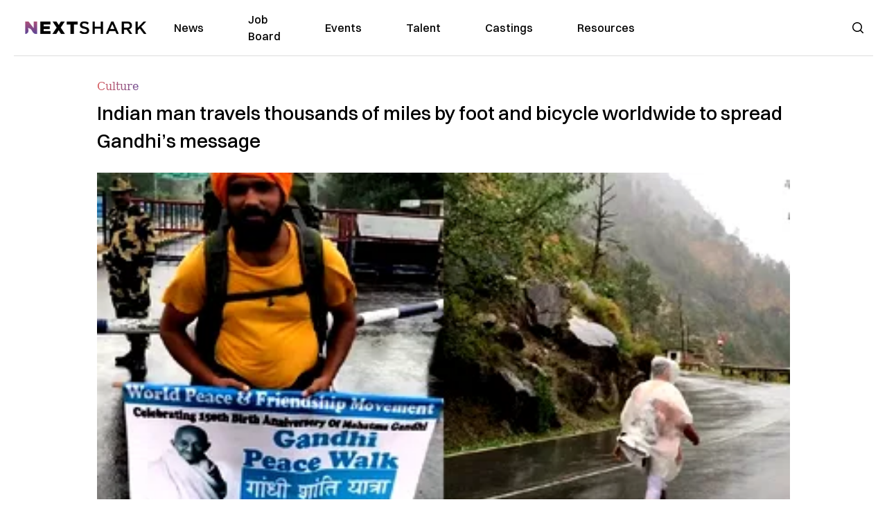

--- FILE ---
content_type: text/html; charset=utf-8
request_url: https://nextshark.com/indian-man-walks-thousands-miles-gandhi
body_size: 14427
content:
<!DOCTYPE html><html lang="en"><head><meta charSet="utf-8"/><meta name="viewport" content="width=device-width"/><meta name="msvalidate.01" content="3BE6CD44E7505CE29A57BE466E072B73" class="jsx-1789215954"/><meta name="google-site-verification" content="UA-42416856-1" class="jsx-1789215954"/><link rel="preconnect" href="https://a.pub.network/"/><link rel="preconnect" href="https://b.pub.network/"/><link rel="preconnect" href="https://c.pub.network/"/><link rel="preconnect" href="https://d.pub.network/"/><link rel="preconnect" href="https://c.amazon-adsystem.com"/><link rel="preconnect" href="https://s.amazon-adsystem.com"/><link rel="preconnect" href="https://btloader.com/"/><link rel="preconnect" href="https://api.btloader.com/"/><link rel="preconnect" href="https://confiant-integrations.global.ssl.fastly.net"/><title>Indian man travels thousands of miles by foot and bicycle worldwide to spread Gandhi&#x27;s message</title><meta name="description" content="Over the years, Sonawane has cycled an astonishing 25,000 kilometers and walked an additional 15,400 kilometers"/><link rel="canonical" href="https://nextshark.com/indian-man-walks-thousands-miles-gandhi"/><meta property="og:locale" content="en_US"/><meta property="og:type" content="article"/><meta property="og:title" content="Indian man travels thousands of miles by foot and bicycle worldwide to spread Gandhi&#x27;s message"/><meta property="og:description" content="Over the years, Sonawane has cycled an astonishing 25,000 kilometers and walked an additional 15,400 kilometers"/><meta property="og:url" content="https://nextshark.com/indian-man-walks-thousands-miles-gandhi"/><meta property="og:site_name" content="NextShark"/><meta property="article:publisher" content="http://www.facebook.com/nextshark"/><meta property="article:author" content="https://www.facebook.com/generalryuku"/><meta property="article:published_time" content="2023-08-10T17:33:07+00:00"/><meta property="og:image" content="https://data.nextshark.com/wp-content/uploads/2023/08/Nitin.jpg"/><meta property="og:image:width" content="1024"/><meta property="og:image:height" content="576"/><meta property="og:image:type" content="image/jpeg"/><meta name="author" content="Ryan General"/><meta name="twitter:card" content="summary_large_image"/><meta name="twitter:creator" content="@https://twitter.com/ryangen"/><meta name="twitter:site" content="@nextshark"/><meta name="twitter:label1" content="Written by"/><meta name="twitter:data1" content="Ryan General"/><meta name="twitter:label2" content="Est. reading time"/><meta name="twitter:data2" content="2 minutes"/><script type="application/ld+json" class="yoast-schema-graph">{"@context":"https://schema.org","@graph":[{"@type":"Article","@id":"https://nextshark.com/indian-man-walks-thousands-miles-gandhi#article","isPartOf":{"@id":"https://nextshark.com/indian-man-walks-thousands-miles-gandhi"},"author":[{"@id":"https://nextshark.com/#/schema/person/d890c4c9075b9d0322c4d90dec0c1303"}],"headline":"Indian man travels thousands of miles by foot and bicycle worldwide to spread Gandhi&#8217;s message","datePublished":"2023-08-10T17:33:07+00:00","mainEntityOfPage":{"@id":"https://nextshark.com/indian-man-walks-thousands-miles-gandhi"},"wordCount":288,"publisher":{"@id":"https://nextshark.com/#organization"},"image":{"@id":"https://nextshark.com/indian-man-walks-thousands-miles-gandhi#primaryimage"},"thumbnailUrl":"https://data.nextshark.com/wp-content/uploads/2023/08/Nitin.jpg","keywords":["gandhi","Mahatma Gandhi","Nitin Sonawane","walk"],"articleSection":["Culture","India","News"],"inLanguage":"en-US","copyrightYear":"2023","copyrightHolder":{"@id":"https://nextshark.com/#organization"}},{"@type":"WebPage","@id":"https://nextshark.com/indian-man-walks-thousands-miles-gandhi","url":"https://nextshark.com/indian-man-walks-thousands-miles-gandhi","name":"Indian man travels thousands of miles by foot and bicycle worldwide to spread Gandhi's message","isPartOf":{"@id":"https://nextshark.com/#website"},"primaryImageOfPage":{"@id":"https://nextshark.com/indian-man-walks-thousands-miles-gandhi#primaryimage"},"image":{"@id":"https://nextshark.com/indian-man-walks-thousands-miles-gandhi#primaryimage"},"thumbnailUrl":"https://data.nextshark.com/wp-content/uploads/2023/08/Nitin.jpg","datePublished":"2023-08-10T17:33:07+00:00","description":"Over the years, Sonawane has cycled an astonishing 25,000 kilometers and walked an additional 15,400 kilometers","breadcrumb":{"@id":"https://nextshark.com/indian-man-walks-thousands-miles-gandhi#breadcrumb"},"inLanguage":"en-US","potentialAction":[{"@type":"ReadAction","target":["https://nextshark.com/indian-man-walks-thousands-miles-gandhi"]}]},{"@type":"ImageObject","inLanguage":"en-US","@id":"https://nextshark.com/indian-man-walks-thousands-miles-gandhi#primaryimage","url":"https://data.nextshark.com/wp-content/uploads/2023/08/Nitin.jpg","contentUrl":"https://data.nextshark.com/wp-content/uploads/2023/08/Nitin.jpg","width":1024,"height":576,"caption":"S. Nitin"},{"@type":"BreadcrumbList","@id":"https://nextshark.com/indian-man-walks-thousands-miles-gandhi#breadcrumb","itemListElement":[{"@type":"ListItem","position":1,"name":"Home","item":"https://nextshark.com/"},{"@type":"ListItem","position":2,"name":"Culture","item":"https://nextshark.com/culture"},{"@type":"ListItem","position":3,"name":"Indian man travels thousands of miles by foot and bicycle worldwide to spread Gandhi&#8217;s message"}]},{"@type":"WebSite","@id":"https://nextshark.com/#website","url":"https://nextshark.com/","name":"NextShark","description":"Asian American News and Asian News","publisher":{"@id":"https://nextshark.com/#organization"},"potentialAction":[{"@type":"SearchAction","target":{"@type":"EntryPoint","urlTemplate":"https://nextshark.com/?s={search_term_string}"},"query-input":{"@type":"PropertyValueSpecification","valueRequired":true,"valueName":"search_term_string"}}],"inLanguage":"en-US"},{"@type":"Organization","@id":"https://nextshark.com/#organization","name":"NextShark","url":"https://nextshark.com/","logo":{"@type":"ImageObject","inLanguage":"en-US","@id":"https://nextshark.com/#/schema/logo/image/","url":"https://data.nextshark.com/wp-content/uploads/2014/08/NextShark_master_logo.png","contentUrl":"https://data.nextshark.com/wp-content/uploads/2014/08/NextShark_master_logo.png","width":525,"height":619,"caption":"NextShark"},"image":{"@id":"https://nextshark.com/#/schema/logo/image/"},"sameAs":["http://www.facebook.com/nextshark","https://x.com/nextshark","http://instagram.com/nextshark"]},{"@type":"Person","@id":"https://nextshark.com/#/schema/person/d890c4c9075b9d0322c4d90dec0c1303","name":"Ryan General","image":{"@type":"ImageObject","inLanguage":"en-US","@id":"https://nextshark.com/#/schema/person/image/d81f8e590ff20fc486db9d057e8c0e0b","url":"https://data.nextshark.com/wp-content/uploads/2021/05/ns.jpg","contentUrl":"https://data.nextshark.com/wp-content/uploads/2021/05/ns.jpg","caption":"Ryan General"},"description":"is a Senior Reporter for NextShark","sameAs":["https://www.facebook.com/generalryuku","https://x.com/https://twitter.com/ryangen"],"url":"https://nextshark.com/author/ryangeneral"}]}</script><meta name="next-head-count" content="38"/><script type="text/partytown">
                (function(c,l,a,r,i,t,y){
                    c[a]=c[a]||function(){(c[a].q=c[a].q||[]).push(arguments)};
                    t=l.createElement(r);t.async=1;t.src="https://www.clarity.ms/tag/"+i;
                    y=l.getElementsByTagName(r)[0];y.parentNode.insertBefore(t,y);
                })(window, document, "clarity", "script", "hjysgmp5fb");
              </script><link href="https://fonts.cdnfonts.com/css/switzer" rel="stylesheet"/><link rel="preload" href="/_next/static/media/7108afb8b1381ad1-s.p.woff2" as="font" type="font/woff2" crossorigin="anonymous" data-next-font="size-adjust"/><link rel="preload" href="/_next/static/media/9e82d62334b205f4-s.p.woff2" as="font" type="font/woff2" crossorigin="anonymous" data-next-font="size-adjust"/><link rel="preload" href="/_next/static/media/4c285fdca692ea22-s.p.woff2" as="font" type="font/woff2" crossorigin="anonymous" data-next-font="size-adjust"/><link rel="preload" href="/_next/static/media/eafabf029ad39a43-s.p.woff2" as="font" type="font/woff2" crossorigin="anonymous" data-next-font="size-adjust"/><link rel="preload" href="/_next/static/media/8888a3826f4a3af4-s.p.woff2" as="font" type="font/woff2" crossorigin="anonymous" data-next-font="size-adjust"/><link rel="preload" href="/_next/static/media/0484562807a97172-s.p.woff2" as="font" type="font/woff2" crossorigin="anonymous" data-next-font="size-adjust"/><link rel="preload" href="/_next/static/media/b957ea75a84b6ea7-s.p.woff2" as="font" type="font/woff2" crossorigin="anonymous" data-next-font="size-adjust"/><link rel="preload" href="/_next/static/media/7db6c35d839a711c-s.p.woff2" as="font" type="font/woff2" crossorigin="anonymous" data-next-font="size-adjust"/><link rel="preload" href="/_next/static/media/6245472ced48d3be-s.p.woff2" as="font" type="font/woff2" crossorigin="anonymous" data-next-font="size-adjust"/><link rel="preload" href="/_next/static/media/b27868729ad8c262-s.p.woff2" as="font" type="font/woff2" crossorigin="anonymous" data-next-font="size-adjust"/><link rel="preload" href="/_next/static/media/7e6a2e30184bb114-s.p.woff2" as="font" type="font/woff2" crossorigin="anonymous" data-next-font="size-adjust"/><link rel="preload" href="/_next/static/css/4d1118f4e30231e5.css" as="style"/><link rel="stylesheet" href="/_next/static/css/4d1118f4e30231e5.css" data-n-g=""/><noscript data-n-css=""></noscript><script defer="" nomodule="" src="/_next/static/chunks/polyfills-c67a75d1b6f99dc8.js"></script><script data-partytown-config="">
            partytown = {
              lib: "/_next/static/~partytown/"
            };
          </script><script data-partytown="">!(function(w,p,f,c){c=w[p]=w[p]||{};c[f]=(c[f]||[])})(window,'partytown','forward');/* Partytown 0.7.6 - MIT builder.io */
!function(t,e,n,i,r,o,a,d,s,c,p,l){function u(){l||(l=1,"/"==(a=(o.lib||"/~partytown/")+(o.debug?"debug/":""))[0]&&(s=e.querySelectorAll('script[type="text/partytown"]'),i!=t?i.dispatchEvent(new CustomEvent("pt1",{detail:t})):(d=setTimeout(f,1e4),e.addEventListener("pt0",w),r?h(1):n.serviceWorker?n.serviceWorker.register(a+(o.swPath||"partytown-sw.js"),{scope:a}).then((function(t){t.active?h():t.installing&&t.installing.addEventListener("statechange",(function(t){"activated"==t.target.state&&h()}))}),console.error):f())))}function h(t){c=e.createElement(t?"script":"iframe"),t||(c.setAttribute("style","display:block;width:0;height:0;border:0;visibility:hidden"),c.setAttribute("aria-hidden",!0)),c.src=a+"partytown-"+(t?"atomics.js?v=0.7.6":"sandbox-sw.html?"+Date.now()),e.body.appendChild(c)}function f(n,r){for(w(),i==t&&(o.forward||[]).map((function(e){delete t[e.split(".")[0]]})),n=0;n<s.length;n++)(r=e.createElement("script")).innerHTML=s[n].innerHTML,e.head.appendChild(r);c&&c.parentNode.removeChild(c)}function w(){clearTimeout(d)}o=t.partytown||{},i==t&&(o.forward||[]).map((function(e){p=t,e.split(".").map((function(e,n,i){p=p[i[n]]=n+1<i.length?"push"==i[n+1]?[]:p[i[n]]||{}:function(){(t._ptf=t._ptf||[]).push(i,arguments)}}))})),"complete"==e.readyState?u():(t.addEventListener("DOMContentLoaded",u),t.addEventListener("load",u))}(window,document,navigator,top,window.crossOriginIsolated);</script><script src="/js/quantcast.js" id="quantcast-consent" type="text/partytown" data-nscript="worker"></script><script src="/js/meta.js" id="meta-pixel" type="text/partytown" data-nscript="worker"></script><script src="https://www.googletagmanager.com/gtag/js?id=UA-42416856-1" id="google-tag-manager" type="text/partytown" data-nscript="worker"></script><script src="/js/gtag.js" id="gtag" type="text/partytown" data-nscript="worker"></script><script src="/js/trinityplayer.js" id="trinityplayer" type="text/partytown" data-nscript="worker"></script><script src="/_next/static/chunks/webpack-3c1695d98c928cf9.js" defer=""></script><script src="/_next/static/chunks/framework-fee8a7e75612eda8.js" defer=""></script><script src="/_next/static/chunks/main-e7b4337012efd173.js" defer=""></script><script src="/_next/static/chunks/pages/_app-c0b0c5f09df92712.js" defer=""></script><script src="/_next/static/chunks/1664-7246e58924eb0118.js" defer=""></script><script src="/_next/static/chunks/5675-31dd948da88eab78.js" defer=""></script><script src="/_next/static/chunks/3965-1c5ef1af0465649b.js" defer=""></script><script src="/_next/static/chunks/8159-423f613ae9983506.js" defer=""></script><script src="/_next/static/chunks/1460-d04d4ecb98a43e4f.js" defer=""></script><script src="/_next/static/chunks/4920-bdc0f74b6be4ce6c.js" defer=""></script><script src="/_next/static/chunks/5935-0cdbb649965324a8.js" defer=""></script><script src="/_next/static/chunks/8525-c0dbf894eb6fbdc0.js" defer=""></script><script src="/_next/static/chunks/1852-28394e823b258057.js" defer=""></script><script src="/_next/static/chunks/9803-5f42d617dba25474.js" defer=""></script><script src="/_next/static/chunks/5334-682f167465c11757.js" defer=""></script><script src="/_next/static/chunks/9860-3eeec5bf7e8405b2.js" defer=""></script><script src="/_next/static/chunks/6167-c49c6563743bb12b.js" defer=""></script><script src="/_next/static/chunks/9850-36362b4b847eee02.js" defer=""></script><script src="/_next/static/chunks/pages/%5B...uri%5D-096b799c0d582c87.js" defer=""></script><script src="/_next/static/l05lJ48FHlMvRCTUMbE8j/_buildManifest.js" defer=""></script><script src="/_next/static/l05lJ48FHlMvRCTUMbE8j/_ssgManifest.js" defer=""></script><style id="__jsx-1789215954">:root{--font-poppins:'__Poppins_2dbf9b', '__Poppins_Fallback_2dbf9b';--font-dmsans:'__DM_Sans_99eb74', '__DM_Sans_Fallback_99eb74';--font-switzer:'Switzer', sans-serif}</style></head><body><div id="__next"><script>!function(){try{var d=document.documentElement,c=d.classList;c.remove('light','dark');var e=localStorage.getItem('theme');if('system'===e||(!e&&true)){var t='(prefers-color-scheme: dark)',m=window.matchMedia(t);if(m.media!==t||m.matches){d.style.colorScheme = 'dark';c.add('dark')}else{d.style.colorScheme = 'light';c.add('light')}}else if(e){c.add(e|| '')}if(e==='light'||e==='dark')d.style.colorScheme=e}catch(e){}}()</script><noscript><div class="hidden"><img src="//pixel.quantserve.com/pixel/p-T_nHPwjEM4AMW.gif" border="0" height="1" width="1" alt="Quantcast"/><img height="1" width="1" src="https://www.facebook.com/tr?id=192482117963803&amp;ev=PageView&amp;noscript=1"/></div></noscript><div class="/80 sticky top-0 z-50  bg-white/80 backdrop-blur-[5px] backdrop-filter  sc:px-5" data-headlessui-state=""><div class="_max-w-full mx-auto flex items-center justify-center border-b-[1px] border-[#DDDDDD]  "><div class="_flex-none _justify-between flex w-full max-w-7xl items-center px-4 py-4 lg:space-x-10 2xl:max-w-screen-2xl"><div class="_justify-start order-first flex min-h-[18px] w-full md:min-h-[24px] lg:w-[300px] "><span class="sr-only">NextShark</span><a href="/"><img alt="NextShark.com" loading="lazy" width="225" height="24" decoding="async" data-nimg="1" class="h-[18px] w-[171px] md:h-[24px] md:w-[225px]" style="color:transparent" srcSet="/logo.svg?width=256&amp;auto_optimize=medium&amp;quality=85 1x, /logo.svg?width=640&amp;auto_optimize=medium&amp;quality=85 2x" src="/logo.svg?width=640&amp;auto_optimize=medium&amp;quality=85"/></a></div><div class="order-last -my-2 -mr-2 lg:hidden"><button class="_items-center _justify-center inline-flex rounded-md  p-2 text-gray-400 hover:bg-gray-100 hover:text-gray-500 focus:outline-none " type="button" aria-expanded="false" data-headlessui-state=""><span class="sr-only">Open menu</span><svg xmlns="http://www.w3.org/2000/svg" fill="none" viewBox="0 0 24 24" stroke-width="1.5" stroke="currentColor" aria-hidden="true" data-slot="icon" class="h-6 w-6 text-black"><path stroke-linecap="round" stroke-linejoin="round" d="M3.75 6.75h16.5M3.75 12h16.5m-16.5 5.25h16.5"></path></svg></button></div><div class="flex w-full items-center justify-center xl:pr-[160px]"><div class="w-auto"><nav class="hidden flex-1 items-center space-x-16 lg:flex"><a aria-label="link to News" class="text-base font-medium text-black hover:text-gray-900 lg:text-base" href="/">News</a><a aria-label="link to Job Board" class="text-base font-medium text-black hover:text-gray-900 lg:text-base" href="/community/jobs">Job Board</a><a aria-label="link to Events" class="text-base font-medium text-black hover:text-gray-900 lg:text-base" href="/community/events">Events</a><a aria-label="link to Talent" class="text-base font-medium text-black hover:text-gray-900 lg:text-base" href="/community/talent">Talent</a><a aria-label="link to Castings" class="text-base font-medium text-black hover:text-gray-900 lg:text-base" href="/community/castings">Castings</a><a aria-label="link to Resources" class="text-base font-medium text-black hover:text-gray-900 lg:text-base" href="/resources">Resources</a></nav><div hidden="" style="position:fixed;top:1px;left:1px;width:1px;height:0;padding:0;margin:-1px;overflow:hidden;clip:rect(0, 0, 0, 0);white-space:nowrap;border-width:0;display:none"></div></div></div><div class="_space-x-4 justsify-end  flex items-center px-2 pr-5 lg:ml-6 lg:w-[200px]"><div class="mr-2 flex h-[40px] w-full items-center justify-end "><div class="flex w-full justify-end pr-5 md:pr-0"><div></div></div></div></div></div></div></div><div hidden="" style="position:fixed;top:1px;left:1px;width:1px;height:0;padding:0;margin:-1px;overflow:hidden;clip:rect(0, 0, 0, 0);white-space:nowrap;border-width:0;display:none"></div><div class="mb-10 flex justify-center md:container s:!p-0"><div class="s:!m-0 lg:w-[1000px] lg:pt-8"><div class="w-full"><div class="article-content grid auto-rows-auto grid-cols-3 gap-x-10"><div class="col-span-3 mx-5 mb-3 hidden h-[30px] md:block lg:mx-0 lg:mb-0"><div class="mb-0 lg:mb-3 lg:mt-0"><span class="category-gradient text-[12px] text-base"></span></div></div><div class="col-span-3 row-start-2 mx-5 lg:row-start-auto lg:mx-0 lg:mb-4 "><h1 class="font-dmsans font-medium text-black s:mb-[20px] s:mt-[20px] md:text-[28px] text-4xl">Indian man travels thousands of miles by foot and bicycle worldwide to spread Gandhi’s message</h1></div><div class="col-span-3 row-start-3 mb-3 lg:row-start-auto lg:mb-0"><figure class="relative mb-[18px] w-full md:mb-[25px] md:mt-[10px]"><div class="relative"><img alt="Indian man travels thousands of miles by foot and bicycle worldwide to spread Gandhi’s message" loading="eager" width="886" height="500" decoding="async" data-nimg="1" class="w-full" style="color:transparent;display:block;position:absolute" sizes="(max-width: 640px) 35vw, (max-width: 768px) 50vw, (max-width: 1280px) 30vw, 40vw" srcSet="https://nextshark.b-cdn.net/wp-content/uploads/2023/08/Nitin.jpg?width=256&amp;auto_optimize=medium&amp;quality=85&amp;blur=80 256w, https://nextshark.b-cdn.net/wp-content/uploads/2023/08/Nitin.jpg?width=384&amp;auto_optimize=medium&amp;quality=85&amp;blur=80 384w, https://nextshark.b-cdn.net/wp-content/uploads/2023/08/Nitin.jpg?width=640&amp;auto_optimize=medium&amp;quality=85&amp;blur=80 640w, https://nextshark.b-cdn.net/wp-content/uploads/2023/08/Nitin.jpg?width=768&amp;auto_optimize=medium&amp;quality=85&amp;blur=80 768w, https://nextshark.b-cdn.net/wp-content/uploads/2023/08/Nitin.jpg?width=1024&amp;auto_optimize=medium&amp;quality=85&amp;blur=80 1024w, https://nextshark.b-cdn.net/wp-content/uploads/2023/08/Nitin.jpg?width=1280&amp;auto_optimize=medium&amp;quality=85&amp;blur=80 1280w, https://nextshark.b-cdn.net/wp-content/uploads/2023/08/Nitin.jpg?width=1536&amp;auto_optimize=medium&amp;quality=85&amp;blur=80 1536w" src="https://nextshark.b-cdn.net/wp-content/uploads/2023/08/Nitin.jpg?width=1536&amp;auto_optimize=medium&amp;quality=85&amp;blur=80"/><img alt="Indian man travels thousands of miles by foot and bicycle worldwide to spread Gandhi’s message" loading="eager" width="886" height="500" decoding="async" data-nimg="1" class="w-full" style="color:transparent" sizes="(max-width: 640px) 35vw, (max-width: 768px) 50vw, (max-width: 1280px) 30vw, 40vw" srcSet="https://nextshark.b-cdn.net/wp-content/uploads/2023/08/Nitin.jpg?width=256&amp;auto_optimize=medium&amp;quality=85 256w, https://nextshark.b-cdn.net/wp-content/uploads/2023/08/Nitin.jpg?width=384&amp;auto_optimize=medium&amp;quality=85 384w, https://nextshark.b-cdn.net/wp-content/uploads/2023/08/Nitin.jpg?width=640&amp;auto_optimize=medium&amp;quality=85 640w, https://nextshark.b-cdn.net/wp-content/uploads/2023/08/Nitin.jpg?width=768&amp;auto_optimize=medium&amp;quality=85 768w, https://nextshark.b-cdn.net/wp-content/uploads/2023/08/Nitin.jpg?width=1024&amp;auto_optimize=medium&amp;quality=85 1024w, https://nextshark.b-cdn.net/wp-content/uploads/2023/08/Nitin.jpg?width=1280&amp;auto_optimize=medium&amp;quality=85 1280w, https://nextshark.b-cdn.net/wp-content/uploads/2023/08/Nitin.jpg?width=1536&amp;auto_optimize=medium&amp;quality=85 1536w" src="https://nextshark.b-cdn.net/wp-content/uploads/2023/08/Nitin.jpg?width=1536&amp;auto_optimize=medium&amp;quality=85"/></div><figcaption class="z-90 absolute bottom-0 float-left max-w-sm truncate bg-black/40 px-1 text-sm text-zinc-300 sm:max-w-xl">S. Nitin
</figcaption></figure><div class="my-8 w-full items-center justify-center lg:flex"></div></div><div class="col-span-3 col-start-1 row-start-1 mx-5  block md:mx-0 md:mb-0 lg:col-span-1 lg:row-start-4 lg:mb-3"><div class="mb-[5px] mt-[20px] flex flex-wrap items-center justify-between text-sm md:mb-[23px] md:mt-[10px] md:text-base"><div class="flex items-center gap-x-2"><div class="flex gap-3"><div class="flex items-center space-x-3 "><a href="/author/ryangeneral"><img alt="Ryan General" loading="lazy" width="50" height="50" decoding="async" data-nimg="1" class="rounded-full" style="color:transparent" srcSet="https://nextshark.b-cdn.net/wp-content/uploads/2021/05/ns.jpg?width=64&amp;auto_optimize=medium&amp;quality=85 1x, https://nextshark.b-cdn.net/wp-content/uploads/2021/05/ns.jpg?width=128&amp;auto_optimize=medium&amp;quality=85 2x" src="https://nextshark.b-cdn.net/wp-content/uploads/2021/05/ns.jpg?width=128&amp;auto_optimize=medium&amp;quality=85"/></a><div class="block text-left text-[12px]"><div class="leading-none">By<!-- --> <span class="font-bold"><a href="/author/ryangeneral">Ryan General</a></span></div><div></div></div></div></div></div></div></div><div class="col-span-3 mx-5 block lg:col-span-1 lg:col-start-1 lg:row-start-6 lg:mx-0"><div class="trinityAudioPlaceholder"></div><div class="my-8 w-full items-center justify-center lg:flex lg:flex-col"><div><div class="mx-auto flex flex-col justify-center text-center" id="nextshark_com_hp_right_rail_4"></div></div></div></div><div class="col-span-3 mx-5 text-base leading-[24px] lg:col-span-2  lg:row-span-5 lg:mx-0"><div class="s:py-[15px] lg:mb-[21px]"><span key='123'>An Indian man </span>has been walking and cycling for the past seven years to spread Mahatma Gandhi’s message of peace and harmony on a global scale.</div>
<div class="s:pt-[15px] lg:mb-[21px]"><b>Walk for peace: </b><span>Nitin Sonawane, 32, has so far traversed 40,000 kilometers (approximately 24,900 miles) <a href="https://www.khaleejtimes.com/uae/indian-man-arrives-in-uae-after-walking-cycling-40000km-through-48-countries-for-peace?" class="text-[#A1557C] underline">across 48 countries</a> since starting his journey from Sevagram Ashram in Wardha, Maharashtra, in November 2016.</span></div>
<div class="s:pt-[15px] lg:mb-[21px]"><span>Sonawane, an engineer from the village of Rashin, began the voyage accompanied by four others, but they all gave up along the way. Continuing the endeavor alone, he <a href="https://www.livemint.com/news/india/maharashtra-engineer-on-world-tour-to-spread-mahatma-gandhi-s-message-reaches-kargil-11629636341883.html" class="text-[#A1557C] underline">initially planned</a> to conclude his journey at the Raj Ghat in Delhi on the 152nd birth anniversary of <a class="text-[#A1557C] underline" href="/tag/gandhi">Gandhi</a> in 2021, but his unwavering commitment led him to press on and cover even more ground.</span></div>
<p></p>
<div><div class="" id="nextshark_com_incontent_banner_2"></div></div><div class="s:pt-[15px] lg:mb-[21px]"><b>The journeyman:</b><span> Over the years, Sonawane has cycled an astonishing 25,000 kilometers (approximately 15,500 miles) and walked an additional 15,400 kilometers (approximately 9,570 miles). His expedition extended across diverse landscapes and cultures, threading through countries like Thailand, Vietnam, China, Japan, the US, Mexico and several African nations.</span></div>
<div class="s:pt-[15px] lg:mb-[21px]"><span>On Wednesday, he began his UAE leg from Ras Al Khaimah with a plan to cover Ajman, Sharjah Dubai and reach the Indian Embassy in Abu Dhabi on Aug. 15 to celebrate Indian Independence Day.</span></div>
<div class="s:pt-[15px] lg:mb-[21px]"><b>Voice of reason: </b><span>According to Sonawane, he also aims to foster <a href="https://www.edexlive.com/news/2021/oct/02/gandhi-with-gen-z-this-30-yr-old-engineer-walked-and-cycled-14500-kms-across-46-countries-24476.html" class="text-[#A1557C] underline">trust and understanding</a> between nations and individuals in a bid to counter the prevailing animosities plaguing the world. He engaged with local communities, educators, diplomatic bodies and students, delivering insightful talks about the importance of peace and non-violence. </span></div>
<div><div class="" id="nextshark_com_incontent_banner_3"></div></div><div class="s:pt-[15px] lg:mb-[21px]"><span>“I wanted people, especially the younger generation, to understand the ideals of peace and non-violence and they can in turn influence others,” Sonawane told Edexlive. “That way it can reach millions.”</span></div>
<div id="comment_section" class="hidden lg:block"><div><div class="mb-4 border-b pb-2 text-lg">Share this Article</div><div class="flex gap-2"><div><button aria-label="facebook" class="react-share__ShareButton" style="background-color:transparent;border:none;padding:0;font:inherit;color:inherit;cursor:pointer"><img alt="Love" loading="lazy" width="34" height="34" decoding="async" data-nimg="1" style="color:transparent" srcSet="/SVG/socials/fb.svg?width=48&amp;auto_optimize=medium&amp;quality=85 1x, /SVG/socials/fb.svg?width=96&amp;auto_optimize=medium&amp;quality=85 2x" src="/SVG/socials/fb.svg?width=96&amp;auto_optimize=medium&amp;quality=85"/></button></div><div><button aria-label="twitter" class="react-share__ShareButton" style="background-color:transparent;border:none;padding:0;font:inherit;color:inherit;cursor:pointer"><img alt="Facebook" loading="lazy" width="34" height="34" decoding="async" data-nimg="1" style="color:transparent" srcSet="/SVG/socials/twitter.svg?width=48&amp;auto_optimize=medium&amp;quality=85 1x, /SVG/socials/twitter.svg?width=96&amp;auto_optimize=medium&amp;quality=85 2x" src="/SVG/socials/twitter.svg?width=96&amp;auto_optimize=medium&amp;quality=85"/></button></div><div><button aria-label="linkedin" class="react-share__ShareButton" style="background-color:transparent;border:none;padding:0;font:inherit;color:inherit;cursor:pointer"><img alt="Linkedin" loading="lazy" width="34" height="34" decoding="async" data-nimg="1" style="color:transparent" srcSet="/SVG/socials/linkedin.svg?width=48&amp;auto_optimize=medium&amp;quality=85 1x, /SVG/socials/linkedin.svg?width=96&amp;auto_optimize=medium&amp;quality=85 2x" src="/SVG/socials/linkedin.svg?width=96&amp;auto_optimize=medium&amp;quality=85"/></button></div><div><button aria-label="email" class="react-share__ShareButton" style="background-color:transparent;border:none;padding:0;font:inherit;color:inherit;cursor:pointer"><img alt="Mail" loading="lazy" width="34" height="34" decoding="async" data-nimg="1" style="color:transparent" srcSet="/SVG/socials/mail.svg?width=48&amp;auto_optimize=medium&amp;quality=85 1x, /SVG/socials/mail.svg?width=96&amp;auto_optimize=medium&amp;quality=85 2x" src="/SVG/socials/mail.svg?width=96&amp;auto_optimize=medium&amp;quality=85"/></button></div><div><div class="cursor-pointer"><button aria-label="twitter" class="react-share__ShareButton" style="background-color:transparent;border:none;padding:0;font:inherit;color:inherit;cursor:pointer"><img alt="Web Link" loading="lazy" width="34" height="34" decoding="async" data-nimg="1" style="color:transparent" srcSet="/SVG/socials/link.svg?width=48&amp;auto_optimize=medium&amp;quality=85 1x, /SVG/socials/link.svg?width=96&amp;auto_optimize=medium&amp;quality=85 2x" src="/SVG/socials/link.svg?width=96&amp;auto_optimize=medium&amp;quality=85"/></button></div></div></div></div></div><div></div></div><div class="col-span-3 col-start-1 mx-5 my-5 lg:col-span-1 lg:row-start-5 lg:mx-0"><div><div class="mb-4 border-b pb-2 text-lg">Share this Article</div><div class="flex gap-2"><div><button aria-label="facebook" class="react-share__ShareButton" style="background-color:transparent;border:none;padding:0;font:inherit;color:inherit;cursor:pointer"><img alt="Love" loading="lazy" width="34" height="34" decoding="async" data-nimg="1" style="color:transparent" srcSet="/SVG/socials/fb.svg?width=48&amp;auto_optimize=medium&amp;quality=85 1x, /SVG/socials/fb.svg?width=96&amp;auto_optimize=medium&amp;quality=85 2x" src="/SVG/socials/fb.svg?width=96&amp;auto_optimize=medium&amp;quality=85"/></button></div><div><button aria-label="twitter" class="react-share__ShareButton" style="background-color:transparent;border:none;padding:0;font:inherit;color:inherit;cursor:pointer"><img alt="Facebook" loading="lazy" width="34" height="34" decoding="async" data-nimg="1" style="color:transparent" srcSet="/SVG/socials/twitter.svg?width=48&amp;auto_optimize=medium&amp;quality=85 1x, /SVG/socials/twitter.svg?width=96&amp;auto_optimize=medium&amp;quality=85 2x" src="/SVG/socials/twitter.svg?width=96&amp;auto_optimize=medium&amp;quality=85"/></button></div><div><button aria-label="linkedin" class="react-share__ShareButton" style="background-color:transparent;border:none;padding:0;font:inherit;color:inherit;cursor:pointer"><img alt="Linkedin" loading="lazy" width="34" height="34" decoding="async" data-nimg="1" style="color:transparent" srcSet="/SVG/socials/linkedin.svg?width=48&amp;auto_optimize=medium&amp;quality=85 1x, /SVG/socials/linkedin.svg?width=96&amp;auto_optimize=medium&amp;quality=85 2x" src="/SVG/socials/linkedin.svg?width=96&amp;auto_optimize=medium&amp;quality=85"/></button></div><div><button aria-label="email" class="react-share__ShareButton" style="background-color:transparent;border:none;padding:0;font:inherit;color:inherit;cursor:pointer"><img alt="Mail" loading="lazy" width="34" height="34" decoding="async" data-nimg="1" style="color:transparent" srcSet="/SVG/socials/mail.svg?width=48&amp;auto_optimize=medium&amp;quality=85 1x, /SVG/socials/mail.svg?width=96&amp;auto_optimize=medium&amp;quality=85 2x" src="/SVG/socials/mail.svg?width=96&amp;auto_optimize=medium&amp;quality=85"/></button></div><div><div class="cursor-pointer"><button aria-label="twitter" class="react-share__ShareButton" style="background-color:transparent;border:none;padding:0;font:inherit;color:inherit;cursor:pointer"><img alt="Web Link" loading="lazy" width="34" height="34" decoding="async" data-nimg="1" style="color:transparent" srcSet="/SVG/socials/link.svg?width=48&amp;auto_optimize=medium&amp;quality=85 1x, /SVG/socials/link.svg?width=96&amp;auto_optimize=medium&amp;quality=85 2x" src="/SVG/socials/link.svg?width=96&amp;auto_optimize=medium&amp;quality=85"/></button></div></div></div></div><div class="my-8  flex w-full items-center justify-center lg:hidden"><div><div class="mx-auto justify-center text-center" id="nextshark_com_hp_right_rail_6"></div></div></div></div><div class="article-content col-span-3 mx-5 lg:col-span-1 lg:mx-0"><div data-openweb-ad="true" data-row="1" data-column="1"></div><div class="sticky  top-24 my-8 hidden w-full items-center justify-center lg:flex lg:flex-col"><div><div class="text-red mx-auto flex flex-col justify-center text-center" id="nextshark_com_art_right_rail_3"></div></div></div></div></div></div></div></div><div class="flex justify-center bg-[#FAFAFA] px-5 py-10 lg:px-0"><div class="lg:w-[1000px]"><div class="grid auto-rows-auto grid-cols-3 gap-x-10 gap-y-5 lg:gap-y-0"><div class="col-span-3 lg:col-span-2"><div><div class="mb-7 border-b font-medium md:text-[36px]"><div class="mb-6"><div class="mb-5 font-medium text-[20px] lg:text-[28px]">More Like This</div><img alt="NextShark.com" loading="lazy" width="89" height="3" decoding="async" data-nimg="1" class="h-[3px] w-[89px] sm:h-5" style="color:transparent" srcSet="/img/headlinebar.svg?width=96&amp;auto_optimize=medium&amp;quality=85 1x, /img/headlinebar.svg?width=256&amp;auto_optimize=medium&amp;quality=85 2x" src="/img/headlinebar.svg?width=256&amp;auto_optimize=medium&amp;quality=85"/></div></div><div><div class="mb-7 border-b pb-7"><a aria-label="Indian medical student refused to flee war-torn Ukraine without her Siberian husky puppy" class="group lg:block" href="/student-from-india-refuses-to-leave-ukraine-without-pet"><div class="flex items-center space-x-5 "><div class="w-5/12 lg:w-4/12"><div class="relative"><img alt="" loading="lazy" width="738" height="415" decoding="async" data-nimg="1" class="w-full rounded" style="color:transparent;display:block;position:absolute" sizes="(max-width: 640px) 30vw, (max-width: 768px) 30vw, (max-width: 1024px) 30vw, (max-width: 1280px) 20vw, 20vw" srcSet="https://nextshark.b-cdn.net/wp-content/uploads/2022/03/pets-in-ukraine.jpg?width=128&amp;auto_optimize=medium&amp;quality=85&amp;aspect_ratio=3:2&amp;blur=80 128w, https://nextshark.b-cdn.net/wp-content/uploads/2022/03/pets-in-ukraine.jpg?width=256&amp;auto_optimize=medium&amp;quality=85&amp;aspect_ratio=3:2&amp;blur=80 256w, https://nextshark.b-cdn.net/wp-content/uploads/2022/03/pets-in-ukraine.jpg?width=384&amp;auto_optimize=medium&amp;quality=85&amp;aspect_ratio=3:2&amp;blur=80 384w, https://nextshark.b-cdn.net/wp-content/uploads/2022/03/pets-in-ukraine.jpg?width=640&amp;auto_optimize=medium&amp;quality=85&amp;aspect_ratio=3:2&amp;blur=80 640w, https://nextshark.b-cdn.net/wp-content/uploads/2022/03/pets-in-ukraine.jpg?width=768&amp;auto_optimize=medium&amp;quality=85&amp;aspect_ratio=3:2&amp;blur=80 768w, https://nextshark.b-cdn.net/wp-content/uploads/2022/03/pets-in-ukraine.jpg?width=1024&amp;auto_optimize=medium&amp;quality=85&amp;aspect_ratio=3:2&amp;blur=80 1024w, https://nextshark.b-cdn.net/wp-content/uploads/2022/03/pets-in-ukraine.jpg?width=1280&amp;auto_optimize=medium&amp;quality=85&amp;aspect_ratio=3:2&amp;blur=80 1280w, https://nextshark.b-cdn.net/wp-content/uploads/2022/03/pets-in-ukraine.jpg?width=1536&amp;auto_optimize=medium&amp;quality=85&amp;aspect_ratio=3:2&amp;blur=80 1536w" src="https://nextshark.b-cdn.net/wp-content/uploads/2022/03/pets-in-ukraine.jpg?width=1536&amp;auto_optimize=medium&amp;quality=85&amp;aspect_ratio=3:2&amp;blur=80"/><img alt="" loading="lazy" width="738" height="415" decoding="async" data-nimg="1" class="w-full rounded" style="color:transparent" sizes="(max-width: 640px) 30vw, (max-width: 768px) 30vw, (max-width: 1024px) 30vw, (max-width: 1280px) 20vw, 20vw" srcSet="https://nextshark.b-cdn.net/wp-content/uploads/2022/03/pets-in-ukraine.jpg?width=128&amp;auto_optimize=medium&amp;quality=85&amp;aspect_ratio=3:2 128w, https://nextshark.b-cdn.net/wp-content/uploads/2022/03/pets-in-ukraine.jpg?width=256&amp;auto_optimize=medium&amp;quality=85&amp;aspect_ratio=3:2 256w, https://nextshark.b-cdn.net/wp-content/uploads/2022/03/pets-in-ukraine.jpg?width=384&amp;auto_optimize=medium&amp;quality=85&amp;aspect_ratio=3:2 384w, https://nextshark.b-cdn.net/wp-content/uploads/2022/03/pets-in-ukraine.jpg?width=640&amp;auto_optimize=medium&amp;quality=85&amp;aspect_ratio=3:2 640w, https://nextshark.b-cdn.net/wp-content/uploads/2022/03/pets-in-ukraine.jpg?width=768&amp;auto_optimize=medium&amp;quality=85&amp;aspect_ratio=3:2 768w, https://nextshark.b-cdn.net/wp-content/uploads/2022/03/pets-in-ukraine.jpg?width=1024&amp;auto_optimize=medium&amp;quality=85&amp;aspect_ratio=3:2 1024w, https://nextshark.b-cdn.net/wp-content/uploads/2022/03/pets-in-ukraine.jpg?width=1280&amp;auto_optimize=medium&amp;quality=85&amp;aspect_ratio=3:2 1280w, https://nextshark.b-cdn.net/wp-content/uploads/2022/03/pets-in-ukraine.jpg?width=1536&amp;auto_optimize=medium&amp;quality=85&amp;aspect_ratio=3:2 1536w" src="https://nextshark.b-cdn.net/wp-content/uploads/2022/03/pets-in-ukraine.jpg?width=1536&amp;auto_optimize=medium&amp;quality=85&amp;aspect_ratio=3:2"/></div></div><div class="w-7/12 lg:w-8/12  lg:pl-5"><div class="w-full pr-[10px] text-left lg:w-[55%] lg:w-full lg:pr-[0px]"><div class="mb-4 mt-5 lg:mt-0"><span class="category-gradient text-[12px]">News</span></div><h2 class="mb-3 text-[18px] font-medium leading-6 md:text-[20px] md:leading-7 lg:text-[20px] lg:leading-8">Indian medical student refused to flee war-torn Ukraine without her Siberian husky puppy</h2><div class="flex gap-1 lowercase text-fuchsia underline">2 MIN READ<img alt="Close" loading="lazy" width="22" height="22" decoding="async" data-nimg="1" class="h-[18px] w-[18px] lg:h-[22px] lg:h-[22px]" style="color:transparent" srcSet="/SVG/arrow-right-icon.svg?width=32&amp;auto_optimize=medium&amp;quality=85 1x, /SVG/arrow-right-icon.svg?width=48&amp;auto_optimize=medium&amp;quality=85 2x" src="/SVG/arrow-right-icon.svg?width=48&amp;auto_optimize=medium&amp;quality=85"/></div></div></div></div></a></div><div class="mb-7 border-b pb-7"><a aria-label="40 Years Ago He Biked 6,000 Miles from India to Sweden to Be With Her — Here They are Today" class="group lg:block" href="/mahandia-von-shevdin-india-sweden-relationship"><div class="flex items-center space-x-5 "><div class="w-5/12 lg:w-4/12"><div class="relative"><img alt="" loading="lazy" width="738" height="415" decoding="async" data-nimg="1" class="w-full rounded" style="color:transparent;display:block;position:absolute" sizes="(max-width: 640px) 30vw, (max-width: 768px) 30vw, (max-width: 1024px) 30vw, (max-width: 1280px) 20vw, 20vw" srcSet="https://nextshark.b-cdn.net/wp-content/uploads/2018/05/Love-featured.jpg?width=128&amp;auto_optimize=medium&amp;quality=85&amp;aspect_ratio=3:2&amp;blur=80 128w, https://nextshark.b-cdn.net/wp-content/uploads/2018/05/Love-featured.jpg?width=256&amp;auto_optimize=medium&amp;quality=85&amp;aspect_ratio=3:2&amp;blur=80 256w, https://nextshark.b-cdn.net/wp-content/uploads/2018/05/Love-featured.jpg?width=384&amp;auto_optimize=medium&amp;quality=85&amp;aspect_ratio=3:2&amp;blur=80 384w, https://nextshark.b-cdn.net/wp-content/uploads/2018/05/Love-featured.jpg?width=640&amp;auto_optimize=medium&amp;quality=85&amp;aspect_ratio=3:2&amp;blur=80 640w, https://nextshark.b-cdn.net/wp-content/uploads/2018/05/Love-featured.jpg?width=768&amp;auto_optimize=medium&amp;quality=85&amp;aspect_ratio=3:2&amp;blur=80 768w, https://nextshark.b-cdn.net/wp-content/uploads/2018/05/Love-featured.jpg?width=1024&amp;auto_optimize=medium&amp;quality=85&amp;aspect_ratio=3:2&amp;blur=80 1024w, https://nextshark.b-cdn.net/wp-content/uploads/2018/05/Love-featured.jpg?width=1280&amp;auto_optimize=medium&amp;quality=85&amp;aspect_ratio=3:2&amp;blur=80 1280w, https://nextshark.b-cdn.net/wp-content/uploads/2018/05/Love-featured.jpg?width=1536&amp;auto_optimize=medium&amp;quality=85&amp;aspect_ratio=3:2&amp;blur=80 1536w" src="https://nextshark.b-cdn.net/wp-content/uploads/2018/05/Love-featured.jpg?width=1536&amp;auto_optimize=medium&amp;quality=85&amp;aspect_ratio=3:2&amp;blur=80"/><img alt="" loading="lazy" width="738" height="415" decoding="async" data-nimg="1" class="w-full rounded" style="color:transparent" sizes="(max-width: 640px) 30vw, (max-width: 768px) 30vw, (max-width: 1024px) 30vw, (max-width: 1280px) 20vw, 20vw" srcSet="https://nextshark.b-cdn.net/wp-content/uploads/2018/05/Love-featured.jpg?width=128&amp;auto_optimize=medium&amp;quality=85&amp;aspect_ratio=3:2 128w, https://nextshark.b-cdn.net/wp-content/uploads/2018/05/Love-featured.jpg?width=256&amp;auto_optimize=medium&amp;quality=85&amp;aspect_ratio=3:2 256w, https://nextshark.b-cdn.net/wp-content/uploads/2018/05/Love-featured.jpg?width=384&amp;auto_optimize=medium&amp;quality=85&amp;aspect_ratio=3:2 384w, https://nextshark.b-cdn.net/wp-content/uploads/2018/05/Love-featured.jpg?width=640&amp;auto_optimize=medium&amp;quality=85&amp;aspect_ratio=3:2 640w, https://nextshark.b-cdn.net/wp-content/uploads/2018/05/Love-featured.jpg?width=768&amp;auto_optimize=medium&amp;quality=85&amp;aspect_ratio=3:2 768w, https://nextshark.b-cdn.net/wp-content/uploads/2018/05/Love-featured.jpg?width=1024&amp;auto_optimize=medium&amp;quality=85&amp;aspect_ratio=3:2 1024w, https://nextshark.b-cdn.net/wp-content/uploads/2018/05/Love-featured.jpg?width=1280&amp;auto_optimize=medium&amp;quality=85&amp;aspect_ratio=3:2 1280w, https://nextshark.b-cdn.net/wp-content/uploads/2018/05/Love-featured.jpg?width=1536&amp;auto_optimize=medium&amp;quality=85&amp;aspect_ratio=3:2 1536w" src="https://nextshark.b-cdn.net/wp-content/uploads/2018/05/Love-featured.jpg?width=1536&amp;auto_optimize=medium&amp;quality=85&amp;aspect_ratio=3:2"/></div></div><div class="w-7/12 lg:w-8/12  lg:pl-5"><div class="w-full pr-[10px] text-left lg:w-[55%] lg:w-full lg:pr-[0px]"><div class="mb-4 mt-5 lg:mt-0"><span class="category-gradient text-[12px]">Asia</span></div><h2 class="mb-3 text-[18px] font-medium leading-6 md:text-[20px] md:leading-7 lg:text-[20px] lg:leading-8">40 Years Ago He Biked 6,000 Miles from India to Sweden to Be With Her — Here They are Today</h2><div class="flex gap-1 lowercase text-fuchsia underline">3 MIN READ<img alt="Close" loading="lazy" width="22" height="22" decoding="async" data-nimg="1" class="h-[18px] w-[18px] lg:h-[22px] lg:h-[22px]" style="color:transparent" srcSet="/SVG/arrow-right-icon.svg?width=32&amp;auto_optimize=medium&amp;quality=85 1x, /SVG/arrow-right-icon.svg?width=48&amp;auto_optimize=medium&amp;quality=85 2x" src="/SVG/arrow-right-icon.svg?width=48&amp;auto_optimize=medium&amp;quality=85"/></div></div></div></div></a></div><div class="mb-7 border-b pb-7"><a aria-label="Chinese Man Bikes 1,242 Miles in 15 Days to See His Girlfriend on Her Birthday" class="group lg:block" href="/chinese-man-bikes-1242-miles-15-days-see-girlfriend-birthday"><div class="flex items-center space-x-5 "><div class="w-5/12 lg:w-4/12"><div class="relative"><img alt="" loading="lazy" width="738" height="415" decoding="async" data-nimg="1" class="w-full rounded" style="color:transparent;display:block;position:absolute" sizes="(max-width: 640px) 30vw, (max-width: 768px) 30vw, (max-width: 1024px) 30vw, (max-width: 1280px) 20vw, 20vw" srcSet="https://nextshark.b-cdn.net/wp-content/uploads/2017/01/solitary-1207336_960_720-e1485263997671.jpg?width=128&amp;auto_optimize=medium&amp;quality=85&amp;aspect_ratio=3:2&amp;blur=80 128w, https://nextshark.b-cdn.net/wp-content/uploads/2017/01/solitary-1207336_960_720-e1485263997671.jpg?width=256&amp;auto_optimize=medium&amp;quality=85&amp;aspect_ratio=3:2&amp;blur=80 256w, https://nextshark.b-cdn.net/wp-content/uploads/2017/01/solitary-1207336_960_720-e1485263997671.jpg?width=384&amp;auto_optimize=medium&amp;quality=85&amp;aspect_ratio=3:2&amp;blur=80 384w, https://nextshark.b-cdn.net/wp-content/uploads/2017/01/solitary-1207336_960_720-e1485263997671.jpg?width=640&amp;auto_optimize=medium&amp;quality=85&amp;aspect_ratio=3:2&amp;blur=80 640w, https://nextshark.b-cdn.net/wp-content/uploads/2017/01/solitary-1207336_960_720-e1485263997671.jpg?width=768&amp;auto_optimize=medium&amp;quality=85&amp;aspect_ratio=3:2&amp;blur=80 768w, https://nextshark.b-cdn.net/wp-content/uploads/2017/01/solitary-1207336_960_720-e1485263997671.jpg?width=1024&amp;auto_optimize=medium&amp;quality=85&amp;aspect_ratio=3:2&amp;blur=80 1024w, https://nextshark.b-cdn.net/wp-content/uploads/2017/01/solitary-1207336_960_720-e1485263997671.jpg?width=1280&amp;auto_optimize=medium&amp;quality=85&amp;aspect_ratio=3:2&amp;blur=80 1280w, https://nextshark.b-cdn.net/wp-content/uploads/2017/01/solitary-1207336_960_720-e1485263997671.jpg?width=1536&amp;auto_optimize=medium&amp;quality=85&amp;aspect_ratio=3:2&amp;blur=80 1536w" src="https://nextshark.b-cdn.net/wp-content/uploads/2017/01/solitary-1207336_960_720-e1485263997671.jpg?width=1536&amp;auto_optimize=medium&amp;quality=85&amp;aspect_ratio=3:2&amp;blur=80"/><img alt="" loading="lazy" width="738" height="415" decoding="async" data-nimg="1" class="w-full rounded" style="color:transparent" sizes="(max-width: 640px) 30vw, (max-width: 768px) 30vw, (max-width: 1024px) 30vw, (max-width: 1280px) 20vw, 20vw" srcSet="https://nextshark.b-cdn.net/wp-content/uploads/2017/01/solitary-1207336_960_720-e1485263997671.jpg?width=128&amp;auto_optimize=medium&amp;quality=85&amp;aspect_ratio=3:2 128w, https://nextshark.b-cdn.net/wp-content/uploads/2017/01/solitary-1207336_960_720-e1485263997671.jpg?width=256&amp;auto_optimize=medium&amp;quality=85&amp;aspect_ratio=3:2 256w, https://nextshark.b-cdn.net/wp-content/uploads/2017/01/solitary-1207336_960_720-e1485263997671.jpg?width=384&amp;auto_optimize=medium&amp;quality=85&amp;aspect_ratio=3:2 384w, https://nextshark.b-cdn.net/wp-content/uploads/2017/01/solitary-1207336_960_720-e1485263997671.jpg?width=640&amp;auto_optimize=medium&amp;quality=85&amp;aspect_ratio=3:2 640w, https://nextshark.b-cdn.net/wp-content/uploads/2017/01/solitary-1207336_960_720-e1485263997671.jpg?width=768&amp;auto_optimize=medium&amp;quality=85&amp;aspect_ratio=3:2 768w, https://nextshark.b-cdn.net/wp-content/uploads/2017/01/solitary-1207336_960_720-e1485263997671.jpg?width=1024&amp;auto_optimize=medium&amp;quality=85&amp;aspect_ratio=3:2 1024w, https://nextshark.b-cdn.net/wp-content/uploads/2017/01/solitary-1207336_960_720-e1485263997671.jpg?width=1280&amp;auto_optimize=medium&amp;quality=85&amp;aspect_ratio=3:2 1280w, https://nextshark.b-cdn.net/wp-content/uploads/2017/01/solitary-1207336_960_720-e1485263997671.jpg?width=1536&amp;auto_optimize=medium&amp;quality=85&amp;aspect_ratio=3:2 1536w" src="https://nextshark.b-cdn.net/wp-content/uploads/2017/01/solitary-1207336_960_720-e1485263997671.jpg?width=1536&amp;auto_optimize=medium&amp;quality=85&amp;aspect_ratio=3:2"/></div></div><div class="w-7/12 lg:w-8/12  lg:pl-5"><div class="w-full pr-[10px] text-left lg:w-[55%] lg:w-full lg:pr-[0px]"><div class="mb-4 mt-5 lg:mt-0"><span class="category-gradient text-[12px]">Asia</span></div><h2 class="mb-3 text-[18px] font-medium leading-6 md:text-[20px] md:leading-7 lg:text-[20px] lg:leading-8">Chinese Man Bikes 1,242 Miles in 15 Days to See His Girlfriend on Her Birthday</h2><div class="flex gap-1 lowercase text-fuchsia underline">1 MIN READ<img alt="Close" loading="lazy" width="22" height="22" decoding="async" data-nimg="1" class="h-[18px] w-[18px] lg:h-[22px] lg:h-[22px]" style="color:transparent" srcSet="/SVG/arrow-right-icon.svg?width=32&amp;auto_optimize=medium&amp;quality=85 1x, /SVG/arrow-right-icon.svg?width=48&amp;auto_optimize=medium&amp;quality=85 2x" src="/SVG/arrow-right-icon.svg?width=48&amp;auto_optimize=medium&amp;quality=85"/></div></div></div></div></a></div><div class="mt-8 block cursor-pointer rounded-lg border py-5 text-center text-xl hover:bg-[#000000] hover:text-white md:border-none md:bg-black md:text-white md:hover:text-white lg:hover:bg-[#2d2d2d] bg-white text-black">Show Me More</div></div></div></div><div class="col-span-3 lg:col-span-1"><div class="flex flex-col justify-between gap-5"><div><div class="mx-auto flex flex-col justify-center text-center" id="nextshark_com_art_right_rail_2"></div></div><div><div class="mx-auto flex flex-col justify-center text-center" id="nextshark_com_art_right_rail_3"></div></div></div></div></div></div></div><div class="flex justify-center px-5 py-10 lg:px-0"><div class="lg:w-[1000px]"></div></div><img src="https://pixel.wp.com/g.gif?v=ext&amp;j=1%3A10.9.1&amp;blog=154025067&amp;post=10208956&amp;tz=-8&amp;srv=nextshark.com&amp;rand=RANDOM&amp;ref=DOCUMENT_REFERRER&amp;host=nextshark.com" width="0" height="0"/><div class="bg-[#FAFAFA] py-[30px] md:py-[55px]"><div class="px-5 lg:container sc:px-10 2xl:px-10"><div class="mb-5 flex flex-col lg:flex-row lg:space-x-5 lg:border-b"><div class="lg:w-3/12"><div class="mb-5 hidden lg:block"><a href="/"><img alt="NextShark.com" loading="lazy" width="190" height="45" decoding="async" data-nimg="1" class="h-[45px] w-[190px] sm:h-5" style="color:transparent" srcSet="/nextshark_logo_v3.svg?width=256&amp;auto_optimize=medium&amp;quality=85 1x, /nextshark_logo_v3.svg?width=384&amp;auto_optimize=medium&amp;quality=85 2x" src="/nextshark_logo_v3.svg?width=384&amp;auto_optimize=medium&amp;quality=85"/></a></div><div class="mb-5 flex flex-wrap gap-2 pr-8 text-[20px] font-medium leading-8 text-black lg:mb-0 lg:flex-col lg:gap-0 lg:text-[28px] lg:font-semibold"><div>Your leading</div><div>Asian American</div><div>news source</div></div><div class="mb-10 lg:hidden"><a class="category-gradient" href="/download/mobile">Download Our App →</a></div></div><div class="flex w-full flex-col lg:w-9/12 lg:flex-row"><div class="mb-5 flex w-full text-slategray lg:w-7/12"><div class="flex-1"><div class="flex items-center justify-between pb-5 font-semibold text-black lg:mb-5 lg:block lg:pb-0 lg:pb-0">About</div><div class="font-medium text-v2gray lg:block"><ul><li class="mb-3"><a class="hover:text-black" href="/about">About NextShark</a></li><li class="mb-3"><a class="hover:text-black" href="/support-nextshark-make-a-contribution">Donate</a></li><li class="mb-3"><a class="hover:text-black" href="/contact">Contact</a></li><li class="mb-3"><a class="hover:text-black" href="/privacy">Privacy Policy</a></li><li class="mb-3"><a class="hover:text-black" href="/terms-and-conditions">Terms &amp; Conditions</a></li></ul></div></div><div class="flex-1"><div class="flex items-center justify-between pb-5  font-semibold text-black lg:mb-5 lg:block lg:pb-0 lg:pb-0 lg:pt-0">Follow us</div><div class="font-medium text-v2gray lg:block"><ul><li class="mb-3"><a target="_blank" rel="nofollow" class="hover:text-black" href="https://www.instagram.com/nextshark">Instagram</a></li><li class="mb-3"><a target="_blank" rel="nofollow" class="hover:text-black" href="https://x.com/NextShark">Twitter X</a></li><li class="mb-3"><a target="_blank" rel="nofollow" class="hover:text-black" href="https://www.whatsapp.com/channel/0029Vad0ylfAInPoe9bwH636">WhatsApp</a></li><li class="mb-3"><a target="_blank" rel="nofollow" class="hover:text-black" href="https://www.facebook.com/NextShark">Facebook</a></li><li class="mb-3"><a target="_blank" rel="nofollow" class="hover:text-black" href="https://www.linkedin.com/company/nextshark/">Linkedin</a></li></ul></div></div></div><div class="hidden lg:block lg:w-5/12"><div class="mb-5 hidden text-[14px] font-semibold text-[#3b3b3b] lg:block"><p>Don’t miss out on the latest news by signing up for Sharkbites.</p></div><form class="w-full text-[16px] lg:text-[12px]"><div class=""><input type="email" placeholder="Email address" aria-label="email address" class="w-full rounded-tl-lg rounded-tr-lg py-3 text-xs" style="border:1px solid #000000"/><button type="submit" aria-label="signup button" class="w-full rounded-bl-lg rounded-br-lg py-3 text-xs text-white bg-black">Subscribe Me</button></div></form><div class="mb-6 mt-3 text-xs text-[#797979]">By subscribing, you agree to our <a class="underline" href="/terms-and-conditions">Terms of Use </a>and<!-- --> <a class="underline" href="/privacy">Privacy Policy</a>.</div><div class="mb-5"><div class="mb-5 font-medium text-black">Download Our App</div><div class="flex gap-x-5"><div class="flex-1"><a target="_blank" rel="nofollow" href="https://apps.apple.com/in/app/nextshark/id1460227108"><img alt="App Store Download" loading="lazy" width="89" height="26" decoding="async" data-nimg="1" class=" w-full" style="color:transparent" srcSet="/SVG/app-store-download.svg?width=96&amp;auto_optimize=medium&amp;quality=85 1x, /SVG/app-store-download.svg?width=256&amp;auto_optimize=medium&amp;quality=85 2x" src="/SVG/app-store-download.svg?width=256&amp;auto_optimize=medium&amp;quality=85"/></a></div><div class="flex-1"><a target="_blank" rel="nofollow" href="https://play.google.com/store/apps/details?id=com.nextshark"><img alt="Google Play Download" loading="lazy" width="89" height="26" decoding="async" data-nimg="1" class=" w-full" style="color:transparent" srcSet="/SVG/google-play-download.svg?width=96&amp;auto_optimize=medium&amp;quality=85 1x, /SVG/google-play-download.svg?width=256&amp;auto_optimize=medium&amp;quality=85 2x" src="/SVG/google-play-download.svg?width=256&amp;auto_optimize=medium&amp;quality=85"/></a></div></div></div></div></div></div><div class="mb-3 block lg:hidden"><a href="/"><img alt="NextShark.com" loading="lazy" width="190" height="45" decoding="async" data-nimg="1" class="h-[45px] w-[190px] sm:h-5" style="color:transparent" srcSet="/nextshark_logo_v3.svg?width=256&amp;auto_optimize=medium&amp;quality=85 1x, /nextshark_logo_v3.svg?width=384&amp;auto_optimize=medium&amp;quality=85 2x" src="/nextshark_logo_v3.svg?width=384&amp;auto_optimize=medium&amp;quality=85"/></a></div><div class="flex flex-col justify-center gap-1 text-sm text-[#797979] lg:flex-row lg:gap-2"><div>© 2024 NextShark, Inc. All rights reserved.</div><div class="flex gap-2"><div class="hidden lg:block">|</div><div><a class="hover:text-black" href="/terms-and-conditions">Terms &amp; Conditions</a></div><div>|</div><div><a class="hover:text-black" href="/privacy">Privacy Policy</a></div><div>|</div><div><a class="hover:text-black" href="/support-nextshark-make-a-contribution">Donate</a></div></div></div></div></div><style>
#nprogress {
  pointer-events: none;
}

#nprogress .bar {
  background: #9b4e80;

  position: fixed;
  z-index: 99999;
  top: 0;
  left: 0;

  width: 100%;
  height: 4px;
}

/* Fancy blur effect */
#nprogress .peg {
  display: block;
  position: absolute;
  right: 0px;
  width: 100px;
  height: 100%;
  box-shadow: 0 0 10px #9b4e80, 0 0 5px #9b4e80;
  opacity: 1.0;

  -webkit-transform: rotate(3deg) translate(0px, -4px);
      -ms-transform: rotate(3deg) translate(0px, -4px);
          transform: rotate(3deg) translate(0px, -4px);
}

/* Remove these to get rid of the spinner */
#nprogress .spinner {
  display: block;
  position: fixed;
  z-index: 1031;
  top: 15px;
  bottom: auto;
  right: 15px;
  left: auto;
}

#nprogress .spinner-icon {
  width: 18px;
  height: 18px;
  box-sizing: border-box;

  border: solid 2px transparent;
  border-top-color: #9b4e80;
  border-left-color: #9b4e80;
  border-radius: 50%;

  -webkit-animation: nprogress-spinner 400ms linear infinite;
          animation: nprogress-spinner 400ms linear infinite;
}

.nprogress-custom-parent {
  overflow: hidden;
  position: relative;
}

.nprogress-custom-parent #nprogress .spinner,
.nprogress-custom-parent #nprogress .bar {
  position: absolute;
}

@-webkit-keyframes nprogress-spinner {
  0%   { -webkit-transform: rotate(0deg); }
  100% { -webkit-transform: rotate(360deg); }
}
@keyframes nprogress-spinner {
  0%   { transform: rotate(0deg); }
  100% { transform: rotate(360deg); }
}
</style></div><script id="__NEXT_DATA__" type="application/json">{"props":{"pageProps":{"menuItems":[{"__typename":"MenuItem","key":"cG9zdDoxMDIwMDY0Ng==","parentId":null,"title":"Community Spotlight","url":"https://nextshark.com/community","uri":"/community","connectedNode":null,"children":[]},{"__typename":"MenuItem","key":"cG9zdDoxMDIwMDY0NA==","parentId":null,"title":"Resources","url":"https://nextshark.com/resources","uri":"/resources","connectedNode":null,"children":[]},{"__typename":"MenuItem","key":"cG9zdDoxMDIwMDY4MQ==","parentId":null,"title":"Newsletter","url":"https://nextshark.com/sharkbites-newsletter","uri":"/sharkbites-newsletter","connectedNode":null,"children":[]},{"__typename":"MenuItem","key":"cG9zdDoxMDIwMDY2NQ==","parentId":null,"title":"News","url":"https://nextshark.com/news","uri":"/news","connectedNode":{"__typename":"MenuItemToMenuItemLinkableConnectionEdge","node":{"__typename":"Category","categoryId":10}},"children":[{"__typename":"MenuItem","key":"cG9zdDoxMDIwMDY2OA==","parentId":"cG9zdDoxMDIwMDY2NQ==","title":"San Francisco","url":"https://nextshark.com/news/san-francisco","uri":"/news/san-francisco","connectedNode":{"__typename":"MenuItemToMenuItemLinkableConnectionEdge","node":{"__typename":"Category","categoryId":147833}},"children":[]},{"__typename":"MenuItem","key":"cG9zdDoxMDIwMDY2OQ==","parentId":"cG9zdDoxMDIwMDY2NQ==","title":"Los Angeles","url":"https://nextshark.com/news/los-angeles","uri":"/news/los-angeles","connectedNode":{"__typename":"MenuItemToMenuItemLinkableConnectionEdge","node":{"__typename":"Category","categoryId":147834}},"children":[]},{"__typename":"MenuItem","key":"cG9zdDoxMDIwMDY2Ng==","parentId":"cG9zdDoxMDIwMDY2NQ==","title":"New York","url":"https://nextshark.com/news/new-york","uri":"/news/new-york","connectedNode":{"__typename":"MenuItemToMenuItemLinkableConnectionEdge","node":{"__typename":"Category","categoryId":147835}},"children":[]},{"__typename":"MenuItem","key":"cG9zdDoxMDIwMDY2Nw==","parentId":"cG9zdDoxMDIwMDY2NQ==","title":"Orange County","url":"https://nextshark.com/news/orange-county","uri":"/news/orange-county","connectedNode":{"__typename":"MenuItemToMenuItemLinkableConnectionEdge","node":{"__typename":"Category","categoryId":147836}},"children":[]},{"__typename":"MenuItem","key":"cG9zdDoxMDIwMDY3MQ==","parentId":"cG9zdDoxMDIwMDY2NQ==","title":"Canada","url":"https://nextshark.com/news/canada","uri":"/news/canada","connectedNode":{"__typename":"MenuItemToMenuItemLinkableConnectionEdge","node":{"__typename":"Category","categoryId":147837}},"children":[]},{"__typename":"MenuItem","key":"cG9zdDoxMDIwMDY3Mw==","parentId":"cG9zdDoxMDIwMDY2NQ==","title":"World","url":"https://nextshark.com/news/world","uri":"/news/world","connectedNode":{"__typename":"MenuItemToMenuItemLinkableConnectionEdge","node":{"__typename":"Category","categoryId":42}},"children":[]}],"posts":{"__typename":"RootQueryToPostConnection","nodes":[{"__typename":"Post","id":"cG9zdDoxMDI0MTMyMQ==","date":"2025-12-10T08:54:17","title":"Model discovered at NYC subway station becomes 1st Indian to open Chanel show","uri":"/first-indian-model-open-chanel-show"},{"__typename":"Post","id":"cG9zdDoxMDI0MTI5OA==","date":"2025-12-10T08:52:50","title":"Korean American ‘Overwatch’ actor files defamation lawsuit against WestJet","uri":"/charlet-chung-westjet-defamation-lawsuit"},{"__typename":"Post","id":"cG9zdDoxMDI0MTI5MQ==","date":"2025-12-08T09:09:56","title":"Nathan Chen to enter Figure Skating Hall of Fame after record-setting career","uri":"/nathan-chen-figure-skating-hall-fame"}]}}],"node":{"__typename":"Post","id":"cG9zdDoxMDIwODk1Ng==","databaseId":10208956,"slug":"indian-man-walks-thousands-miles-gandhi","uri":"/indian-man-walks-thousands-miles-gandhi","title":"Indian man travels thousands of miles by foot and bicycle worldwide to spread Gandhi’s message","bulletpoints":"","content":"\u003cp\u003e\u003cb\u003eAn Indian man has been walking and cycling for the past seven years to spread Mahatma Gandhi’s message of peace and harmony on a global scale.\u003c/b\u003e\u003c/p\u003e\n\u003cp\u003e\u003cb\u003eWalk for peace: \u003c/b\u003e\u003cspan style=\"font-weight: 400;\"\u003eNitin Sonawane, 32, has so far traversed 40,000 kilometers (approximately 24,900 miles) \u003ca href=\"https://www.khaleejtimes.com/uae/indian-man-arrives-in-uae-after-walking-cycling-40000km-through-48-countries-for-peace?\"\u003eacross 48 countries\u003c/a\u003e since starting his journey from Sevagram Ashram in Wardha, Maharashtra, in November 2016.\u003c/span\u003e\u003c/p\u003e\n\u003cp\u003e\u003cspan style=\"font-weight: 400;\"\u003eSonawane, an engineer from the village of Rashin, began the voyage accompanied by four others, but they all gave up along the way. Continuing the endeavor alone, he \u003ca href=\"https://www.livemint.com/news/india/maharashtra-engineer-on-world-tour-to-spread-mahatma-gandhi-s-message-reaches-kargil-11629636341883.html\"\u003einitially planned\u003c/a\u003e to conclude his journey at the Raj Ghat in Delhi on the 152nd birth anniversary of \u003ca href=\"https://nextshark.com/tag/gandhi\"\u003eGandhi\u003c/a\u003e in 2021, but his unwavering commitment led him to press on and cover even more ground.\u003c/span\u003e\u003c/p\u003e\n\u003cp\u003e\u003ciframe loading=\"lazy\" title=\"Bearfoot walk in rain on mountain of Himalaya. 100km walk to Gangotri. #hiking #travelblogger\" src=\"https://www.youtube.com/embed/sFrNi2aLaJQ\" width=\"1024\" height=\"576\" frameborder=\"0\" allowfullscreen=\"allowfullscreen\"\u003e\u003cspan data-mce-type=\"bookmark\" style=\"display: inline-block; width: 0px; overflow: hidden; line-height: 0;\" class=\"mce_SELRES_start\"\u003e﻿\u003c/span\u003e\u003c/iframe\u003e\u003c/p\u003e\n\u003cp\u003e\u003cb\u003eThe journeyman:\u003c/b\u003e\u003cspan style=\"font-weight: 400;\"\u003e Over the years, Sonawane has cycled an astonishing 25,000 kilometers (approximately 15,500 miles) and walked an additional 15,400 kilometers (approximately 9,570 miles). His expedition extended across diverse landscapes and cultures, threading through countries like Thailand, Vietnam, China, Japan, the US, Mexico and several African nations.\u003c/span\u003e\u003c/p\u003e\n\u003cp\u003e\u003cspan style=\"font-weight: 400;\"\u003eOn Wednesday, he began his UAE leg from Ras Al Khaimah with a plan to cover Ajman, Sharjah Dubai and reach the Indian Embassy in Abu Dhabi on Aug. 15 to celebrate Indian Independence Day.\u003c/span\u003e\u003c/p\u003e\n\u003cp\u003e\u003cb\u003eVoice of reason: \u003c/b\u003e\u003cspan style=\"font-weight: 400;\"\u003eAccording to Sonawane, he also aims to foster \u003ca href=\"https://www.edexlive.com/news/2021/oct/02/gandhi-with-gen-z-this-30-yr-old-engineer-walked-and-cycled-14500-kms-across-46-countries-24476.html\"\u003etrust and understanding\u003c/a\u003e between nations and individuals in a bid to counter the prevailing animosities plaguing the world. He engaged with local communities, educators, diplomatic bodies and students, delivering insightful talks about the importance of peace and non-violence. \u003c/span\u003e\u003c/p\u003e\n\u003cp\u003e\u003cspan style=\"font-weight: 400;\"\u003e\u0026#8220;I wanted people, especially the younger generation, to understand the ideals of peace and non-violence and they can in turn influence others,” Sonawane told Edexlive. “That way it can reach millions.”\u003c/span\u003e\u003c/p\u003e\n","author":{"__typename":"NodeWithAuthorToUserConnectionEdge","node":{"__typename":"User","avatar":{"__typename":"Avatar","url":"https://data.nextshark.com/wp-content/uploads/2021/05/ns.jpg"},"name":"Ryan General","slug":"ryangeneral","uri":"/author/ryangeneral"}},"authors":{"__typename":"PostToAuthorsConnection","nodes":[{"__typename":"User","avatar":{"__typename":"Avatar","url":"https://data.nextshark.com/wp-content/uploads/2021/05/ns.jpg"},"name":"Ryan General","slug":"ryangeneral","uri":"/author/ryangeneral","description":"is a Senior Reporter for NextShark"}]},"date":"2023-08-10T10:33:07","excerpt":"\u0026#8220;I wanted people, especially the younger generation, to understand the ideals of peace and non-violence and they can in turn influence others,” Sonawane said\n","featuredImage":{"__typename":"NodeWithFeaturedImageToMediaItemConnectionEdge","node":{"__typename":"MediaItem","altText":"Nitin Sonawane","sourceUrl":"https://data.nextshark.com/wp-content/uploads/2023/08/Nitin.jpg","caption":"S. Nitin\n"}},"categories":{"__typename":"PostToCategoryConnection","nodes":[{"__typename":"Category","name":"Culture","uri":"/culture"},{"__typename":"Category","name":"India","uri":"/news/india"},{"__typename":"Category","name":"News","uri":"/news"}]},"seo":{"__typename":"PostTypeSEO","breadcrumbs":[{"__typename":"SEOPostTypeBreadcrumbs","text":"Home","url":"https://nextshark.com/"},{"__typename":"SEOPostTypeBreadcrumbs","text":"Culture","url":"https://nextshark.com/culture"},{"__typename":"SEOPostTypeBreadcrumbs","text":"Indian man travels thousands of miles by foot and bicycle worldwide to spread Gandhi\u0026#8217;s message","url":"https://nextshark.com/indian-man-walks-thousands-miles-gandhi"}],"canonical":"https://nextshark.com/indian-man-walks-thousands-miles-gandhi","title":"Indian man travels thousands of miles by foot and bicycle worldwide to spread Gandhi's message","metaDesc":"Over the years, Sonawane has cycled an astonishing 25,000 kilometers and walked an additional 15,400 kilometers","fullHead":"\u003c!-- This site is optimized with the Yoast SEO Premium plugin v22.7 (Yoast SEO v25.6) - https://yoast.com/wordpress/plugins/seo/ --\u003e\n\u003ctitle\u003eIndian man travels thousands of miles by foot and bicycle worldwide to spread Gandhi\u0026#039;s message\u003c/title\u003e\n\u003cmeta name=\"description\" content=\"Over the years, Sonawane has cycled an astonishing 25,000 kilometers and walked an additional 15,400 kilometers\" /\u003e\n\u003clink rel=\"canonical\" href=\"https://nextshark.com/indian-man-walks-thousands-miles-gandhi\" /\u003e\n\u003cmeta property=\"og:locale\" content=\"en_US\" /\u003e\n\u003cmeta property=\"og:type\" content=\"article\" /\u003e\n\u003cmeta property=\"og:title\" content=\"Indian man travels thousands of miles by foot and bicycle worldwide to spread Gandhi\u0026#039;s message\" /\u003e\n\u003cmeta property=\"og:description\" content=\"Over the years, Sonawane has cycled an astonishing 25,000 kilometers and walked an additional 15,400 kilometers\" /\u003e\n\u003cmeta property=\"og:url\" content=\"https://nextshark.com/indian-man-walks-thousands-miles-gandhi\" /\u003e\n\u003cmeta property=\"og:site_name\" content=\"NextShark\" /\u003e\n\u003cmeta property=\"article:publisher\" content=\"http://www.facebook.com/nextshark\" /\u003e\n\u003cmeta property=\"article:author\" content=\"https://www.facebook.com/generalryuku\" /\u003e\n\u003cmeta property=\"article:published_time\" content=\"2023-08-10T17:33:07+00:00\" /\u003e\n\u003cmeta property=\"og:image\" content=\"https://data.nextshark.com/wp-content/uploads/2023/08/Nitin.jpg\" /\u003e\n\t\u003cmeta property=\"og:image:width\" content=\"1024\" /\u003e\n\t\u003cmeta property=\"og:image:height\" content=\"576\" /\u003e\n\t\u003cmeta property=\"og:image:type\" content=\"image/jpeg\" /\u003e\n\u003cmeta name=\"author\" content=\"Ryan General\" /\u003e\n\u003cmeta name=\"twitter:card\" content=\"summary_large_image\" /\u003e\n\u003cmeta name=\"twitter:creator\" content=\"@https://twitter.com/ryangen\" /\u003e\n\u003cmeta name=\"twitter:site\" content=\"@nextshark\" /\u003e\n\u003cmeta name=\"twitter:label1\" content=\"Written by\" /\u003e\n\t\u003cmeta name=\"twitter:data1\" content=\"Ryan General\" /\u003e\n\t\u003cmeta name=\"twitter:label2\" content=\"Est. reading time\" /\u003e\n\t\u003cmeta name=\"twitter:data2\" content=\"2 minutes\" /\u003e\n\u003cscript type=\"application/ld+json\" class=\"yoast-schema-graph\"\u003e{\"@context\":\"https://schema.org\",\"@graph\":[{\"@type\":\"Article\",\"@id\":\"https://nextshark.com/indian-man-walks-thousands-miles-gandhi#article\",\"isPartOf\":{\"@id\":\"https://nextshark.com/indian-man-walks-thousands-miles-gandhi\"},\"author\":[{\"@id\":\"https://nextshark.com/#/schema/person/d890c4c9075b9d0322c4d90dec0c1303\"}],\"headline\":\"Indian man travels thousands of miles by foot and bicycle worldwide to spread Gandhi\u0026#8217;s message\",\"datePublished\":\"2023-08-10T17:33:07+00:00\",\"mainEntityOfPage\":{\"@id\":\"https://nextshark.com/indian-man-walks-thousands-miles-gandhi\"},\"wordCount\":288,\"publisher\":{\"@id\":\"https://nextshark.com/#organization\"},\"image\":{\"@id\":\"https://nextshark.com/indian-man-walks-thousands-miles-gandhi#primaryimage\"},\"thumbnailUrl\":\"https://data.nextshark.com/wp-content/uploads/2023/08/Nitin.jpg\",\"keywords\":[\"gandhi\",\"Mahatma Gandhi\",\"Nitin Sonawane\",\"walk\"],\"articleSection\":[\"Culture\",\"India\",\"News\"],\"inLanguage\":\"en-US\",\"copyrightYear\":\"2023\",\"copyrightHolder\":{\"@id\":\"https://nextshark.com/#organization\"}},{\"@type\":\"WebPage\",\"@id\":\"https://nextshark.com/indian-man-walks-thousands-miles-gandhi\",\"url\":\"https://nextshark.com/indian-man-walks-thousands-miles-gandhi\",\"name\":\"Indian man travels thousands of miles by foot and bicycle worldwide to spread Gandhi's message\",\"isPartOf\":{\"@id\":\"https://nextshark.com/#website\"},\"primaryImageOfPage\":{\"@id\":\"https://nextshark.com/indian-man-walks-thousands-miles-gandhi#primaryimage\"},\"image\":{\"@id\":\"https://nextshark.com/indian-man-walks-thousands-miles-gandhi#primaryimage\"},\"thumbnailUrl\":\"https://data.nextshark.com/wp-content/uploads/2023/08/Nitin.jpg\",\"datePublished\":\"2023-08-10T17:33:07+00:00\",\"description\":\"Over the years, Sonawane has cycled an astonishing 25,000 kilometers and walked an additional 15,400 kilometers\",\"breadcrumb\":{\"@id\":\"https://nextshark.com/indian-man-walks-thousands-miles-gandhi#breadcrumb\"},\"inLanguage\":\"en-US\",\"potentialAction\":[{\"@type\":\"ReadAction\",\"target\":[\"https://nextshark.com/indian-man-walks-thousands-miles-gandhi\"]}]},{\"@type\":\"ImageObject\",\"inLanguage\":\"en-US\",\"@id\":\"https://nextshark.com/indian-man-walks-thousands-miles-gandhi#primaryimage\",\"url\":\"https://data.nextshark.com/wp-content/uploads/2023/08/Nitin.jpg\",\"contentUrl\":\"https://data.nextshark.com/wp-content/uploads/2023/08/Nitin.jpg\",\"width\":1024,\"height\":576,\"caption\":\"S. Nitin\"},{\"@type\":\"BreadcrumbList\",\"@id\":\"https://nextshark.com/indian-man-walks-thousands-miles-gandhi#breadcrumb\",\"itemListElement\":[{\"@type\":\"ListItem\",\"position\":1,\"name\":\"Home\",\"item\":\"https://nextshark.com/\"},{\"@type\":\"ListItem\",\"position\":2,\"name\":\"Culture\",\"item\":\"https://nextshark.com/culture\"},{\"@type\":\"ListItem\",\"position\":3,\"name\":\"Indian man travels thousands of miles by foot and bicycle worldwide to spread Gandhi\u0026#8217;s message\"}]},{\"@type\":\"WebSite\",\"@id\":\"https://nextshark.com/#website\",\"url\":\"https://nextshark.com/\",\"name\":\"NextShark\",\"description\":\"Asian American News and Asian News\",\"publisher\":{\"@id\":\"https://nextshark.com/#organization\"},\"potentialAction\":[{\"@type\":\"SearchAction\",\"target\":{\"@type\":\"EntryPoint\",\"urlTemplate\":\"https://nextshark.com/?s={search_term_string}\"},\"query-input\":{\"@type\":\"PropertyValueSpecification\",\"valueRequired\":true,\"valueName\":\"search_term_string\"}}],\"inLanguage\":\"en-US\"},{\"@type\":\"Organization\",\"@id\":\"https://nextshark.com/#organization\",\"name\":\"NextShark\",\"url\":\"https://nextshark.com/\",\"logo\":{\"@type\":\"ImageObject\",\"inLanguage\":\"en-US\",\"@id\":\"https://nextshark.com/#/schema/logo/image/\",\"url\":\"https://data.nextshark.com/wp-content/uploads/2014/08/NextShark_master_logo.png\",\"contentUrl\":\"https://data.nextshark.com/wp-content/uploads/2014/08/NextShark_master_logo.png\",\"width\":525,\"height\":619,\"caption\":\"NextShark\"},\"image\":{\"@id\":\"https://nextshark.com/#/schema/logo/image/\"},\"sameAs\":[\"http://www.facebook.com/nextshark\",\"https://x.com/nextshark\",\"http://instagram.com/nextshark\"]},{\"@type\":\"Person\",\"@id\":\"https://nextshark.com/#/schema/person/d890c4c9075b9d0322c4d90dec0c1303\",\"name\":\"Ryan General\",\"image\":{\"@type\":\"ImageObject\",\"inLanguage\":\"en-US\",\"@id\":\"https://nextshark.com/#/schema/person/image/d81f8e590ff20fc486db9d057e8c0e0b\",\"url\":\"https://data.nextshark.com/wp-content/uploads/2021/05/ns.jpg\",\"contentUrl\":\"https://data.nextshark.com/wp-content/uploads/2021/05/ns.jpg\",\"caption\":\"Ryan General\"},\"description\":\"is a Senior Reporter for NextShark\",\"sameAs\":[\"https://www.facebook.com/generalryuku\",\"https://x.com/https://twitter.com/ryangen\"],\"url\":\"https://nextshark.com/author/ryangeneral\"}]}\u003c/script\u003e\n\u003c!-- / Yoast SEO Premium plugin. --\u003e"},"relatedArticles":{"__typename":"Post_Relatedarticles","beforeYouRead":null,"relatedArticles":[{"__typename":"Post","id":"cG9zdDoxMDE1MDI1NQ==","title":"Indian medical student refused to flee war-torn Ukraine without her Siberian husky puppy","uri":"/student-from-india-refuses-to-leave-ukraine-without-pet","featuredImage":{"__typename":"NodeWithFeaturedImageToMediaItemConnectionEdge","node":{"__typename":"MediaItem","altText":"pets in ukraine","sourceUrl":"https://data.nextshark.com/wp-content/uploads/2022/03/pets-in-ukraine.jpg","caption":"\n"}},"categories":{"__typename":"PostToCategoryConnection","nodes":[{"__typename":"Category","name":"News","uri":"/news"},{"__typename":"Category","name":"Social Media","uri":"/social-media"}]},"seo":{"__typename":"PostTypeSEO","metaDesc":"An Indian student in Ukraine, Arya Aldrin, refused to evacuate the country without her Siberian puppy, Zaira, amidst the Russian invasion.","readingTime":2}},{"__typename":"Post","id":"cG9zdDoxNTQ1ODk=","title":"40 Years Ago He Biked 6,000 Miles from India to Sweden to Be With Her — Here They are Today","uri":"/mahandia-von-shevdin-india-sweden-relationship","featuredImage":{"__typename":"NodeWithFeaturedImageToMediaItemConnectionEdge","node":{"__typename":"MediaItem","altText":"","sourceUrl":"https://data.nextshark.com/wp-content/uploads/2018/05/Love-featured.jpg","caption":"\n"}},"categories":{"__typename":"PostToCategoryConnection","nodes":[{"__typename":"Category","name":"Asia","uri":"/news/asia"}]},"seo":{"__typename":"PostTypeSEO","metaDesc":"","readingTime":3}},{"__typename":"Post","id":"cG9zdDo3NzU1OA==","title":"Chinese Man Bikes 1,242 Miles in 15 Days to See His Girlfriend on Her Birthday","uri":"/chinese-man-bikes-1242-miles-15-days-see-girlfriend-birthday","featuredImage":{"__typename":"NodeWithFeaturedImageToMediaItemConnectionEdge","node":{"__typename":"MediaItem","altText":"","sourceUrl":"https://data.nextshark.com/wp-content/uploads/2017/01/solitary-1207336_960_720-e1485263997671.jpg","caption":"\n"}},"categories":{"__typename":"PostToCategoryConnection","nodes":[{"__typename":"Category","name":"Asia","uri":"/news/asia"}]},"seo":{"__typename":"PostTypeSEO","metaDesc":"","readingTime":1}}]},"publicViewSettings":{"__typename":"Post_Publicviewsettings","disableads":null}},"latestNewsletter":{"title":"NextShark Events: Mental Health Summit 5/29","date":"2025-05-21T19:05:22+00:00","uri":"sharkbites-archive/bite/4e0bdd4450-nextshark-events-mental-health-summit-529"}},"__N_SSG":true},"page":"/[...uri]","query":{"uri":["indian-man-walks-thousands-miles-gandhi"]},"buildId":"l05lJ48FHlMvRCTUMbE8j","isFallback":false,"isExperimentalCompile":false,"gsp":true,"scriptLoader":[]}</script><script>(function(){function c(){var b=a.contentDocument||a.contentWindow.document;if(b){var d=b.createElement('script');d.innerHTML="window.__CF$cv$params={r:'9ac66c1cfa5c8e1c',t:'MTc2NTQ3MTIxMQ=='};var a=document.createElement('script');a.src='/cdn-cgi/challenge-platform/scripts/jsd/main.js';document.getElementsByTagName('head')[0].appendChild(a);";b.getElementsByTagName('head')[0].appendChild(d)}}if(document.body){var a=document.createElement('iframe');a.height=1;a.width=1;a.style.position='absolute';a.style.top=0;a.style.left=0;a.style.border='none';a.style.visibility='hidden';document.body.appendChild(a);if('loading'!==document.readyState)c();else if(window.addEventListener)document.addEventListener('DOMContentLoaded',c);else{var e=document.onreadystatechange||function(){};document.onreadystatechange=function(b){e(b);'loading'!==document.readyState&&(document.onreadystatechange=e,c())}}}})();</script><script defer src="https://static.cloudflareinsights.com/beacon.min.js/vcd15cbe7772f49c399c6a5babf22c1241717689176015" integrity="sha512-ZpsOmlRQV6y907TI0dKBHq9Md29nnaEIPlkf84rnaERnq6zvWvPUqr2ft8M1aS28oN72PdrCzSjY4U6VaAw1EQ==" data-cf-beacon='{"version":"2024.11.0","token":"e0eb1ab15c6542fe9a97969968f002fe","server_timing":{"name":{"cfCacheStatus":true,"cfEdge":true,"cfExtPri":true,"cfL4":true,"cfOrigin":true,"cfSpeedBrain":true},"location_startswith":null}}' crossorigin="anonymous"></script>
</body></html>

--- FILE ---
content_type: application/javascript; charset=utf-8
request_url: https://nextshark.com/_next/static/l05lJ48FHlMvRCTUMbE8j/_ssgManifest.js
body_size: -41
content:
self.__SSG_MANIFEST=new Set(["\u002F","\u002F404","\u002F[...uri]","\u002Fabout","\u002Fadvertise","\u002Fadvertise\u002Fbulletin","\u002Fadvertise\u002Fbusiness","\u002Fadvertise\u002Fcastingcall","\u002Fadvertise\u002Fcommunity","\u002Fadvertise\u002Fevent","\u002Fadvertise\u002Fjob","\u002Fauthor","\u002Fauthor\u002F[slug]","\u002Fcommunity\u002Fcastings","\u002Fcommunity\u002Fevents","\u002Fcommunity\u002Fevents\u002F[id]","\u002Fcommunity\u002Ffeeds","\u002Fcommunity\u002Fjobs","\u002Fcommunity\u002Ftalent","\u002Fcontact","\u002Fdonate-prep","\u002Fhappening-now","\u002Fmcdonalds-apa-next","\u002Fmcdonalds-lny-rabbit","\u002Fmcdonalds-lunar-newyear","\u002Fpreview\u002F[id]","\u002Fresources","\u002Fsearch\u002F[query]","\u002Fsharkbites-archive\u002Fbite\u002F[slug]","\u002Fsharkbites-newsletter","\u002Fsupport-nextshark-make-a-contribution","\u002Fwebview\u002F[...uri]","\u002Fwebview\u002Fabout","\u002Fwebview\u002Fcommunity","\u002Fwebview\u002Fcontact","\u002Fwebview\u002Fdonate","\u002Fwebview\u002Fnewsletter","\u002Fwebview\u002Fprivacy","\u002Fwebview\u002Fresources","\u002Fwebview\u002Fsharkbites-archive\u002Fbite\u002F[slug]","\u002Fwebview\u002Fterms-and-conditions"]);self.__SSG_MANIFEST_CB&&self.__SSG_MANIFEST_CB()

--- FILE ---
content_type: application/javascript; charset=utf-8
request_url: https://nextshark.com/_next/static/chunks/1460-d04d4ecb98a43e4f.js
body_size: 14429
content:
(self.webpackChunk_N_E=self.webpackChunk_N_E||[]).push([[1460],{91460:function(l,p,h){l.exports=function(){var l={228:function(l){l.exports=function(l,p){(null==p||p>l.length)&&(p=l.length);for(var h=0,d=Array(p);h<p;h++)d[h]=l[h];return d}},858:function(l){l.exports=function(l){if(Array.isArray(l))return l}},506:function(l){l.exports=function(l){if(void 0===l)throw ReferenceError("this hasn't been initialised - super() hasn't been called");return l}},926:function(l){function e(l,p,h,d,g,w,_){try{var m=l[w](_),j=m.value}catch(l){return void h(l)}m.done?p(j):Promise.resolve(j).then(d,g)}l.exports=function(l){return function(){var p=this,h=arguments;return new Promise(function(d,g){var w=l.apply(p,h);function u(l){e(w,d,g,u,c,"next",l)}function c(l){e(w,d,g,u,c,"throw",l)}u(void 0)})}}},575:function(l){l.exports=function(l,p){if(!(l instanceof p))throw TypeError("Cannot call a class as a function")}},913:function(l){function e(l,p){for(var h=0;h<p.length;h++){var d=p[h];d.enumerable=d.enumerable||!1,d.configurable=!0,"value"in d&&(d.writable=!0),Object.defineProperty(l,d.key,d)}}l.exports=function(l,p,h){return p&&e(l.prototype,p),h&&e(l,h),l}},713:function(l){l.exports=function(l,p,h){return p in l?Object.defineProperty(l,p,{value:h,enumerable:!0,configurable:!0,writable:!0}):l[p]=h,l}},754:function(l){function e(p){return l.exports=e=Object.setPrototypeOf?Object.getPrototypeOf:function(l){return l.__proto__||Object.getPrototypeOf(l)},e(p)}l.exports=e},205:function(l,p,h){var d=h(489);l.exports=function(l,p){if("function"!=typeof p&&null!==p)throw TypeError("Super expression must either be null or a function");l.prototype=Object.create(p&&p.prototype,{constructor:{value:l,writable:!0,configurable:!0}}),p&&d(l,p)}},884:function(l){l.exports=function(l,p){if("undefined"!=typeof Symbol&&Symbol.iterator in Object(l)){var h=[],d=!0,g=!1,w=void 0;try{for(var _,m=l[Symbol.iterator]();!(d=(_=m.next()).done)&&(h.push(_.value),!p||h.length!==p);d=!0);}catch(l){g=!0,w=l}finally{try{d||null==m.return||m.return()}finally{if(g)throw w}}return h}}},521:function(l){l.exports=function(){throw TypeError("Invalid attempt to destructure non-iterable instance.\nIn order to be iterable, non-array objects must have a [Symbol.iterator]() method.")}},585:function(l,p,h){var d=h(8),g=h(506);l.exports=function(l,p){return p&&("object"===d(p)||"function"==typeof p)?p:g(l)}},489:function(l){function e(p,h){return l.exports=e=Object.setPrototypeOf||function(l,p){return l.__proto__=p,l},e(p,h)}l.exports=e},38:function(l,p,h){var d=h(858),g=h(884),w=h(379),_=h(521);l.exports=function(l,p){return d(l)||g(l,p)||w(l,p)||_()}},8:function(l){function e(p){return"function"==typeof Symbol&&"symbol"==typeof Symbol.iterator?l.exports=e=function(l){return typeof l}:l.exports=e=function(l){return l&&"function"==typeof Symbol&&l.constructor===Symbol&&l!==Symbol.prototype?"symbol":typeof l},e(p)}l.exports=e},379:function(l,p,h){var d=h(228);l.exports=function(l,p){if(l){if("string"==typeof l)return d(l,p);var h=Object.prototype.toString.call(l).slice(8,-1);return"Object"===h&&l.constructor&&(h=l.constructor.name),"Map"===h||"Set"===h?Array.from(l):"Arguments"===h||/^(?:Ui|I)nt(?:8|16|32)(?:Clamped)?Array$/.test(h)?d(l,p):void 0}}},757:function(l,p,h){l.exports=h(666)},907:function(l,p,d){"use strict";d.r(p),d.d(p,{default:function(){return tp}});var g=d(757),w=d.n(g),_=d(926),m=d.n(_),j=d(575),z=d.n(j),T=d(913),R=d.n(T),q=d(506),U=d.n(q),D=d(205),W=d.n(D),B=d(585),K=d.n(B),Q=d(754),Z=d.n(Q),J=d(713),Y=d.n(J),X=h(67294),tt=d.n(X),tn=h(45697),tr=d.n(tn),to=d(38),ti=d.n(to),ta=d(307),tu=d.n(ta),tc=d(254),ts=d.n(tc);function L(l,p){var h=Object.keys(l);if(Object.getOwnPropertySymbols){var d=Object.getOwnPropertySymbols(l);p&&(d=d.filter(function(p){return Object.getOwnPropertyDescriptor(l,p).enumerable})),h.push.apply(h,d)}return h}function N(l){for(var p=1;p<arguments.length;p++){var h=null!=arguments[p]?arguments[p]:{};p%2?L(Object(h),!0).forEach(function(p){Y()(l,p,h[p])}):Object.getOwnPropertyDescriptors?Object.defineProperties(l,Object.getOwnPropertyDescriptors(h)):L(Object(h)).forEach(function(p){Object.defineProperty(l,p,Object.getOwnPropertyDescriptor(h,p))})}return l}var tf=new(function(){var l,p,h;function t(){z()(this,t),this.pageKeyValuePairs={},this.mappingConfig={},this.keyValueConfigMappings=[],this.keyValueConfigMappingLocation="",this.newAdSlotQueue=[],this.adSlotsMap={},this.queue=!1}return R()(t,[{key:"fetchKeyValueConfigMapping",value:(h=m()(w().mark(function t(l){var p;return w().wrap(function(h){for(;;)switch(h.prev=h.next){case 0:return h.next=2,fetch(l);case 2:if(200===(p=h.sent).status){h.next=7;break}return console.log("An error has occurred fetching keyValueConfigMapping: ".concat(p.status)),h.abrupt("return",[]);case 7:return h.prev=7,h.next=10,p.json();case 10:return this.mappingConfig=h.sent,h.abrupt("return",this.mappingConfig.mappings);case 14:return h.prev=14,h.t0=h.catch(7),console.log("An error has occurred fetching keyValueConfigMapping",h.t0),h.abrupt("return",[]);case 19:case"end":return h.stop()}},t,this,[[7,14]])})),function(l){return h.apply(this,arguments)})},{key:"init",value:(p=m()(w().mark(function t(l,p,h){var d,g,_;return w().wrap(function(w){for(;;)switch(w.prev=w.next){case 0:if(window.freestarReactCompontentLoaded=window.freestarReactCompontentLoaded||!1,this.loaded=window.freestarReactCompontentLoaded,this.logEnabled=window.location.search.indexOf("fslog")>-1,this.loaded||(this.loaded=window.freestarReactCompontentLoaded=!0,this.keyValueConfigMappingLocation=p,d=window.location.search.indexOf("fsdebug")>-1?"/qa":"",g="https://a.pub.network/".concat(l).concat(d,"/pubfig.min.js"),window.freestar=window.freestar||{},window.freestar.hitTime=Date.now(),window.freestar.queue=window.freestar.queue||[],window.freestar.config=window.freestar.config||{},window.freestar.config.enabled_slots=window.freestar.config.enabled_slots||[],(_=document.createElement("script")).src=g,_.async=!0,null!==h&&(_.integrity=h,_.crossOrigin="anonymous"),this.log(0,"========== LOADING Pubfig =========="),document.head.appendChild(_),!p||0!==this.keyValueConfigMappings.length)){w.next=23;break}return w.next=22,this.fetchKeyValueConfigMapping(p);case 22:this.keyValueConfigMappings=w.sent;case 23:case"end":return w.stop()}},t,this)})),function(l,h,d){return p.apply(this,arguments)})},{key:"log",value:function(l){if(this.logEnabled||window.location.search.indexOf("fslog")>-1){for(var p,h=arguments.length,d=Array(h>1?h-1:0),g=1;g<h;g++)d[g-1]=arguments[g];(p=console).info.apply(p,["%c".concat("Pubfig React Plugin v3.6.1"),"background: #00C389; color: #fff; border-radius: 3px; padding: 3px"].concat(d))}}},{key:"getMappedPlacementName",value:(l=m()(w().mark(function t(l,p){var h,d,g,_;return w().wrap(function(w){for(;;)switch(w.prev=w.next){case 0:if(h=N(N({},this.pageKeyValuePairs),p),!this.keyValueConfigMappingLocation||0!==this.keyValueConfigMappings.length){w.next=5;break}return w.next=4,this.fetchKeyValueConfigMapping(this.keyValueConfigMappingLocation);case 4:this.keyValueConfigMappings=w.sent;case 5:if(!(d=this.keyValueConfigMappings.filter(function(l){var p=l.keyValuePairs||{};for(var d in p)if(p.hasOwnProperty(d)){var g=Array.isArray(h[d])?ts()(h[d]):h[d],w=Array.isArray(p[d])?ts()(p[d]):p[d];if(!tu()(g,w))return!1}return!0})).length){w.next=12;break}return(g=ts()(d,function(l){return l.keyValuePairs.length})).reverse(),_=g[0].placementMap,w.abrupt("return",_[l]||l);case 12:return w.abrupt("return",l);case 13:case"end":return w.stop()}},t,this)})),function(p,h){return l.apply(this,arguments)})},{key:"queueNewAdSlot",value:function(l,p,h,d,g,w,_,m){this.newAdSlotQueue.push({placementName:l,slotId:p,onNewAdSlotsHook:h,channel:d,targeting:g,adUnitPath:w,slotSize:_,sizeMappings:m})}},{key:"flushQueuedNewAdSlots",value:function(){var l=this;setTimeout(function(){l.log(0,"Flushing queued Ad Slots");var p=l.buildAdMap();for(var h in l.log(0,"adMap:",p),l.newDirectGAMAdSlots(p.directGamAds),l.newPubfigAdSlots(null,p.nonChannelAds),p.channelAdMap)l.newPubfigAdSlots(h,p.channelAdMap[h])},0)}},{key:"buildAdMap",value:function(){var l=this.newAdSlotQueue;return this.newAdSlotQueue=[],l.reduce(function(l,p){return p.adUnitPath?l.directGamAds.push(p):p.channel?(l.channelAdMap[p.channel]||(l.channelAdMap[p.channel]=[]),l.channelAdMap[p.channel].push({slotId:p.slotId,placementName:p.placementName,targeting:p.targeting,callback:p.onNewAdSlotsHook})):l.nonChannelAds.push({slotId:p.slotId,placementName:p.placementName,targeting:p.targeting,callback:p.onNewAdSlotsHook}),l},{channelAdMap:{},nonChannelAds:[],directGamAds:[]})}},{key:"newPubfigAdSlots",value:function(l){var p=this,h=arguments.length>1&&void 0!==arguments[1]?arguments[1]:[];h.length&&window.freestar.queue.push(m()(w().mark(function r(){return w().wrap(function(d){for(;;)switch(d.prev=d.next){case 0:p.log(0,"Calling newAdSlots with",{channel:l,placements:h}),window.freestar.newAdSlots(h,l),h.forEach(function(l){l.callback&&l.callback(l.placementName)});case 3:case"end":return d.stop()}},r)})))}},{key:"newDirectGAMAdSlots",value:function(){var l=this,p=arguments.length>0&&void 0!==arguments[0]?arguments[0]:[];0!==p.length&&window.freestar.queue.push(function(){var h=[];p.forEach(function(p){var d=window.googletag.defineSlot(p.adUnitPath,p.slotSize,p.slotId).addService(window.googletag.pubads());if(p.sizeMappings){var g=p.sizeMappings.reduce(function(l,p){return l.addSize(p.viewport,p.slot)},window.googletag.sizeMapping()).build();d.defineSizeMapping(g)}p.targeting&&Object.entries(p.targeting).forEach(function(l){var p=ti()(l,2),h=p[0],g=p[1];d.setTargeting(h,g)}),window.googletag.display(d),h.push(d),l.adSlotsMap[d.getAdUnitPath()]=d}),window.googletag.pubads().refresh(h),p.forEach(function(l){l.onNewAdSlotsHook&&l.onNewAdSlotsHook(l.slotId)})})}},{key:"newAdSlot",value:function(l,p,h,d,g,w,_,m){var j=this;this.queue?(this.log(0,"Queueing newAdSlots with",{placementName:l,slotId:p,onNewAdSlotsHook:h,channel:d,targeting:g,adUnitPath:w,slotSize:_,sizeMappings:m}),this.queueNewAdSlot(l,p,h,d,g,w,_,m)):(this.log(0,"Calling newAdSlots with",{channel:d,placements:[{slotId:p,placementName:l,targeting:g}]}),window.freestar.queue.push(function(){w?j.newDirectGAMAdSlots([{adUnitPath:w,slotId:p,slotSize:_,placementName:l,sizeMappings:m,targeting:g}]):j.newPubfigAdSlots(d,[{slotId:p,placementName:l,targeting:g}])}),h&&h(l))}},{key:"deleteAdSlot",value:function(l,p,h,d,g){var _=this;window.freestar.queue.push(m()(w().mark(function a(){return w().wrap(function(w){for(;;)switch(w.prev=w.next){case 0:if(g){w.next=7;break}return w.next=3,_.getMappedPlacementName(p,h);case 3:p=w.sent,window.freestar.deleteAdSlots(p),w.next=8;break;case 7:window.googletag.destroySlots([_.adSlotsMap[g]]);case 8:d&&d(l);case 9:case"end":return w.stop()}},a)})))}},{key:"refreshAdSlot",value:function(l,p,h,d,g){var _=this;this.log(0,"Refreshing Ad slot [".concat(p,"]")),window.freestar.queue.push(m()(w().mark(function a(){return w().wrap(function(w){for(;;)switch(w.prev=w.next){case 0:if(g){w.next=7;break}return w.next=3,_.getMappedPlacementName(p,h);case 3:l=w.sent,window.freestar.refresh(l),w.next=8;break;case 7:window.googletag.pubads().refresh([_.adSlotsMap[g]]);case 8:d&&d(l);case 9:case"end":return w.stop()}},a)})))}},{key:"setPageTargeting",value:function(l,p){window.freestar=window.freestar||{},window.freestar.queue=window.freestar.queue||[],window.freestar.queue.push(function(){window.googletag.pubads().setTargeting(l,p)}),this.pageKeyValuePairs[l]=p}},{key:"clearPageTargeting",value:function(l){window.freestar=window.freestar||{},window.freestar.queue=window.freestar.queue||[],window.freestar.queue.push(function(){l?window.googletag.pubads().clearTargeting(l):window.googletag.pubads().clearTargeting()}),l?delete this.pageKeyValuePairs[l]:this.pageKeyValuePairs={}}},{key:"trackPageview",value:function(){window.freestar=window.freestar||{},window.freestar.queue=window.freestar.queue||[],window.freestar.queue.push(function(){window.freestar.trackPageview()})}},{key:"queueAdCalls",value:function(){var l=arguments.length>0&&void 0!==arguments[0]&&arguments[0];this.log(0,"Ad Slot queueing "+(l?"enabled":"disabled")),!1===l&&!0===this.queue&&this.flushQueuedNewAdSlots(),this.queue=l}}]),t}()),tl=function(l){W()(u,l);var p,h,d=(h=function(){if("undefined"==typeof Reflect||!Reflect.construct||Reflect.construct.sham)return!1;if("function"==typeof Proxy)return!0;try{return Date.prototype.toString.call(Reflect.construct(Date,[],function(){})),!0}catch(l){return!1}}(),function(){var l,p=Z()(u);if(h){var d=Z()(this).constructor;l=Reflect.construct(p,arguments,d)}else l=p.apply(this,arguments);return K()(this,l)});function u(l){z()(this,u),p=d.call(this,l),Y()(U()(p),"classes",function(){var l=p.props.classList;return l?l.join(" "):""});var p,h=l.placementName,g=l.slotId||"".concat(h);return p.state={placementName:h,slotId:g},p}return R()(u,[{key:"componentDidMount",value:(p=m()(w().mark(function t(){var l,p,h,d,g,_,m,j,z,T,R,q,U;return w().wrap(function(w){for(;;)switch(w.prev=w.next){case 0:return p=(l=this.props).adUnitPath,h=l.slotSize,d=l.sizeMapping,g=l.placementName,_=l.onNewAdSlotsHook,m=l.channel,j=l.targeting,z=l.keyValueConfigMappingURL,T=l.publisher,R=l.integrity,q=this.state.slotId,w.next=4,tf.init(T,z,R);case 4:return w.next=6,tf.getMappedPlacementName(g,j);case 6:U=w.sent,this.setState({placementName:U}),tf.newAdSlot(U,q,_,m,j,p,h,d);case 9:case"end":return w.stop()}},t,this)})),function(){return p.apply(this,arguments)})},{key:"componentWillUnmount",value:function(){var l=this.props,p=l.placementName,h=l.onDeleteAdSlotsHook,d=l.targeting,g=l.adUnitPath;tf.deleteAdSlot(p,this.state.slotId,d,h,g)}},{key:"componentDidUpdate",value:function(l){var p=l.placementName,h=l.onAdRefreshHook,d=l.targeting,g=l.adUnitPath,w=l.onNewAdSlotsHook,_=l.slotSize,m=l.sizeMapping,j=l.channel,z=l.adRefresh;this.props.adRefresh!==z&&tf.refreshAdSlot(p,this.state.slotId,d,h,g),this.props.channel!==j&&tf.newAdSlot(p,this.state.slotId,w,this.props.channel,d,g,_,m)}},{key:"render",value:function(){return tt().createElement("div",null,tt().createElement("div",{className:this.classes(),id:this.state.slotId}))}}]),u}(X.Component);tl.setPageTargeting=function(l,p){tf.setPageTargeting(l,p)},tl.clearPageTargeting=function(l){tf.clearPageTargeting(l)},tl.trackPageview=function(){tf.trackPageview()},tl.queueAdCalls=function(l){tf.queueAdCalls(l)},tl.releaseQueuedAds=function(){tf.flushQueuedNewAdSlots()},tl.propTypes={publisher:tr().string.isRequired,placementName:tr().string.isRequired,slotId:tr().string,targeting:tr().object,channel:tr().string,classList:tr().array,adRefresh:tr().number,onNewAdSlotsHook:tr().func,onDeleteAdSlotsHook:tr().func,onAdRefreshHook:tr().func,adUnitPath:tr().string,slotSize:tr().oneOfType([tr().array,tr().string]),sizeMapping:tr().arrayOf(tr().shape({viewport:tr().array,slot:tr().array})),keyValueConfigMappingURL:tr().string,queue:tr().bool,integrity:tr().string},tl.defaultProps={publisher:"",placementName:"",slotId:null,targeting:{},channel:null,classList:[],adRefresh:0,onNewAdSlotsHook:function(){},onDeleteAdSlotsHook:function(){},onAdRefreshHook:function(){},adUnitPath:null,slotSize:null,sizeMapping:null,keyValueConfigMappingURL:null,integrity:null};var tp=tl},307:function(l,p,h){l=h.nmd(l);var d="__lodash_hash_undefined__",g="[object Arguments]",w="[object Array]",_="[object Boolean]",m="[object Date]",j="[object Error]",z="[object Function]",T="[object Map]",R="[object Number]",q="[object Object]",U="[object Promise]",D="[object RegExp]",W="[object Set]",B="[object String]",K="[object WeakMap]",Q="[object ArrayBuffer]",Z="[object DataView]",J=/^\[object .+?Constructor\]$/,Y=/^(?:0|[1-9]\d*)$/,X={};X["[object Float32Array]"]=X["[object Float64Array]"]=X["[object Int8Array]"]=X["[object Int16Array]"]=X["[object Int32Array]"]=X["[object Uint8Array]"]=X["[object Uint8ClampedArray]"]=X["[object Uint16Array]"]=X["[object Uint32Array]"]=!0,X[g]=X[w]=X[Q]=X[_]=X[Z]=X[m]=X[j]=X[z]=X[T]=X[R]=X[q]=X[D]=X[W]=X[B]=X[K]=!1;var tt="object"==typeof h.g&&h.g&&h.g.Object===Object&&h.g,tn="object"==typeof self&&self&&self.Object===Object&&self,tr=tt||tn||Function("return this")(),to=p&&!p.nodeType&&p,ti=to&&l&&!l.nodeType&&l,ta=ti&&ti.exports===to,tu=ta&&tt.process,tc=function(){try{return tu&&tu.binding&&tu.binding("util")}catch(l){}}(),ts=tc&&tc.isTypedArray;function C(l){var p=-1,h=Array(l.size);return l.forEach(function(l,d){h[++p]=[d,l]}),h}function I(l){var p=-1,h=Array(l.size);return l.forEach(function(l){h[++p]=l}),h}var tf,tl,tp,th=Array.prototype,td=Function.prototype,tg=Object.prototype,ty=tr["__core-js_shared__"],tv=td.toString,tb=tg.hasOwnProperty,tw=(tf=/[^.]+$/.exec(ty&&ty.keys&&ty.keys.IE_PROTO||""))?"Symbol(src)_1."+tf:"",t_=tg.toString,tm=RegExp("^"+tv.call(tb).replace(/[\\^$.*+?()[\]{}|]/g,"\\$&").replace(/hasOwnProperty|(function).*?(?=\\\()| for .+?(?=\\\])/g,"$1.*?")+"$"),tj=ta?tr.Buffer:void 0,tA=tr.Symbol,tk=tr.Uint8Array,tS=tg.propertyIsEnumerable,tO=th.splice,tx=tA?tA.toStringTag:void 0,tP=Object.getOwnPropertySymbols,tM=tj?tj.isBuffer:void 0,tE=(tl=Object.keys,tp=Object,function(l){return tl(tp(l))}),tN=Pt(tr,"DataView"),tL=Pt(tr,"Map"),tC=Pt(tr,"Promise"),tz=Pt(tr,"Set"),tT=Pt(tr,"WeakMap"),tI=Pt(Object,"create"),tR=Nt(tN),tq=Nt(tL),tU=Nt(tC),tV=Nt(tz),tF=Nt(tT),tH=tA?tA.prototype:void 0,t$=tH?tH.valueOf:void 0;function yt(l){var p=-1,h=null==l?0:l.length;for(this.clear();++p<h;){var d=l[p];this.set(d[0],d[1])}}function vt(l){var p=-1,h=null==l?0:l.length;for(this.clear();++p<h;){var d=l[p];this.set(d[0],d[1])}}function bt(l){var p=-1,h=null==l?0:l.length;for(this.clear();++p<h;){var d=l[p];this.set(d[0],d[1])}}function wt(l){var p=-1,h=null==l?0:l.length;for(this.__data__=new bt;++p<h;)this.add(l[p])}function _t(l){var p=this.__data__=new vt(l);this.size=p.size}function mt(l,p){for(var h=l.length;h--;)if(zt(l[h][0],p))return h;return -1}function jt(l){return null==l?void 0===l?"[object Undefined]":"[object Null]":tx&&tx in Object(l)?function(l){var p=tb.call(l,tx),h=l[tx];try{l[tx]=void 0;var d=!0}catch(l){}var g=t_.call(l);return d&&(p?l[tx]=h:delete l[tx]),g}(l):t_.call(l)}function At(l){return Ut(l)&&jt(l)==g}function kt(l,p,h,d,g,w){var _=1&h,m=l.length,j=p.length;if(m!=j&&!(_&&j>m))return!1;var z=w.get(l);if(z&&w.get(p))return z==p;var T=-1,R=!0,q=2&h?new wt:void 0;for(w.set(l,p),w.set(p,l);++T<m;){var U=l[T],D=p[T];if(d)var W=_?d(D,U,T,p,l,w):d(U,D,T,l,p,w);if(void 0!==W){if(W)continue;R=!1;break}if(q){if(!function(l,p){for(var h=-1,d=null==l?0:l.length;++h<d;)if(p(l[h],h,l))return!0;return!1}(p,function(l,p){if(!q.has(p)&&(U===l||g(U,l,h,d,w)))return q.push(p)})){R=!1;break}}else if(U!==D&&!g(U,D,h,d,w)){R=!1;break}}return w.delete(l),w.delete(p),R}function Ot(l){var p;return p=function(l){return null!=l&&Rt(l.length)&&!qt(l)?function(l,p){var h,d=tB(l),g=!d&&tW(l),w=!d&&!g&&tK(l),_=!d&&!g&&!w&&tQ(l),m=d||g||w||_,j=m?function(l,p){for(var h=-1,d=Array(l);++h<l;)d[h]=p(h);return d}(l.length,String):[],z=j.length;for(var T in l)!tb.call(l,T)||m&&("length"==T||w&&("offset"==T||"parent"==T)||_&&("buffer"==T||"byteLength"==T||"byteOffset"==T)||(h=null==(h=z)?9007199254740991:h)&&("number"==typeof T||Y.test(T))&&T>-1&&T%1==0&&T<h)||j.push(T);return j}(l):function(l){if(p=l&&l.constructor,l!==("function"==typeof p&&p.prototype||tg))return tE(l);var p,h=[];for(var d in Object(l))tb.call(l,d)&&"constructor"!=d&&h.push(d);return h}(l)}(l),tB(l)?p:function(l,p){for(var h=-1,d=p.length,g=l.length;++h<d;)l[g+h]=p[h];return l}(p,tG(l))}function xt(l,p){var h,d=l.__data__;return("string"==(h=typeof p)||"number"==h||"symbol"==h||"boolean"==h?"__proto__"!==p:null===p)?d["string"==typeof p?"string":"hash"]:d.map}function Pt(l,p){var h=null==l?void 0:l[p];return!(!Vt(h)||tw&&tw in h)&&(qt(h)?tm:J).test(Nt(h))?h:void 0}yt.prototype.clear=function(){this.__data__=tI?tI(null):{},this.size=0},yt.prototype.delete=function(l){var p=this.has(l)&&delete this.__data__[l];return this.size-=p?1:0,p},yt.prototype.get=function(l){var p=this.__data__;if(tI){var h=p[l];return h===d?void 0:h}return tb.call(p,l)?p[l]:void 0},yt.prototype.has=function(l){var p=this.__data__;return tI?void 0!==p[l]:tb.call(p,l)},yt.prototype.set=function(l,p){var h=this.__data__;return this.size+=this.has(l)?0:1,h[l]=tI&&void 0===p?d:p,this},vt.prototype.clear=function(){this.__data__=[],this.size=0},vt.prototype.delete=function(l){var p=this.__data__,h=mt(p,l);return!(h<0||(h==p.length-1?p.pop():tO.call(p,h,1),--this.size,0))},vt.prototype.get=function(l){var p=this.__data__,h=mt(p,l);return h<0?void 0:p[h][1]},vt.prototype.has=function(l){return mt(this.__data__,l)>-1},vt.prototype.set=function(l,p){var h=this.__data__,d=mt(h,l);return d<0?(++this.size,h.push([l,p])):h[d][1]=p,this},bt.prototype.clear=function(){this.size=0,this.__data__={hash:new yt,map:new(tL||vt),string:new yt}},bt.prototype.delete=function(l){var p=xt(this,l).delete(l);return this.size-=p?1:0,p},bt.prototype.get=function(l){return xt(this,l).get(l)},bt.prototype.has=function(l){return xt(this,l).has(l)},bt.prototype.set=function(l,p){var h=xt(this,l),d=h.size;return h.set(l,p),this.size+=h.size==d?0:1,this},wt.prototype.add=wt.prototype.push=function(l){return this.__data__.set(l,d),this},wt.prototype.has=function(l){return this.__data__.has(l)},_t.prototype.clear=function(){this.__data__=new vt,this.size=0},_t.prototype.delete=function(l){var p=this.__data__,h=p.delete(l);return this.size=p.size,h},_t.prototype.get=function(l){return this.__data__.get(l)},_t.prototype.has=function(l){return this.__data__.has(l)},_t.prototype.set=function(l,p){var h=this.__data__;if(h instanceof vt){var d=h.__data__;if(!tL||d.length<199)return d.push([l,p]),this.size=++h.size,this;h=this.__data__=new bt(d)}return h.set(l,p),this.size=h.size,this};var tG=tP?function(l){return null==l?[]:function(p,h){for(var d=-1,g=null==p?0:p.length,w=0,_=[];++d<g;){var m=p[d];tS.call(l,m)&&(_[w++]=m)}return _}(tP(l=Object(l)))}:function(){return[]},tD=jt;function Nt(l){if(null!=l){try{return tv.call(l)}catch(l){}try{return l+""}catch(l){}}return""}function zt(l,p){return l===p||l!=l&&p!=p}(tN&&tD(new tN(new ArrayBuffer(1)))!=Z||tL&&tD(new tL)!=T||tC&&tD(tC.resolve())!=U||tz&&tD(new tz)!=W||tT&&tD(new tT)!=K)&&(tD=function(l){var p=jt(l),h=p==q?l.constructor:void 0,d=h?Nt(h):"";if(d)switch(d){case tR:return Z;case tq:return T;case tU:return U;case tV:return W;case tF:return K}return p});var tW=At(function(){return arguments}())?At:function(l){return Ut(l)&&tb.call(l,"callee")&&!tS.call(l,"callee")},tB=Array.isArray,tK=tM||function(){return!1};function qt(l){if(!Vt(l))return!1;var p=jt(l);return p==z||"[object GeneratorFunction]"==p||"[object AsyncFunction]"==p||"[object Proxy]"==p}function Rt(l){return"number"==typeof l&&l>-1&&l%1==0&&l<=9007199254740991}function Vt(l){var p=typeof l;return null!=l&&("object"==p||"function"==p)}function Ut(l){return null!=l&&"object"==typeof l}var tQ=ts?function(l){return ts(l)}:function(l){return Ut(l)&&Rt(l.length)&&!!X[jt(l)]};l.exports=function(l,p){return function St(l,p,h,d,z){return l===p||(null!=l&&null!=p&&(Ut(l)||Ut(p))?function(l,p,h,d,z,U){var K=tB(l),J=tB(p),Y=K?w:tD(l),X=J?w:tD(p),tt=(Y=Y==g?q:Y)==q,tn=(X=X==g?q:X)==q,tr=Y==X;if(tr&&tK(l)){if(!tK(p))return!1;K=!0,tt=!1}if(tr&&!tt)return U||(U=new _t),K||tQ(l)?kt(l,p,h,d,z,U):function(l,p,h,d,g,w,z){switch(h){case Z:if(l.byteLength!=p.byteLength||l.byteOffset!=p.byteOffset)break;l=l.buffer,p=p.buffer;case Q:return!(l.byteLength!=p.byteLength||!w(new tk(l),new tk(p)));case _:case m:case R:return zt(+l,+p);case j:return l.name==p.name&&l.message==p.message;case D:case B:return l==p+"";case T:var q=C;case W:var U=1&d;if(q||(q=I),l.size!=p.size&&!U)break;var K=z.get(l);if(K)return K==p;d|=2,z.set(l,p);var J=kt(q(l),q(p),d,g,w,z);return z.delete(l),J;case"[object Symbol]":if(t$)return t$.call(l)==t$.call(p)}return!1}(l,p,Y,h,d,z,U);if(!(1&h)){var to=tt&&tb.call(l,"__wrapped__"),ti=tn&&tb.call(p,"__wrapped__");if(to||ti){var ta=to?l.value():l,tu=ti?p.value():p;return U||(U=new _t),z(ta,tu,h,d,U)}}return!!tr&&(U||(U=new _t),function(l,p,h,d,g,w){var _=1&h,m=Ot(l),j=m.length;if(j!=Ot(p).length&&!_)return!1;for(var z=j;z--;){var T=m[z];if(!(_?T in p:tb.call(p,T)))return!1}var R=w.get(l);if(R&&w.get(p))return R==p;var q=!0;w.set(l,p),w.set(p,l);for(var U=_;++z<j;){var D=l[T=m[z]],W=p[T];if(d)var B=_?d(W,D,T,p,l,w):d(D,W,T,l,p,w);if(!(void 0===B?D===W||g(D,W,h,d,w):B)){q=!1;break}U||(U="constructor"==T)}if(q&&!U){var K=l.constructor,Q=p.constructor;K==Q||!("constructor"in l)||!("constructor"in p)||"function"==typeof K&&K instanceof K&&"function"==typeof Q&&Q instanceof Q||(q=!1)}return w.delete(l),w.delete(p),q}(l,p,h,d,z,U))}(l,p,h,d,St,z):l!=l&&p!=p)}(l,p)}},254:function(l,p,h){l=h.nmd(l);var d,g,w="__lodash_hash_undefined__",_="[object Arguments]",m="[object Array]",j="[object Boolean]",z="[object Date]",T="[object Error]",R="[object Function]",q="[object Map]",U="[object Number]",D="[object Object]",W="[object Promise]",B="[object RegExp]",K="[object Set]",Q="[object String]",Z="[object Symbol]",J="[object WeakMap]",Y="[object ArrayBuffer]",X="[object DataView]",tt=/\.|\[(?:[^[\]]*|(["'])(?:(?!\1)[^\\]|\\.)*?\1)\]/,tn=/^\w*$/,tr=/^\./,to=/[^.[\]]+|\[(?:(-?\d+(?:\.\d+)?)|(["'])((?:(?!\2)[^\\]|\\.)*?)\2)\]|(?=(?:\.|\[\])(?:\.|\[\]|$))/g,ti=/\\(\\)?/g,ta=/^\[object .+?Constructor\]$/,tu=/^(?:0|[1-9]\d*)$/,tc={};tc["[object Float32Array]"]=tc["[object Float64Array]"]=tc["[object Int8Array]"]=tc["[object Int16Array]"]=tc["[object Int32Array]"]=tc["[object Uint8Array]"]=tc["[object Uint8ClampedArray]"]=tc["[object Uint16Array]"]=tc["[object Uint32Array]"]=!0,tc[_]=tc[m]=tc[Y]=tc[j]=tc[X]=tc[z]=tc[T]=tc[R]=tc[q]=tc[U]=tc[D]=tc[B]=tc[K]=tc[Q]=tc[J]=!1;var ts="object"==typeof h.g&&h.g&&h.g.Object===Object&&h.g,tf="object"==typeof self&&self&&self.Object===Object&&self,tl=ts||tf||Function("return this")(),tp=p&&!p.nodeType&&p,th=tp&&l&&!l.nodeType&&l,td=th&&th.exports===tp&&ts.process,tg=function(){try{return td&&td.binding("util")}catch(l){}}(),ty=tg&&tg.isTypedArray;function V(l,p){for(var h=-1,d=l?l.length:0,g=Array(d);++h<d;)g[h]=p(l[h],h,l);return g}function F(l){return function(p){return l(p)}}function $(l){var p=!1;if(null!=l&&"function"!=typeof l.toString)try{p=!!(l+"")}catch(l){}return p}function G(l){var p=-1,h=Array(l.size);return l.forEach(function(l,d){h[++p]=[d,l]}),h}function H(l){var p=-1,h=Array(l.size);return l.forEach(function(l){h[++p]=l}),h}var tv,tb,tw,t_=Array.prototype,tm=Function.prototype,tj=Object.prototype,tA=tl["__core-js_shared__"],tk=(tv=/[^.]+$/.exec(tA&&tA.keys&&tA.keys.IE_PROTO||""))?"Symbol(src)_1."+tv:"",tS=tm.toString,tO=tj.hasOwnProperty,tx=tj.toString,tP=RegExp("^"+tS.call(tO).replace(/[\\^$.*+?()[\]{}|]/g,"\\$&").replace(/hasOwnProperty|(function).*?(?=\\\()| for .+?(?=\\\])/g,"$1.*?")+"$"),tM=tl.Symbol,tE=tl.Uint8Array,tN=tj.propertyIsEnumerable,tL=t_.splice,tC=tM?tM.isConcatSpreadable:void 0,tz=(tb=Object.keys,tw=Object,function(l){return tb(tw(l))}),tT=Math.max,tI=Gt(tl,"DataView"),tR=Gt(tl,"Map"),tq=Gt(tl,"Promise"),tU=Gt(tl,"Set"),tV=Gt(tl,"WeakMap"),tF=Gt(Object,"create"),tH=te(tI),t$=te(tR),tG=te(tq),tD=te(tU),tW=te(tV),tB=tM?tM.prototype:void 0,tK=tB?tB.valueOf:void 0,tQ=tB?tB.toString:void 0;function kt(l){var p=-1,h=l?l.length:0;for(this.clear();++p<h;){var d=l[p];this.set(d[0],d[1])}}function Ot(l){var p=-1,h=l?l.length:0;for(this.clear();++p<h;){var d=l[p];this.set(d[0],d[1])}}function xt(l){var p=-1,h=l?l.length:0;for(this.clear();++p<h;){var d=l[p];this.set(d[0],d[1])}}function Pt(l){var p=-1,h=l?l.length:0;for(this.__data__=new xt;++p<h;)this.add(l[p])}function Mt(l){this.__data__=new Ot(l)}function Et(l,p){for(var h=l.length;h--;)if(re(l[h][0],p))return h;return -1}kt.prototype.clear=function(){this.__data__=tF?tF(null):{}},kt.prototype.delete=function(l){return this.has(l)&&delete this.__data__[l]},kt.prototype.get=function(l){var p=this.__data__;if(tF){var h=p[l];return h===w?void 0:h}return tO.call(p,l)?p[l]:void 0},kt.prototype.has=function(l){var p=this.__data__;return tF?void 0!==p[l]:tO.call(p,l)},kt.prototype.set=function(l,p){return this.__data__[l]=tF&&void 0===p?w:p,this},Ot.prototype.clear=function(){this.__data__=[]},Ot.prototype.delete=function(l){var p=this.__data__,h=Et(p,l);return!(h<0||(h==p.length-1?p.pop():tL.call(p,h,1),0))},Ot.prototype.get=function(l){var p=this.__data__,h=Et(p,l);return h<0?void 0:p[h][1]},Ot.prototype.has=function(l){return Et(this.__data__,l)>-1},Ot.prototype.set=function(l,p){var h=this.__data__,d=Et(h,l);return d<0?h.push([l,p]):h[d][1]=p,this},xt.prototype.clear=function(){this.__data__={hash:new kt,map:new(tR||Ot),string:new kt}},xt.prototype.delete=function(l){return $t(this,l).delete(l)},xt.prototype.get=function(l){return $t(this,l).get(l)},xt.prototype.has=function(l){return $t(this,l).has(l)},xt.prototype.set=function(l,p){return $t(this,l).set(l,p),this},Pt.prototype.add=Pt.prototype.push=function(l){return this.__data__.set(l,w),this},Pt.prototype.has=function(l){return this.__data__.has(l)},Mt.prototype.clear=function(){this.__data__=new Ot},Mt.prototype.delete=function(l){return this.__data__.delete(l)},Mt.prototype.get=function(l){return this.__data__.get(l)},Mt.prototype.has=function(l){return this.__data__.has(l)},Mt.prototype.set=function(l,p){var h=this.__data__;if(h instanceof Ot){var d=h.__data__;if(!tR||d.length<199)return d.push([l,p]),this;h=this.__data__=new xt(d)}return h.set(l,p),this};var Nt=function(l,p){if(null==l)return l;if(!ae(l))return l&&Ct(l,p,he);for(var h=l.length,d=-1,g=Object(l);++d<h&&!1!==p(g[d],d,g););return l},Ct=function(l,p,h){for(var d=-1,g=Object(l),w=h(l),_=w.length;_--;){var m=w[++d];if(!1===p(g[m],m,g))break}return l};function It(l,p){for(var h,d=0,g=(p=Wt(p,l)?[p]:tY(h=p)?h:tZ(h)).length;null!=l&&d<g;)l=l[Zt(p[d++])];return d&&d==g?l:void 0}function Tt(l,p){return null!=l&&p in Object(l)}function qt(l,p,h,d,g){return l===p||(null!=l&&null!=p&&(se(l)||fe(p))?function(l,p,h,d,g,w){var R=tY(l),W=tY(p),J=m,tt=m;R||(J=(J=Ht(l))==_?D:J),W||(tt=(tt=Ht(p))==_?D:tt);var tn=J==D&&!$(l),tr=tt==D&&!$(p),to=J==tt;if(to&&!tn)return w||(w=new Mt),R||tX(l)?Ft(l,p,h,d,g,w):function(l,p,h,d,g,w,_){switch(h){case X:if(l.byteLength!=p.byteLength||l.byteOffset!=p.byteOffset)break;l=l.buffer,p=p.buffer;case Y:return!(l.byteLength!=p.byteLength||!d(new tE(l),new tE(p)));case j:case z:case U:return re(+l,+p);case T:return l.name==p.name&&l.message==p.message;case B:case Q:return l==p+"";case q:var m=G;case K:var R=2&w;if(m||(m=H),l.size!=p.size&&!R)break;var D=_.get(l);if(D)return D==p;w|=1,_.set(l,p);var W=Ft(m(l),m(p),d,g,w,_);return _.delete(l),W;case Z:if(tK)return tK.call(l)==tK.call(p)}return!1}(l,p,J,h,d,g,w);if(!(2&g)){var ti=tn&&tO.call(l,"__wrapped__"),ta=tr&&tO.call(p,"__wrapped__");if(ti||ta){var tu=ti?l.value():l,tc=ta?p.value():p;return w||(w=new Mt),h(tu,tc,d,g,w)}}return!!to&&(w||(w=new Mt),function(l,p,h,d,g,w){var _=2&g,m=he(l),j=m.length;if(j!=he(p).length&&!_)return!1;for(var z=j;z--;){var T=m[z];if(!(_?T in p:tO.call(p,T)))return!1}var R=w.get(l);if(R&&w.get(p))return R==p;var q=!0;w.set(l,p),w.set(p,l);for(var U=_;++z<j;){var D=l[T=m[z]],W=p[T];if(d)var B=_?d(W,D,T,p,l,w):d(D,W,T,l,p,w);if(!(void 0===B?D===W||h(D,W,d,g,w):B)){q=!1;break}U||(U="constructor"==T)}if(q&&!U){var K=l.constructor,Q=p.constructor;K==Q||!("constructor"in l)||!("constructor"in p)||"function"==typeof K&&K instanceof K&&"function"==typeof Q&&Q instanceof Q||(q=!1)}return w.delete(l),w.delete(p),q}(l,p,h,d,g,w))}(l,p,qt,h,d,g):l!=l&&p!=p)}function Rt(l){var p,h,d,g,w;return"function"==typeof l?l:null==l?de:"object"==typeof l?tY(l)?(d=l[0],g=l[1],Wt(d)&&(w=g)==w&&!se(w)?Jt(Zt(d),g):function(l){var p,h=void 0===(p=null==l?void 0:It(l,d))?void 0:p;return void 0===h&&h===g?null!=l&&function(l,p,h){for(var d,g,w=-1,_=(p=Wt(p,l)?[p]:tY(d=p)?d:tZ(d)).length;++w<_;){var m=Zt(p[w]);if(!(g=null!=l&&h(l,m)))break;l=l[m]}return g||!!(_=l?l.length:0)&&ce(_)&&Bt(m,_)&&(tY(l)||oe(l))}(l,d,Tt):qt(g,h,void 0,3)}):1==(p=function(l){for(var p=he(l),h=p.length;h--;){var d=p[h],g=l[d];p[h]=[d,g,g==g&&!se(g)]}return p}(l)).length&&p[0][2]?Jt(p[0][0],p[0][1]):function(h){return h===l||function(l,p,h,d){var g=h.length,w=g;if(null==l)return!w;for(l=Object(l);g--;){var _=h[g];if(_[2]?_[1]!==l[_[0]]:!(_[0]in l))return!1}for(;++g<w;){var m=(_=h[g])[0],j=l[m],z=_[1];if(_[2]){if(void 0===j&&!(m in l))return!1}else{var T,R=new Mt;if(!(void 0===T?qt(z,j,void 0,3,R):T))return!1}}return!0}(h,0,p)}:Wt(l)?(h=Zt(l),function(l){return null==l?void 0:l[h]}):function(p){return It(p,l)}}function Ft(l,p,h,d,g,w){var _=2&g,m=l.length,j=p.length;if(m!=j&&!(_&&j>m))return!1;var z=w.get(l);if(z&&w.get(p))return z==p;var T=-1,R=!0,q=1&g?new Pt:void 0;for(w.set(l,p),w.set(p,l);++T<m;){var U=l[T],D=p[T];if(d)var W=_?d(D,U,T,p,l,w):d(U,D,T,l,p,w);if(void 0!==W){if(W)continue;R=!1;break}if(q){if(!function(l,p){for(var h=-1,d=l?l.length:0;++h<d;)if(p(l[h],h,l))return!0;return!1}(p,function(l,p){if(!q.has(p)&&(U===l||h(U,l,d,g,w)))return q.add(p)})){R=!1;break}}else if(U!==D&&!h(U,D,d,g,w)){R=!1;break}}return w.delete(l),w.delete(p),R}function $t(l,p){var h,d=l.__data__;return("string"==(h=typeof p)||"number"==h||"symbol"==h||"boolean"==h?"__proto__"!==p:null===p)?d["string"==typeof p?"string":"hash"]:d.map}function Gt(l,p){var h=null==l?void 0:l[p];return!(!se(h)||tk&&tk in h)&&(ue(h)||$(h)?tP:ta).test(te(h))?h:void 0}var Ht=function(l){return tx.call(l)};function Qt(l){return tY(l)||oe(l)||!!(tC&&l&&l[tC])}function Bt(l,p){return!!(p=null==p?9007199254740991:p)&&("number"==typeof l||tu.test(l))&&l>-1&&l%1==0&&l<p}function Kt(l,p,h){if(!se(h))return!1;var d=typeof p;return!!("number"==d?ae(h)&&Bt(p,h.length):"string"==d&&p in h)&&re(h[p],l)}function Wt(l,p){if(tY(l))return!1;var h=typeof l;return!("number"!=h&&"symbol"!=h&&"boolean"!=h&&null!=l&&!le(l))||tn.test(l)||!tt.test(l)||null!=p&&l in Object(p)}function Jt(l,p){return function(h){return null!=h&&h[l]===p&&(void 0!==p||l in Object(h))}}(tI&&Ht(new tI(new ArrayBuffer(1)))!=X||tR&&Ht(new tR)!=q||tq&&Ht(tq.resolve())!=W||tU&&Ht(new tU)!=K||tV&&Ht(new tV)!=J)&&(Ht=function(l){var p=tx.call(l),h=p==D?l.constructor:void 0,d=h?te(h):void 0;if(d)switch(d){case tH:return X;case t$:return q;case tG:return W;case tD:return K;case tW:return J}return p});var tZ=ne(function(l){l=null==(p=l)?"":function(l){if("string"==typeof l)return l;if(le(l))return tQ?tQ.call(l):"";var p=l+"";return"0"==p&&1/l==-1/0?"-0":p}(p);var p,h=[];return tr.test(l)&&h.push(""),l.replace(to,function(l,p,d,g){h.push(d?g.replace(ti,"$1"):p||l)}),h});function Zt(l){if("string"==typeof l||le(l))return l;var p=l+"";return"0"==p&&1/l==-1/0?"-0":p}function te(l){if(null!=l){try{return tS.call(l)}catch(l){}try{return l+""}catch(l){}}return""}var tJ=(d=function(l,p){if(null==l)return[];var h,d,g,w,_,m=p.length;return m>1&&Kt(l,p[0],p[1])?p=[]:m>2&&Kt(p[0],p[1],p[2])&&(p=[p[0]]),h=function zt(l,p,h,d,g){var w=-1,_=l.length;for(h||(h=Qt),g||(g=[]);++w<_;){var m=l[w];p>0&&h(m)?p>1?zt(m,p-1,h,d,g):function(l,p){for(var h=-1,d=p.length,g=l.length;++h<d;)l[g+h]=p[h];return l}(g,m):d||(g[g.length]=m)}return g}(p,1),d=[],g=-1,h=V(h.length?h:[de],F(Rt)),function(l,p){var h=l.length;for(l.sort(function(l,p){return function(l,p,h){for(var d=-1,g=l.criteria,w=p.criteria,_=g.length,m=h.length;++d<_;){var j=function(l,p){if(l!==p){var h=void 0!==l,d=null===l,g=l==l,w=le(l),_=void 0!==p,m=null===p,j=p==p,z=le(p);if(!m&&!z&&!w&&l>p||w&&_&&j&&!m&&!z||d&&_&&j||!h&&j||!g)return 1;if(!d&&!w&&!z&&l<p||z&&h&&g&&!d&&!w||m&&h&&g||!_&&g||!j)return -1}return 0}(g[d],w[d]);if(j)return d>=m?j:j*("desc"==h[d]?-1:1)}return l.index-p.index}(l,p,d)});h--;)l[h]=l[h].value;return l}((w=-1,_=ae(l)?Array(l.length):[],Nt(l,function(l,p,d){_[++w]={criteria:V(h,function(p){return p(l)}),index:++g,value:l}}),_))},g=tT(void 0===g?d.length-1:g,0),function(){for(var l=arguments,p=-1,h=tT(l.length-g,0),w=Array(h);++p<h;)w[p]=l[g+p];p=-1;for(var _=Array(g+1);++p<g;)_[p]=l[p];return _[g]=w,function(l,p,h){switch(h.length){case 0:return l.call(p);case 1:return l.call(p,h[0]);case 2:return l.call(p,h[0],h[1]);case 3:return l.call(p,h[0],h[1],h[2])}return l.apply(p,h)}(d,this,_)});function ne(l,p){if("function"!=typeof l||p&&"function"!=typeof p)throw TypeError("Expected a function");var n=function(){var h=arguments,d=p?p.apply(this,h):h[0],g=n.cache;if(g.has(d))return g.get(d);var w=l.apply(this,h);return n.cache=g.set(d,w),w};return n.cache=new(ne.Cache||xt),n}function re(l,p){return l===p||l!=l&&p!=p}function oe(l){return fe(l)&&ae(l)&&tO.call(l,"callee")&&(!tN.call(l,"callee")||tx.call(l)==_)}ne.Cache=xt;var tY=Array.isArray;function ae(l){return null!=l&&ce(l.length)&&!ue(l)}function ue(l){var p=se(l)?tx.call(l):"";return p==R||"[object GeneratorFunction]"==p}function ce(l){return"number"==typeof l&&l>-1&&l%1==0&&l<=9007199254740991}function se(l){var p=typeof l;return!!l&&("object"==p||"function"==p)}function fe(l){return!!l&&"object"==typeof l}function le(l){return"symbol"==typeof l||fe(l)&&tx.call(l)==Z}var tX=ty?F(ty):function(l){return fe(l)&&ce(l.length)&&!!tc[tx.call(l)]};function he(l){return ae(l)?function(l,p){var h=tY(l)||oe(l)?function(l,p){for(var h=-1,d=Array(l);++h<l;)d[h]=p(h);return d}(l.length,String):[],d=h.length,g=!!d;for(var w in l)!tO.call(l,w)||g&&("length"==w||Bt(w,d))||h.push(w);return h}(l):function(l){if(p=l&&l.constructor,l!==("function"==typeof p&&p.prototype||tj))return tz(l);var p,h=[];for(var d in Object(l))tO.call(l,d)&&"constructor"!=d&&h.push(d);return h}(l)}function de(l){return l}l.exports=tJ},666:function(l){var p=function(l){"use strict";var p,h=Object.prototype,d=h.hasOwnProperty,g="function"==typeof Symbol?Symbol:{},w=g.iterator||"@@iterator",_=g.asyncIterator||"@@asyncIterator",m=g.toStringTag||"@@toStringTag";function c(l,p,h){return Object.defineProperty(l,p,{value:h,enumerable:!0,configurable:!0,writable:!0}),l[p]}try{c({},"")}catch(l){c=function(l,p,h){return l[p]=h}}function s(l,h,d,g){var w,_=Object.create((h&&h.prototype instanceof y?h:y).prototype),m=new P(g||[]);return _._invoke=(w=j,function(h,g){if(w===T)throw Error("Generator is already running");if(w===R){if("throw"===h)throw g;return E()}for(m.method=h,m.arg=g;;){var _=m.delegate;if(_){var U=function k(l,h){var d=l.iterator[h.method];if(d===p){if(h.delegate=null,"throw"===h.method){if(l.iterator.return&&(h.method="return",h.arg=p,k(l,h),"throw"===h.method))return q;h.method="throw",h.arg=TypeError("The iterator does not provide a 'throw' method")}return q}var g=f(d,l.iterator,h.arg);if("throw"===g.type)return h.method="throw",h.arg=g.arg,h.delegate=null,q;var w=g.arg;return w?w.done?(h[l.resultName]=w.value,h.next=l.nextLoc,"return"!==h.method&&(h.method="next",h.arg=p),h.delegate=null,q):w:(h.method="throw",h.arg=TypeError("iterator result is not an object"),h.delegate=null,q)}(_,m);if(U){if(U===q)continue;return U}}if("next"===m.method)m.sent=m._sent=m.arg;else if("throw"===m.method){if(w===j)throw w=R,m.arg;m.dispatchException(m.arg)}else"return"===m.method&&m.abrupt("return",m.arg);w=T;var D=f(l,d,m);if("normal"===D.type){if(w=m.done?R:z,D.arg===q)continue;return{value:D.arg,done:m.done}}"throw"===D.type&&(w=R,m.method="throw",m.arg=D.arg)}}),_}function f(l,p,h){try{return{type:"normal",arg:l.call(p,h)}}catch(l){return{type:"throw",arg:l}}}l.wrap=s;var j="suspendedStart",z="suspendedYield",T="executing",R="completed",q={};function y(){}function v(){}function b(){}var U={};U[w]=function(){return this};var D=Object.getPrototypeOf,W=D&&D(D(M([])));W&&W!==h&&d.call(W,w)&&(U=W);var B=b.prototype=y.prototype=Object.create(U);function A(l){["next","throw","return"].forEach(function(p){c(l,p,function(l){return this._invoke(p,l)})})}function S(l,p){var h;this._invoke=function(g,w){function i(){return new p(function(h,_){!function n(h,g,w,_){var m=f(l[h],l,g);if("throw"!==m.type){var j=m.arg,z=j.value;return z&&"object"==typeof z&&d.call(z,"__await")?p.resolve(z.__await).then(function(l){n("next",l,w,_)},function(l){n("throw",l,w,_)}):p.resolve(z).then(function(l){j.value=l,w(j)},function(l){return n("throw",l,w,_)})}_(m.arg)}(g,w,h,_)})}return h=h?h.then(i,i):i()}}function O(l){var p={tryLoc:l[0]};1 in l&&(p.catchLoc=l[1]),2 in l&&(p.finallyLoc=l[2],p.afterLoc=l[3]),this.tryEntries.push(p)}function x(l){var p=l.completion||{};p.type="normal",delete p.arg,l.completion=p}function P(l){this.tryEntries=[{tryLoc:"root"}],l.forEach(O,this),this.reset(!0)}function M(l){if(l){var h=l[w];if(h)return h.call(l);if("function"==typeof l.next)return l;if(!isNaN(l.length)){var g=-1,a=function n(){for(;++g<l.length;)if(d.call(l,g))return n.value=l[g],n.done=!1,n;return n.value=p,n.done=!0,n};return a.next=a}}return{next:E}}function E(){return{value:p,done:!0}}return v.prototype=B.constructor=b,b.constructor=v,v.displayName=c(b,m,"GeneratorFunction"),l.isGeneratorFunction=function(l){var p="function"==typeof l&&l.constructor;return!!p&&(p===v||"GeneratorFunction"===(p.displayName||p.name))},l.mark=function(l){return Object.setPrototypeOf?Object.setPrototypeOf(l,b):(l.__proto__=b,c(l,m,"GeneratorFunction")),l.prototype=Object.create(B),l},l.awrap=function(l){return{__await:l}},A(S.prototype),S.prototype[_]=function(){return this},l.AsyncIterator=S,l.async=function(p,h,d,g,w){void 0===w&&(w=Promise);var _=new S(s(p,h,d,g),w);return l.isGeneratorFunction(h)?_:_.next().then(function(l){return l.done?l.value:_.next()})},A(B),c(B,m,"Generator"),B[w]=function(){return this},B.toString=function(){return"[object Generator]"},l.keys=function(l){var p=[];for(var h in l)p.push(h);return p.reverse(),function n(){for(;p.length;){var h=p.pop();if(h in l)return n.value=h,n.done=!1,n}return n.done=!0,n}},l.values=M,P.prototype={constructor:P,reset:function(l){if(this.prev=0,this.next=0,this.sent=this._sent=p,this.done=!1,this.delegate=null,this.method="next",this.arg=p,this.tryEntries.forEach(x),!l)for(var h in this)"t"===h.charAt(0)&&d.call(this,h)&&!isNaN(+h.slice(1))&&(this[h]=p)},stop:function(){this.done=!0;var l=this.tryEntries[0].completion;if("throw"===l.type)throw l.arg;return this.rval},dispatchException:function(l){if(this.done)throw l;var h=this;function o(d,g){return _.type="throw",_.arg=l,h.next=d,g&&(h.method="next",h.arg=p),!!g}for(var g=this.tryEntries.length-1;g>=0;--g){var w=this.tryEntries[g],_=w.completion;if("root"===w.tryLoc)return o("end");if(w.tryLoc<=this.prev){var m=d.call(w,"catchLoc"),j=d.call(w,"finallyLoc");if(m&&j){if(this.prev<w.catchLoc)return o(w.catchLoc,!0);if(this.prev<w.finallyLoc)return o(w.finallyLoc)}else if(m){if(this.prev<w.catchLoc)return o(w.catchLoc,!0)}else{if(!j)throw Error("try statement without catch or finally");if(this.prev<w.finallyLoc)return o(w.finallyLoc)}}}},abrupt:function(l,p){for(var h=this.tryEntries.length-1;h>=0;--h){var g=this.tryEntries[h];if(g.tryLoc<=this.prev&&d.call(g,"finallyLoc")&&this.prev<g.finallyLoc){var w=g;break}}w&&("break"===l||"continue"===l)&&w.tryLoc<=p&&p<=w.finallyLoc&&(w=null);var _=w?w.completion:{};return _.type=l,_.arg=p,w?(this.method="next",this.next=w.finallyLoc,q):this.complete(_)},complete:function(l,p){if("throw"===l.type)throw l.arg;return"break"===l.type||"continue"===l.type?this.next=l.arg:"return"===l.type?(this.rval=this.arg=l.arg,this.method="return",this.next="end"):"normal"===l.type&&p&&(this.next=p),q},finish:function(l){for(var p=this.tryEntries.length-1;p>=0;--p){var h=this.tryEntries[p];if(h.finallyLoc===l)return this.complete(h.completion,h.afterLoc),x(h),q}},catch:function(l){for(var p=this.tryEntries.length-1;p>=0;--p){var h=this.tryEntries[p];if(h.tryLoc===l){var d=h.completion;if("throw"===d.type){var g=d.arg;x(h)}return g}}throw Error("illegal catch attempt")},delegateYield:function(l,h,d){return this.delegate={iterator:M(l),resultName:h,nextLoc:d},"next"===this.method&&(this.arg=p),q}},l}(l.exports);try{regeneratorRuntime=p}catch(l){Function("r","regeneratorRuntime = r")(p)}}},p={};function n(h){if(p[h])return p[h].exports;var d=p[h]={id:h,loaded:!1,exports:{}};return l[h](d,d.exports,n),d.loaded=!0,d.exports}return n.n=function(l){var p=l&&l.__esModule?function(){return l.default}:function(){return l};return n.d(p,{a:p}),p},n.d=function(l,p){for(var h in p)n.o(p,h)&&!n.o(l,h)&&Object.defineProperty(l,h,{enumerable:!0,get:p[h]})},n.g=function(){if("object"==typeof globalThis)return globalThis;try{return this||Function("return this")()}catch(l){if("object"==typeof window)return window}}(),n.o=function(l,p){return Object.prototype.hasOwnProperty.call(l,p)},n.r=function(l){"undefined"!=typeof Symbol&&Symbol.toStringTag&&Object.defineProperty(l,Symbol.toStringTag,{value:"Module"}),Object.defineProperty(l,"__esModule",{value:!0})},n.nmd=function(l){return l.paths=[],l.children||(l.children=[]),l},n(907)}()},92703:function(l,p,h){"use strict";var d=h(50414);function emptyFunction(){}function emptyFunctionWithReset(){}emptyFunctionWithReset.resetWarningCache=emptyFunction,l.exports=function(){function shim(l,p,h,g,w,_){if(_!==d){var m=Error("Calling PropTypes validators directly is not supported by the `prop-types` package. Use PropTypes.checkPropTypes() to call them. Read more at http://fb.me/use-check-prop-types");throw m.name="Invariant Violation",m}}function getShim(){return shim}shim.isRequired=shim;var l={array:shim,bigint:shim,bool:shim,func:shim,number:shim,object:shim,string:shim,symbol:shim,any:shim,arrayOf:getShim,element:shim,elementType:shim,instanceOf:getShim,node:shim,objectOf:getShim,oneOf:getShim,oneOfType:getShim,shape:getShim,exact:getShim,checkPropTypes:emptyFunctionWithReset,resetWarningCache:emptyFunction};return l.PropTypes=l,l}},45697:function(l,p,h){l.exports=h(92703)()},50414:function(l){"use strict";l.exports="SECRET_DO_NOT_PASS_THIS_OR_YOU_WILL_BE_FIRED"}}]);

--- FILE ---
content_type: image/svg+xml
request_url: https://nextshark.com/SVG/arrow-right-icon.svg?width=32&auto_optimize=medium&quality=85
body_size: -204
content:
<?xml version="1.0" encoding="utf-8"?><!-- Uploaded to: SVG Repo, www.svgrepo.com, Generator: SVG Repo Mixer Tools -->
<svg width="800px" height="800px" viewBox="0 0 24 24" fill="none" xmlns="http://www.w3.org/2000/svg">
<path d="M20 12L4 12M20 12L14 18M20 12L14 6" stroke="#A1557C" stroke-width="2" stroke-linecap="round" stroke-linejoin="round"/>
</svg>

--- FILE ---
content_type: application/javascript; charset=utf-8
request_url: https://nextshark.com/_next/static/chunks/9860-3eeec5bf7e8405b2.js
body_size: 7702
content:
"use strict";(self.webpackChunk_N_E=self.webpackChunk_N_E||[]).push([[9860],{84120:function(e,s,t){t(11163)},67326:function(e,s,t){t(85893),t(91460),t(11163)},6299:function(e,s,t){var a=t(85893);s.Z=()=>(0,a.jsx)(a.Fragment,{children:(0,a.jsx)("div",{className:"inline-block h-6 w-6 animate-spin rounded-full border-[3px] border-solid border-current border-r-transparent align-[-0.125em] motion-reduce:animate-[spin_1.5s_linear_infinite]",role:"status",children:(0,a.jsx)("span",{className:"!absolute !-m-px !h-px !w-px !overflow-hidden !whitespace-nowrap !border-0 !p-0 ![clip:rect(0,0,0,0)]",children:"Loading..."})})})},40531:function(e,s,t){t.d(s,{Z:function(){return Headline}});var a=t(85893),r=t(25675),l=t.n(r),n=t(22006);function Headline(e){let{className:s,children:t,marginBottom:r="mb-6"}=e;return(0,a.jsxs)("div",{className:"".concat(r),children:[(0,a.jsx)("div",{className:(0,n.cn)("mb-5 font-medium lg:text-[28px]",s),children:t}),(0,a.jsx)(l(),{className:"h-[3px] w-[89px] sm:h-5",src:"/img/headlinebar.svg",alt:"NextShark.com",width:"89",height:"3"})]})}},92821:function(e,s,t){t.d(s,{Z:function(){return SubscribeEmail}});var a=t(85893),r=t(67294),l=t(22006),n=t(6299);function SubscribeEmail(e){let{children:s}=e,t=(0,r.useRef)(null),[i,c]=(0,r.useState)(""),[o,d]=(0,r.useState)(!1),[m,x]=(0,r.useState)(null),subscribeUser=async e=>{try{var s;if(e.preventDefault(),c(""),x(null),d(!0),(null==t?void 0:null===(s=t.current)||void 0===s?void 0:s.value)==="")throw"Please enter email address";{let e=(0,l.o)(t.current.value);if(!e)throw"Invalid email address"}let a=await fetch("/api/beehiivSubscription",{body:JSON.stringify({email:t.current.value}),headers:{"Content-Type":"application/json"},method:"POST"});if(a.ok)x(!0);else{let e=await a.json(a);throw e.error}}catch(e){"string"==typeof e&&c(e)}finally{d(!1)}};return(0,a.jsx)(a.Fragment,{children:(0,a.jsx)("form",{onSubmit:subscribeUser,className:"w-full text-[16px] lg:text-[12px]",children:m?(0,a.jsx)("div",{className:"text-lg text-[#079b1b]",children:"Thank you for subscribing!"}):(0,a.jsxs)("div",{className:"",children:[""!==i&&(0,a.jsx)("div",{className:"mb-3 text-base text-red-500",children:i}),(0,a.jsx)("input",{type:"email",placeholder:"Email address","aria-label":"email address",ref:t,className:"w-full rounded-tl-lg rounded-tr-lg py-3 text-xs",style:{border:"1px solid #000000"}}),(0,a.jsx)("button",{type:"submit","aria-label":"signup button",className:(0,l.cn)("w-full rounded-bl-lg rounded-br-lg  py-3 text-xs text-white",o?"bg-[#606060]":"bg-black"),disabled:o,children:o?(0,a.jsx)(n.Z,{}):"Subscribe Me"})]})})})}},27070:function(e,s,t){var a=t(85893),r=t(41664),l=t.n(r),n=t(25675),i=t.n(n);t(40531);var c=t(92821),o=t(67294);function classNames(){for(var e=arguments.length,s=Array(e),t=0;t<e;t++)s[t]=arguments[t];return s.filter(Boolean).join(" ")}s.Z=()=>{let[e,s]=(0,o.useState)(""),switchActiveMenu=t=>{s(e!==t?t:"")};return(0,a.jsx)(a.Fragment,{children:(0,a.jsx)("div",{className:"bg-[#FAFAFA] py-[30px] md:py-[55px]",children:(0,a.jsxs)("div",{className:"px-5 lg:container sc:px-10 2xl:px-10",children:[(0,a.jsxs)("div",{className:"mb-5 flex flex-col lg:flex-row lg:space-x-5 lg:border-b",children:[(0,a.jsxs)("div",{className:"lg:w-3/12",children:[(0,a.jsx)("div",{className:"mb-5 hidden lg:block",children:(0,a.jsx)(l(),{href:"/",children:(0,a.jsx)(i(),{className:"h-[45px] w-[190px] sm:h-5",src:"/nextshark_logo_v3.svg",alt:"NextShark.com",width:"190",height:"45"})})}),(0,a.jsxs)("div",{className:"mb-5 flex flex-wrap gap-2 pr-8 text-[20px] font-medium leading-8 text-black lg:mb-0 lg:flex-col lg:gap-0 lg:text-[28px] lg:font-semibold",children:[(0,a.jsx)("div",{children:"Your leading"}),(0,a.jsx)("div",{children:"Asian American"}),(0,a.jsx)("div",{children:"news source"})]}),(0,a.jsx)("div",{className:"mb-10 lg:hidden",children:(0,a.jsx)(l(),{href:"/download/mobile",className:"category-gradient",children:"Download Our App →"})})]}),(0,a.jsxs)("div",{className:"flex w-full flex-col lg:w-9/12 lg:flex-row",children:[(0,a.jsxs)("div",{className:"mb-5 flex w-full text-slategray lg:w-7/12",children:[(0,a.jsxs)("div",{className:"flex-1",children:[(0,a.jsx)("div",{className:"flex items-center justify-between pb-5 font-semibold text-black lg:mb-5 lg:block lg:pb-0 lg:pb-0",onClick:()=>switchActiveMenu("news"),children:"About"}),(0,a.jsx)("div",{className:classNames("font-medium text-v2gray lg:block"),children:(0,a.jsxs)("ul",{children:[(0,a.jsx)("li",{className:"mb-3",children:(0,a.jsx)(l(),{href:"/about",className:"hover:text-black",children:"About NextShark"})}),(0,a.jsx)("li",{className:"mb-3",children:(0,a.jsx)(l(),{href:"/support-nextshark-make-a-contribution",className:"hover:text-black",children:"Donate"})}),(0,a.jsx)("li",{className:"mb-3",children:(0,a.jsx)(l(),{href:"/contact",className:"hover:text-black",children:"Contact"})}),(0,a.jsx)("li",{className:"mb-3",children:(0,a.jsx)(l(),{href:"/privacy",className:"hover:text-black",children:"Privacy Policy"})}),(0,a.jsx)("li",{className:"mb-3",children:(0,a.jsx)(l(),{href:"/terms-and-conditions",className:"hover:text-black",children:"Terms & Conditions"})})]})})]}),(0,a.jsxs)("div",{className:"flex-1",children:[(0,a.jsx)("div",{className:"flex items-center justify-between pb-5  font-semibold text-black lg:mb-5 lg:block lg:pb-0 lg:pb-0 lg:pt-0",onClick:()=>switchActiveMenu("bylocation"),children:"Follow us"}),(0,a.jsx)("div",{className:classNames("font-medium text-v2gray lg:block"),children:(0,a.jsxs)("ul",{children:[(0,a.jsx)("li",{className:"mb-3",children:(0,a.jsx)(l(),{href:"https://www.instagram.com/nextshark",target:"_blank",rel:"nofollow",className:"hover:text-black",children:"Instagram"})}),(0,a.jsx)("li",{className:"mb-3",children:(0,a.jsx)(l(),{href:"https://x.com/NextShark",target:"_blank",rel:"nofollow",className:"hover:text-black",children:"Twitter X"})}),(0,a.jsx)("li",{className:"mb-3",children:(0,a.jsx)(l(),{href:"https://www.whatsapp.com/channel/0029Vad0ylfAInPoe9bwH636",target:"_blank",rel:"nofollow",className:"hover:text-black",children:"WhatsApp"})}),(0,a.jsx)("li",{className:"mb-3",children:(0,a.jsx)(l(),{href:"https://www.facebook.com/NextShark",target:"_blank",rel:"nofollow",className:"hover:text-black",children:"Facebook"})}),(0,a.jsx)("li",{className:"mb-3",children:(0,a.jsx)(l(),{href:"https://www.linkedin.com/company/nextshark/",target:"_blank",rel:"nofollow",className:"hover:text-black",children:"Linkedin"})})]})})]})]}),(0,a.jsxs)("div",{className:"hidden lg:block lg:w-5/12",children:[(0,a.jsx)("div",{className:"mb-5 hidden text-[14px] font-semibold text-[#3b3b3b] lg:block",children:(0,a.jsx)("p",{children:"Don’t miss out on the latest news by signing up for Sharkbites."})}),(0,a.jsx)(c.Z,{}),(0,a.jsxs)("div",{className:"mb-6 mt-3 text-xs text-[#797979]",children:["By subscribing, you agree to our\xa0",(0,a.jsx)(l(),{href:"/terms-and-conditions",className:"underline",children:"Terms of Use\xa0"}),"and"," ",(0,a.jsx)(l(),{href:"/privacy",className:"underline",children:"Privacy Policy"}),"."]}),(0,a.jsxs)("div",{className:"mb-5",children:[(0,a.jsx)("div",{className:"mb-5 font-medium text-black",children:"Download Our App"}),(0,a.jsxs)("div",{className:"flex gap-x-5",children:[(0,a.jsx)("div",{className:"flex-1",children:(0,a.jsx)(l(),{href:"https://apps.apple.com/in/app/nextshark/id1460227108",target:"_blank",rel:"nofollow",children:(0,a.jsx)(i(),{src:"/SVG/app-store-download.svg",alt:"App Store Download",height:"26",width:"89",className:" w-full"})})}),(0,a.jsx)("div",{className:"flex-1",children:(0,a.jsx)(l(),{href:"https://play.google.com/store/apps/details?id=com.nextshark",target:"_blank",rel:"nofollow",children:(0,a.jsx)(i(),{src:"/SVG/google-play-download.svg",alt:"Google Play Download",height:"26",width:"89",className:" w-full"})})})]})]})]})]})]}),(0,a.jsx)("div",{className:"mb-3 block lg:hidden",children:(0,a.jsx)(l(),{href:"/",children:(0,a.jsx)(i(),{className:"h-[45px] w-[190px] sm:h-5",src:"/nextshark_logo_v3.svg",alt:"NextShark.com",width:"190",height:"45"})})}),(0,a.jsxs)("div",{className:"flex flex-col justify-center gap-1 text-sm text-[#797979] lg:flex-row lg:gap-2",children:[(0,a.jsx)("div",{children:"\xa9 2024 NextShark, Inc. All rights reserved."}),(0,a.jsxs)("div",{className:"flex gap-2",children:[(0,a.jsx)("div",{className:"hidden lg:block",children:"|"}),(0,a.jsx)("div",{children:(0,a.jsx)(l(),{href:"/terms-and-conditions",className:"hover:text-black",children:"Terms & Conditions"})}),(0,a.jsx)("div",{children:"|"}),(0,a.jsx)("div",{children:(0,a.jsx)(l(),{href:"/privacy",className:"hover:text-black",children:"Privacy Policy"})}),(0,a.jsx)("div",{children:"|"}),(0,a.jsx)("div",{children:(0,a.jsx)(l(),{href:"/support-nextshark-make-a-contribution",className:"hover:text-black",children:"Donate"})})]})]})]})})})}},16355:function(e,s,t){t.d(s,{Z:function(){return MenuBar}});var a=t(85893),r=t(67294),l=t(86215),n=t(44080),i=t(6551),c=t(85755),o=t(89871),d=t(59968),m=t(43407),x=t(17524),h=t(92821),u=t(25675),f=t.n(u),p=t(41664),b=t.n(p);t(67326),t(84120);var g=t(22006),j=t(11163),v=t(40531),N=t(37966),y=t(7266),w=t(14284),k=t(86679),S=t(55334),P=t(53439),B=t(69887),I=t(94333),A=t(39807),_=t(35827),F=t(65983);function SiteSearch(e){let{isStandalone:s=!1,query:t=null,searchClient:l,indexName:n="posts"}=e,[i,c]=(0,r.useState)(!1);return s?(0,a.jsx)(P.p,{indexName:n,searchClient:l,initialUiState:{[n]:{query:t}},children:(0,a.jsx)(SearchContents,{isStandalone:!0})}):(0,a.jsx)(a.Fragment,{children:(0,a.jsx)(P.p,{indexName:n,searchClient:l,children:(0,a.jsx)(SearchModal,{onClickSearch:e=>{e.target.blur(),c(!0)},setOpen:c,open:i})})})}function SearchModal(e){let{onClickSearch:s,open:t,setOpen:l,isStandalone:i=!1}=e,{indexUiState:c,setIndexUiState:o}=(0,B.b)();return(0,a.jsxs)(a.Fragment,{children:[(0,a.jsx)("label",{htmlFor:"search",className:"sr-only",children:"Search"}),(0,a.jsx)("div",{className:"relative w-full cursor-pointer",onClick:s,children:(0,a.jsx)("div",{className:" absolute inset-y-0 left-0 flex items-center pl-3",children:(0,a.jsx)(y.Z,{className:"h-5 w-5 text-black  ","aria-hidden":"true"})})}),(0,a.jsx)(n.u.Root,{show:t,as:r.Fragment,children:(0,a.jsxs)(w.V,{as:"div",className:"relative z-[9999]",onClose:l,children:[(0,a.jsx)(n.u.Child,{as:r.Fragment,enter:"ease-out duration-300",enterFrom:"opacity-0",enterTo:"opacity-100",leave:"ease-in duration-200",leaveFrom:"opacity-100",leaveTo:"opacity-0",children:(0,a.jsx)("div",{className:"fixed inset-0 bg-gray-700 bg-opacity-75 backdrop-blur-sm transition-opacity"})}),(0,a.jsx)("div",{className:"fixed inset-0 z-10 flex place-content-center overflow-y-auto",children:(0,a.jsx)("div",{className:"flex min-w-full sm:max-w-6xl sm:p-0 lg:min-w-min",children:(0,a.jsx)(n.u.Child,{as:r.Fragment,enter:"ease-out duration-300",enterFrom:"opacity-0 translate-y-4 sm:translate-y-0 sm:scale-95",enterTo:"opacity-100 translate-y-0 sm:scale-100",leave:"ease-in duration-200",leaveFrom:"opacity-100 translate-y-0 sm:scale-100",leaveTo:"opacity-0 translate-y-4 sm:translate-y-0 sm:scale-95",children:(0,a.jsx)(w.V.Panel,{className:function(){for(var e=arguments.length,s=Array(e),t=0;t<e;t++)s[t]=arguments[t];return s.filter(Boolean).join(" ")}(c.query?"h-full":"h-14 max-h-[56px] w-full overflow-hidden lg:w-[72rem]","mx-auto my-12 max-h-[80rem] min-h-0 transform divide-y divide-gray-200 rounded-xl border-2 bg-white  shadow-2xl ring-1 ring-black ring-opacity-5 transition-all sm:my-24 sm:max-h-[44rem] sm:min-w-0"),children:(0,a.jsx)(SearchContents,{setOpen:l,isStandalone:i})})})})})]})})]})}function SearchContents(e){let{isStandalone:s,setOpen:t}=e;return(0,a.jsxs)(a.Fragment,{children:[(0,a.jsxs)("div",{className:"relative flex",children:[(0,a.jsx)(y.Z,{className:"pointer-events-none absolute left-4 top-3.5 h-5 w-5  text-gray-400","aria-hidden":"true"}),(0,a.jsx)(I.T,{hitsPerPage:8}),(0,a.jsx)(A.R,{submitIconComponent:e=>{let{classNames:s}=e;return null},resetIconComponent:e=>{let{classNames:s}=e;return null},placeholder:"Search Asian America...",classNames:{root:"flex-initial w-full",input:"h-12 w-full border-0 bg-transparent pl-11 pr-4 text-gray-500 placeholder-gray-400 focus:ring-0 sm:text-xl"}}),!s&&(0,a.jsx)("div",{className:"flex-1 cursor-pointer border-l-2 px-4 py-3 text-gray-400 sm:text-xl",children:(0,a.jsx)("a",{onClick:()=>{t(!1)},children:"Close"})})]}),(0,a.jsx)(NoResultsBoundary,{fallback:s?(0,a.jsx)(NoResultsStandalone,{}):(0,a.jsx)(NoResults,{}),children:(0,a.jsxs)(EmptyQueryBoundary,{fallback:(0,a.jsx)(EmptyQuery,{}),children:[(0,a.jsx)(_.t,{showFirst:!1,showLast:!1,translations:{firstPageItemText:"First",previousPageItemText:"←",nextPageItemText:"→",lastPageItemText:"Last ",firstPageItemAriaLabel:"Go to first page",previousPageItemAriaLabel:"Go to previous page",nextPageItemAriaLabel:"Go to next page",lastPageItemAriaLabel:"Go to last page",pageItemAriaLabel:e=>{let{currentPage:s,nbPages:t}=e;return"Go to page ".concat(s," of ").concat(t)}},classNames:{list:"flex items-center justify-between border-t border-gray-200 px-2 sm:px-4",firstPageItem:"hover:border-t-2 inline-flex items-center  py-2 border-transparent pr-1 text-sm font-medium text-gray-500 hover:border-gray-300 hover:text-gray-700",lastPageItem:" hover:border-t-2 inline-flex items-center  py-2 border-transparent  pr-1 text-sm font-medium text-gray-500 hover:border-gray-300 hover:text-gray-700",previousPageItem:"hover:border-t-2 inline-flex items-center  py-2 border-transparent  pr-1 text-sm font-medium text-gray-500 hover:border-gray-300 hover:text-gray-700",nextPageItem:" hover:border-t-2 inline-flex items-center  py-2 border-transparent pr-1 text-sm font-medium text-gray-500 hover:border-gray-300 hover:text-gray-700",pageItem:"inline-flex items-center  border-transparent  py-2 px-4 text-sm font-medium text-gray-500 hover:border-gray-300 hover:border-t-2 hover:text-gray-700",selectedItem:"inline-flex items-center border-t-2 hover:border-indigo-500 border-indigo-500 px-4 text-sm font-medium text-indigo-600"}}),(0,a.jsx)("div",{className:"overflow-y-auto",children:(0,a.jsx)(F.m,{hitComponent:Hit,classNames:{root:"cursor-default select-none rounded-xl p-3 overflow-auto",list:"grid grid-cols-2 md:grid-cols-4 gap-2 sm:gap-4"}})})]})})]})}function NoResults(){return(0,a.jsx)("div",{className:"flex h-[40rem] w-full max-w-6xl items-center justify-center overflow-clip lg:w-[72rem] ",style:{backgroundImage:"url(/no_results.jpg)"},children:(0,a.jsx)(w.V.Panel,{className:"relative transform overflow-hidden rounded-lg  bg-gray-800 px-4 pb-4 pt-5 text-left opacity-70 shadow-xl transition-all sm:my-8 sm:w-full sm:max-w-sm sm:p-6",children:(0,a.jsxs)("div",{children:[(0,a.jsx)("div",{className:"mx-auto flex h-12 w-12 items-center justify-center rounded-full bg-red-100",children:(0,a.jsx)(k.Z,{className:"h-6 w-6 text-red-600","aria-hidden":"true"})}),(0,a.jsxs)("div",{className:"mt-3 text-center sm:mt-5",children:[(0,a.jsx)(w.V.Title,{as:"h3",className:"text-lg font-medium leading-6 text-white",children:"I couldn't find anything"}),(0,a.jsx)("div",{className:"mt-2",children:(0,a.jsx)("p",{className:"text-sm text-gray-100",children:"No results found for this query - try a less specific search string or stop typing gibberish and hurting my feelings."})})]})]})})})}function NoResultsStandalone(){return(0,a.jsx)("div",{className:"mx-auto flex h-[40rem] w-full max-w-6xl items-center justify-center overflow-clip lg:w-[72rem] ",style:{backgroundImage:"url(/no_results.jpg)"},children:(0,a.jsx)("div",{className:"relative transform overflow-hidden rounded-lg  bg-gray-800 px-4 pb-4 pt-5 text-left opacity-70 shadow-xl transition-all sm:my-8 sm:w-full sm:max-w-sm sm:p-6",children:(0,a.jsxs)("div",{children:[(0,a.jsx)("div",{className:"mx-auto flex h-12 w-12 items-center justify-center rounded-full bg-red-100",children:(0,a.jsx)(k.Z,{className:"h-6 w-6 text-red-600","aria-hidden":"true"})}),(0,a.jsxs)("div",{className:"mt-3 text-center sm:mt-5",children:[(0,a.jsx)("h3",{as:"h3",className:"text-lg font-medium leading-6 text-white",children:"I couldn't find anything"}),(0,a.jsx)("div",{className:"mt-2",children:(0,a.jsx)("p",{className:"text-sm text-gray-100",children:"No results found for this query - try a less specific search string or stop typing gibberish and hurting my feelings."})})]})]})})})}function NoResultsBoundary(e){let{children:s,fallback:t}=e,{results:r}=(0,B.b)();return r.__isArtificial||0!==r.nbHits?s:(0,a.jsxs)(a.Fragment,{children:[t,(0,a.jsx)("div",{hidden:!0,children:s})]})}function EmptyQueryBoundary(e){let{children:s,fallback:t}=e,{indexUiState:a}=(0,B.b)();return a.query?s:t}function EmptyQuery(){}function Hit(e){let{hit:s}=e;return(0,a.jsxs)("div",{className:"flex flex-col overflow-hidden rounded-lg shadow-lg hover:scale-105",children:[(0,a.jsxs)("div",{className:"mb-3 mt-6 flex items-center px-4",children:[(0,a.jsx)("div",{className:"flex-shrink-0",children:(0,a.jsxs)("a",{href:s.author.href,children:[(0,a.jsx)("span",{className:"sr-only",children:s.author.name}),(0,a.jsx)(f(),{className:"h-10 w-10 rounded-full",src:s.author.avatar,alt:s.author.name,height:38,width:38})]})}),(0,a.jsxs)("div",{className:"ml-3",children:[(0,a.jsx)("p",{className:"text-sm font-medium text-gray-900",children:(0,a.jsx)("a",{href:"/author/".concat(s.author.slug),className:"hover:underline",children:s.author.name})}),(0,a.jsx)("div",{className:"flex space-x-1 text-sm text-gray-500",children:(0,a.jsx)("time",{children:(0,S.p6)(1e3*s.date)})})]})]}),(0,a.jsx)("div",{className:"flex-shrink-0",children:(0,a.jsx)(f(),{className:"h-24 w-full object-cover",src:s.thumbnail,alt:s.title,width:385,height:205,sizes:"(max-width: 768px) 33vw, (max-width: 1200px) 33vw, 33vw"})}),(0,a.jsx)("div",{className:"flex flex-1 flex-col justify-between bg-white px-4 py-5",children:(0,a.jsxs)("div",{className:"flex-1",children:[(0,a.jsx)("p",{className:"text-sm font-medium text-fuchsia",children:(0,a.jsx)("a",{href:"/".concat(s.categories[0].slug),className:"hover:underline",children:s.categories[0].name})}),(0,a.jsx)("a",{href:"/".concat(s.slug),className:"mt-2 block",children:(0,a.jsxs)("p",{className:"text-md font-medium text-gray-900 line-clamp-3",children:[s.title,(0,a.jsx)("br",{})]})})]})})]},"hit.objectID")}var Z=t(70290),C=t.n(Z);let J=C()("PJB5IR9FUX","9a261c8a846538661dea2d72a946e3fe");function SiteSearchLoader(){return(0,a.jsx)(N.H,{children:(0,a.jsx)(SiteSearch,{searchClient:J,indexName:"posts"})})}var D=t(51446);function MenuBar(e){let{menuItems:s}=e,{asPath:t}=(0,j.useRouter)();return(0,a.jsx)(a.Fragment,{children:(0,a.jsxs)(l.J,{className:"/80 sticky top-0 z-50  bg-white/80 backdrop-blur-[5px] backdrop-filter  sc:px-5",children:[(0,a.jsx)("div",{className:"_max-w-full mx-auto flex items-center justify-center border-b-[1px] border-[#DDDDDD]  ",children:(0,a.jsxs)("div",{className:"_flex-none _justify-between flex w-full max-w-7xl items-center px-4 py-4 lg:space-x-10 2xl:max-w-screen-2xl",children:[(0,a.jsxs)("div",{className:"_justify-start order-first flex min-h-[18px] w-full md:min-h-[24px] lg:w-[300px] ",children:[(0,a.jsx)("span",{className:"sr-only",children:"NextShark"}),(0,a.jsx)(b(),{href:"/",children:(0,a.jsx)(f(),{className:"h-[18px] w-[171px] md:h-[24px] md:w-[225px]",src:"/logo.svg",alt:"NextShark.com",width:"225",height:"24"})})]}),(0,a.jsx)("div",{className:"order-last -my-2 -mr-2 lg:hidden",children:(0,a.jsxs)(l.J.Button,{className:"_items-center _justify-center inline-flex rounded-md  p-2 text-gray-400 hover:bg-gray-100 hover:text-gray-500 focus:outline-none ",children:[(0,a.jsx)("span",{className:"sr-only",children:"Open menu"}),(0,a.jsx)(m.Z,{className:"h-6 w-6 text-black","aria-hidden":"true"})]})}),(0,a.jsx)("div",{className:"flex w-full items-center justify-center xl:pr-[160px]",children:(0,a.jsx)("div",{className:"w-auto",children:(0,a.jsx)(l.J.Group,{as:"nav",className:"hidden flex-1 items-center space-x-16 lg:flex",children:[{title:"News",uri:"/",subPages:[]},{title:"Job Board",uri:"/community/jobs",subPages:["/community/jobs/add"]},{title:"Events",uri:"/community/events",subPages:["/community/events/add"]},{title:"Talent",uri:"/community/talent",subPages:["/community/talent/add"]},{title:"Castings",uri:"/community/castings",subPages:["/community/castings/add"]},{title:"Resources",uri:"/resources",subPages:[]}].map(e=>(0,a.jsx)(b(),{href:e.uri,"aria-label":"link to ".concat(e.title),className:(0,g.cn)("text-base font-medium text-black hover:text-gray-900 lg:text-base",(t===e.uri||e.subPages.includes(t))&&"category-gradient font-bold "),children:e.title},e.key))})})}),(0,a.jsx)("div",{className:"_space-x-4 justsify-end  flex items-center px-2 pr-5 lg:ml-6 lg:w-[200px]",children:(0,a.jsx)("div",{className:"mr-2 flex h-[40px] w-full items-center justify-end ",children:(0,a.jsx)("div",{className:"flex w-full justify-end pr-5 md:pr-0",children:(0,a.jsx)("div",{children:(0,a.jsx)(SiteSearchLoader,{})})})})})]})}),(0,a.jsx)(n.u,{as:r.Fragment,enter:"duration-200 ease-out",enterFrom:"opacity-0 scale-95",enterTo:"opacity-100 scale-100",leave:"duration-100 ease-in",leaveFrom:"opacity-100 scale-100",leaveTo:"opacity-0 scale-95",children:(0,a.jsx)(l.J.Panel,{focus:!0,className:"absolute inset-x-0 top-0 h-screen origin-top-right transform overflow-y-scroll transition lg:hidden",children:(0,a.jsxs)("div",{className:"rounded-lg bg-white shadow-lg ring-1 ring-black ring-opacity-5",children:[(0,a.jsx)("div",{className:"sticky top-0 border-b border-[#DDDDDD] bg-white py-2",children:(0,a.jsxs)("div",{className:"flex items-center",children:[(0,a.jsx)("div",{className:"-mr-2",children:(0,a.jsxs)(l.J.Button,{className:"inline-flex items-center justify-center rounded-md bg-white p-2 text-gray-400 hover:bg-gray-100 hover:text-gray-500 focus:outline-none ",children:[(0,a.jsx)("span",{className:"sr-only",children:"Close menu"}),(0,a.jsx)(D.Z,{width:26,className:"text-black"})]})}),(0,a.jsx)("div",{className:"flex w-full items-center justify-center text-center",children:(0,a.jsx)(f(),{className:"h-4 w-auto",src:"/nextshark_logo_v3.svg",alt:"NextShark",height:"32",width:"32"})})]})}),(0,a.jsx)("div",{className:"px-5 pb-6 ",children:(0,a.jsxs)("div",{className:"mt-7",children:[(0,a.jsx)(v.Z,{leading:"leading-8",marginBottom:"mb-2",className:"text-[26px]",children:"News"}),(0,a.jsx)("div",{className:"flex",children:(0,a.jsxs)("div",{className:"flex flex-1 flex-col text-v2gray",children:[(0,a.jsxs)(l.J.Button,{as:b(),href:"/",className:"flex items-center  justify-between border-b border-[#585858] py-3",children:[(0,a.jsx)("span",{className:"text-base font-medium",children:"Newsfeed"}),(0,a.jsx)(x.Z,{width:28})]}),(0,a.jsxs)(l.J.Button,{as:b(),href:"/happening-now",className:"flex items-center  justify-between border-b border-[#585858] py-3",children:[(0,a.jsx)("span",{className:"text-base font-medium",children:"Happening Now"}),(0,a.jsx)(x.Z,{width:28})]}),(0,a.jsxs)(l.J.Button,{as:b(),href:"/culture",className:"flex items-center  justify-between border-b border-[#585858] py-3",children:[(0,a.jsx)("span",{className:"text-base font-medium",children:"Culture"}),(0,a.jsx)(x.Z,{width:28})]}),(0,a.jsxs)(l.J.Button,{as:b(),href:"/business",className:"flex items-center  justify-between border-b border-[#585858] py-3",children:[(0,a.jsx)("span",{className:"text-base font-medium",children:"Business"}),(0,a.jsx)(x.Z,{width:28})]}),(0,a.jsxs)(l.J.Button,{as:b(),href:"/opinion",className:"flex items-center  justify-between border-b border-[#585858] py-3",children:[(0,a.jsx)("span",{className:"text-base font-medium",children:"Opinion"}),(0,a.jsx)(x.Z,{width:28})]})]})})]})}),(0,a.jsx)("div",{className:"px-5 pb-6 ",children:(0,a.jsxs)("div",{className:"mt-7",children:[(0,a.jsx)(v.Z,{leading:"leading-8",marginBottom:"mb-2",className:"text-[26px]",children:"Community"}),(0,a.jsx)("div",{className:"flex",children:(0,a.jsxs)("div",{className:"flex flex-1 flex-col text-v2gray",children:[(0,a.jsxs)(l.J.Button,{as:b(),href:"/resources",className:"flex items-center  justify-between border-b border-[#585858] py-3",children:[(0,a.jsx)("span",{className:"text-base font-medium",children:"AAPI Resources"}),(0,a.jsx)(x.Z,{width:28})]}),(0,a.jsxs)(l.J.Button,{as:b(),href:"/community/events",className:"flex items-center  justify-between border-b border-[#585858] py-3",children:[(0,a.jsx)("span",{className:"text-base font-medium",children:"Events"}),(0,a.jsx)(x.Z,{width:28})]}),(0,a.jsxs)(l.J.Button,{as:b(),href:"/community/jobs",className:"flex items-center  justify-between border-b border-[#585858] py-3",children:[(0,a.jsx)("span",{className:"text-base font-medium",children:"Jobs"}),(0,a.jsx)(x.Z,{width:28})]}),(0,a.jsxs)(l.J.Button,{as:b(),href:"/community/talent",className:"flex items-center justify-between border-b border-[#585858] py-3",children:[(0,a.jsx)("span",{className:"text-base font-medium",children:"Talent"}),(0,a.jsx)(x.Z,{width:28})]}),(0,a.jsxs)(l.J.Button,{as:b(),href:"/community/castings",className:"flex items-center justify-between border-b border-[#585858] py-3",children:[(0,a.jsx)("span",{className:"text-base font-medium",children:"Castings"}),(0,a.jsx)(x.Z,{width:28})]})]})})]})}),(0,a.jsx)("div",{className:"px-5 pb-6 ",children:(0,a.jsxs)("div",{className:"mt-7",children:[(0,a.jsx)(v.Z,{leading:"leading-8",marginBottom:"mb-2",className:"text-[26px]",children:"About"}),(0,a.jsx)("div",{className:"flex",children:(0,a.jsxs)("div",{className:"flex flex-1 flex-col text-v2gray",children:[(0,a.jsx)(l.J.Button,{as:b(),href:"/about",className:"py-2",children:(0,a.jsx)("span",{className:"text-base font-medium",children:"About NextShark"})}),(0,a.jsx)(l.J.Button,{as:b(),href:"/support-nextshark-make-a-contribution",className:"py-2",children:(0,a.jsx)("span",{className:"text-base font-medium",children:"Donate"})}),(0,a.jsx)(l.J.Button,{as:b(),href:"/contact",className:"py-2",children:(0,a.jsx)("span",{className:"text-base font-medium",children:"Contact"})}),(0,a.jsx)(l.J.Button,{as:b(),href:"/privacy",className:"py-2",children:(0,a.jsx)("span",{className:"text-base font-medium",children:"Privacy Policy"})}),(0,a.jsx)(l.J.Button,{as:b(),href:"/terms-and-conditions",className:"py-2",children:(0,a.jsx)("span",{className:"text-base font-medium",children:"Terms & Condition"})})]})})]})}),(0,a.jsx)("div",{className:"px-5 pb-6 ",children:(0,a.jsxs)("div",{className:"mt-7",children:[(0,a.jsx)(v.Z,{leading:"leading-8",marginBottom:"mb-2",className:"text-[26px]",children:"Follow us"}),(0,a.jsx)("div",{className:"flex",children:(0,a.jsxs)("div",{className:"flex flex-1 flex-col text-v2gray",children:[(0,a.jsx)(l.J.Button,{as:b(),href:"https://www.instagram.com/nextshark",target:"_blank",rel:"nofollow",className:"py-2",children:(0,a.jsx)("span",{className:"text-base font-medium",children:"Instagram"})}),(0,a.jsx)(l.J.Button,{as:b(),href:"https://x.com/NextShark",target:"_blank",rel:"nofollow",className:"py-2",children:(0,a.jsx)("span",{className:"text-base font-medium",children:"Twitter X"})}),(0,a.jsx)(l.J.Button,{as:b(),href:"https://www.whatsapp.com/channel/0029Vad0ylfAInPoe9bwH636",target:"_blank",rel:"nofollow",className:"py-2",children:(0,a.jsx)("span",{className:"text-base font-medium",children:"WhatsApp"})}),(0,a.jsx)(l.J.Button,{as:b(),href:"https://www.facebook.com/NextShark",target:"_blank",rel:"nofollow",className:"py-2",children:(0,a.jsx)("span",{className:"text-base font-medium",children:"Facebook"})}),(0,a.jsx)(l.J.Button,{as:b(),href:"https://www.linkedin.com/company/nextshark/",target:"_blank",rel:"nofollow",className:"py-2",children:(0,a.jsx)("span",{className:"text-base font-medium",children:"Linkedin"})})]})})]})}),(0,a.jsx)("div",{className:"px-5 py-8",children:(0,a.jsxs)("div",{children:[(0,a.jsx)(v.Z,{className:"mb-3 text-[24px] md:text-[32px]",children:"Sharkbites"}),(0,a.jsx)("p",{className:"mb-5",children:"Subscribe to NextShark's Newsletter"}),(0,a.jsx)(h.Z,{}),(0,a.jsx)("div",{className:"mt-5 flex justify-center",children:(0,a.jsxs)("div",{className:"text-center",children:[(0,a.jsx)("div",{className:"mb-1 text-xs text-[#797979]",children:"\xa9 2024 NextShark, Inc. All rights reserved."}),(0,a.jsxs)("div",{className:"flex space-x-1 text-xs text-[#797979]",children:[(0,a.jsx)(l.J.Button,{as:b(),href:"/terms-and-conditions",children:"Terms & Conditions"}),(0,a.jsx)("span",{children:"|"}),(0,a.jsx)(l.J.Button,{as:b(),href:"/privacy",children:"Privacy Policy"}),(0,a.jsx)("span",{children:"|"}),(0,a.jsx)(l.J.Button,{as:b(),href:"/support-nextshark-make-a-contribution",children:"Donate"})]})]})})]})})]})})})]})})}i.Z,c.Z,o.Z,d.Z},40163:function(e,s,t){function ImageLoader(e){let{src:s,width:t,quality:a=null}=e;s=s.replace("data.nextshark.com","nextshark.b-cdn.net");let r=["width=".concat(t),"auto_optimize=medium","quality=85"];a&&r.push("quality=".concat(a)),s.includes("?aspect=square")&&(s=s.replace("?aspect=square",""),r.push("aspect_ratio=1:1")),s.includes("?aspect=rectangle")&&(s=s.replace("?aspect=rectangle",""),r.push("aspect_ratio=3:2")),s.includes("?blur=high")&&(s=s.replace("?blur=high",""),r.push("blur=80"));let l=r.join("&");return"".concat(s,"?").concat(l)}t.r(s),t.d(s,{default:function(){return ImageLoader}})},9507:function(e,s,t){t.d(s,{Ij:function(){return getOS},YL:function(){return imageToBase64},dN:function(){return formatAmount},fV:function(){return generateUniqueID},oz:function(){return addHttps},t6:function(){return createPostExcerpt}});let generateUniqueID=e=>{let s=Date.now().toString(),t="ABCDEFGHIJKLMNOPQRSTUVWXYZabcdefghijklmnopqrstuvwxyz0123456789",a="";for(let s=0;s<e;s++)a+=t.charAt(Math.floor(Math.random()*t.length));return s+a};async function imageToBase64(e){let s=new FileReader;s.readAsDataURL(e);let t=await new Promise((e,t)=>{s.onload=()=>e(s.result),s.onerror=e=>t(e)});return t}function createPostExcerpt(e,s){if(!(e.length>s))return e;{let t=e.substring(0,s).trim();return t+"..."}}function getOS(){var e=navigator.userAgent||navigator.vendor||window.opera;if(/iPad|iPhone|iPod/.test(e)&&!window.MSStream||e.includes("Mac")&&"ontouchend"in document)return"iOS";var s,t=["Windows","Android","Unix","Mac","Linux","BlackBerry"];for(s=0;s<t.length;s++)if(RegExp(t[s],"i").test(e))return t[s]}function formatAmount(e){return new Intl.NumberFormat("en-US").format(e)}function addHttps(e){return e&&(e=null==e?void 0:e.trim(),/^https?:\/\//i.test(e)||(e="https://"+e)),e}},22006:function(e,s,t){t.d(s,{cn:function(){return cn},o:function(){return validateEmail},u:function(){return normalizePostData}});var a=t(90512),r=t(98388),l=t(9507);function cn(){for(var e=arguments.length,s=Array(e),t=0;t<e;t++)s[t]=arguments[t];return(0,r.m6)((0,a.W)(s))}function validateEmail(e){return/^[^\s@]+@[^\s@]+\.[^\s@]+$/.test(e)}function normalizePostData(e){var s;return null==e?void 0:null===(s=e.nodes)||void 0===s?void 0:s.map(e=>{var s;return{uri:e.uri,category:e.categories.nodes[0].name,imageUrl:e.featuredImage.node.sourceUrl,title:e.title,content:e.content,description:e.seo.metaDesc||e.excerpt,authorImage:e.author.node.avatar.url,authorName:e.author.node.name,authorUri:e.author.node.uri,hideTitleHomepage:e.publicViewSettings.hideTitleHomepage,hideFeaturedImageOnHomepage:e.publicViewSettings.hideFeaturedImageOnHomepage,excerpt:(0,l.t6)(e.excerpt,160),readingTime:(null==e?void 0:null===(s=e.seo)||void 0===s?void 0:s.readingTime)||"1 min",date:e.date}})}}}]);

--- FILE ---
content_type: application/javascript; charset=utf-8
request_url: https://nextshark.com/_next/static/chunks/pages/author/%5Bslug%5D-20b11ca04e6cea4c.js
body_size: 2603
content:
(self.webpackChunk_N_E=self.webpackChunk_N_E||[]).push([[3724],{15675:function(e,t,r){(window.__NEXT_P=window.__NEXT_P||[]).push(["/author/[slug]",function(){return r(42423)}])},51705:function(e,t,r){"use strict";r.d(t,{Z:function(){return Container}});var l=r(85893);function Container(e){let{children:t,className:r=null}=e;return(0,l.jsx)("div",{className:function(){for(var e=arguments.length,t=Array(e),r=0;r<e;r++)t[r]=arguments[r];return t.filter(Boolean).join(" ")}(r,"container mx-auto max-w-7xl px-0 xl:px-0 2xl:max-w-screen-2xl"),children:t})}r(67294)},93253:function(e,t,r){"use strict";r.d(t,{Z:function(){return ImagePlaceholder}});var l=r(85893);function ImagePlaceholder(e){let{width:t=770,height:r=410,className:s=""}=e;return(0,l.jsx)("svg",{width:t,height:r,style:{backgroundColor:"#e4e4e7"},className:s,children:(0,l.jsx)("rect",{x:"0",y:"0",width:t,height:r,fill:"#e4e4e7"})})}},5751:function(e,t,r){"use strict";var l=r(85893);t.Z=function(){return(0,l.jsxs)("svg",{className:"-ml-1 mr-3 h-5 w-5 animate-spin text-white",xmlns:"http://www.w3.org/2000/svg",fill:"none",viewBox:"0 0 24 24",children:[(0,l.jsx)("circle",{className:"opacity-25",cx:"12",cy:"12",r:"10",stroke:"currentColor","stroke-width":"4"}),(0,l.jsx)("path",{className:"opacity-75",fill:"currentColor",d:"M4 12a8 8 0 018-8V0C5.373 0 0 5.373 0 12h4zm2 5.291A7.962 7.962 0 014 12H0c0 3.042 1.135 5.824 3 7.938l3-2.647z"})]})}},1849:function(e,t,r){"use strict";r.d(t,{Z:function(){return CustomImage}});var l=r(85893),s=r(67294),a=r(25675),n=r.n(a);function CustomImage(e){let[t,r]=(0,s.useState)(!1),[a,i]=(0,s.useState)(!1),o=t?"/nextshark-thumbnail.jpg":e.src;return(0,l.jsxs)("div",{className:"relative",children:[(0,l.jsx)(n(),{...e,alt:e.alt,src:"".concat(o,"?blur=high"),style:{display:a?"none":"block",position:"absolute"},onError:e=>{t||r(!0)}}),(0,l.jsx)(n(),{...e,alt:e.alt,src:o,onError:e=>{console.log(e,"err"),t||r(!0)},onLoad:()=>{i(!0)}})]})}},27185:function(e,t,r){"use strict";r.d(t,{Z:function(){return TripleCard}});var l=r(85893);r(67294);var s=r(25675),a=r.n(s),n=r(1849),i=r(41664),o=r.n(i),c=r(25935),d=r(93253);function TripleCard(e){let{posts:t,hoverZoom:r=!1,priority:s=3}=e;return(0,l.jsx)("div",{className:"relative mx-auto mb-10 max-w-7xl px-5 lg:px-0 2xl:max-w-screen-2xl",children:(0,l.jsx)("div",{className:"mx-auto grid gap-6 md:grid-cols-2 lg:max-w-none lg:grid-cols-3 2xl:grid-cols-4",children:t.map((e,t)=>(0,l.jsxs)("div",{className:function(){for(var e=arguments.length,t=Array(e),r=0;r<e;r++)t[r]=arguments[r];return t.filter(Boolean).join(" ")}("card",r&&"sm:hover:scale-105"),children:[(0,l.jsx)("div",{className:"flex-shrink-0",children:(0,l.jsx)(o(),{href:e.href,"aria-label":e.title,children:e.imageUrl?(0,l.jsx)(n.Z,{className:"h-48 w-full object-cover",src:e.imageUrl,alt:e.title,width:770,height:410,priority:t<s,sizes:"(max-width: 640px) 40vw, (max-width: 768px) 35vw, (max-width: 1024px) 15vw, 10vw"}):(0,l.jsx)(d.Z,{className:"h-48 w-full object-cover"})})}),(0,l.jsxs)("div",{className:"flex flex-1 flex-col justify-between bg-white py-6  ",children:[(0,l.jsxs)("div",{className:"mb-5 flex-1",children:[(0,l.jsx)("div",{className:"text-sm font-medium text-indigo-600  ",children:(0,l.jsx)("div",{className:"category-gradient text-[14px] md:text-base",children:(0,l.jsx)(o(),{href:e.category.href,children:(0,l.jsx)("span",{className:"category-gradient",children:e.category.name})})})}),(0,l.jsxs)("a",{href:e.href,className:"mt-2 block",children:[(0,l.jsx)("p",{className:"text-2xl font-medium text-black line-clamp-3 ",children:(0,c.ZP)(e.title)}),(0,l.jsx)("p",{className:"mt-3 text-base  line-clamp-3  ",children:(0,c.ZP)(e.description)})]})]}),(0,l.jsx)("div",{className:"flex w-full justify-end",children:(0,l.jsxs)("div",{className:"underlin mt-auto flex items-center gap-1 text-base lowercase text-fuchsia",children:[e.readingTime," min read",(0,l.jsx)(a(),{src:"/SVG/arrow-right-icon.svg",alt:"Close",height:"22",width:"22",className:"h-[18px] w-[18px] lg:h-[22px] lg:h-[22px]"})]})})]})]},e.title))})})}},42423:function(e,t,r){"use strict";r.r(t),r.d(t,{__N_SSG:function(){return g}});var l=r(85893),s=r(9008),a=r.n(s),n=r(16355),i=r(27070),o=r(51705),c=r(55334),d=r(27185),u=r(25675),x=r.n(u),m=r(67294),h=r(5751),f=r(25935);function transformForTripleCard(e){var t,r;return null==e?void 0:null===(r=e.posts)||void 0===r?void 0:null===(t=r.nodes)||void 0===t?void 0:t.map(t=>{var r,l,s;return{title:t.title,href:"/".concat(t.slug),category:{name:t.categories.nodes[0].name,href:"/".concat(t.categories.nodes[0].slug)},description:t.excerpt.slice(0,140)+"...",date:(0,c.p6)(t.date),datetime:"2020-02-12",imageUrl:null==t?void 0:null===(l=t.featuredImage)||void 0===l?void 0:null===(r=l.node)||void 0===r?void 0:r.sourceUrl,readingTime:null==t?void 0:null===(s=t.seo)||void 0===s?void 0:s.readingTime,author:{name:null==e?void 0:e.name,href:"/author/".concat(null==e?void 0:e.slug),imageUrl:null==e?void 0:e.avatar.url}}})}var g=!0;t.default=function(e){var t,r;let{menuItems:s,data:u}=e,[g,v]=(0,m.useState)([]),[p,w]=(0,m.useState)(u.posts.pageInfo.endCursor),[j,N]=(0,m.useState)(u.posts.pageInfo.hasNextPage),[b,y]=(0,m.useState)(!1),k=transformForTripleCard(u);u.name,u.slug;let C=u.seo.fullHead?(0,f.ZP)((0,c.dG)(u.seo.fullHead)):"";async function loadMore(){y(!0);let e=await (0,c.pM)(u.slug,p);w(e.posts.pageInfo.endCursor),N(e.posts.pageInfo.hasNextPage),v([...g,...transformForTripleCard(e)]),y(!1)}return(0,l.jsxs)(l.Fragment,{children:[(0,l.jsxs)(a(),{children:[(0,l.jsx)("title",{children:u.seo.title}),C]}),(0,l.jsx)(n.Z,{menuItems:s}),(0,l.jsxs)(o.Z,{children:[(0,l.jsx)("div",{className:"mt-5 py-4 md:flex md:items-center md:justify-between md:space-x-5",children:(0,l.jsxs)("div",{className:"flex items-start space-x-5",children:[(0,l.jsx)("div",{className:"flex-shrink-0 pl-2 lg:pl-0",children:(0,l.jsxs)("div",{className:"relative",children:[(0,l.jsx)(x(),{className:"h-16 w-16 rounded-full border-2 border-white  ",src:u.avatar.url,alt:u.name,width:96,height:96}),(0,l.jsx)("span",{className:"absolute inset-0 rounded-full shadow-inner","aria-hidden":"true"})]})}),(0,l.jsxs)("div",{className:"pt-1.5",children:[(0,l.jsx)("h1",{className:"text-2xl font-bold text-gray-900  ",children:u.name}),(0,l.jsxs)("p",{className:"text-sm font-medium text-gray-400",children:[null===(r=u.posts)||void 0===r?void 0:null===(t=r.pageInfo)||void 0===t?void 0:t.total," articles"]})]})]})}),(0,l.jsx)(d.Z,{posts:k}),g.length>0&&(0,l.jsx)(d.Z,{posts:g}),j&&(0,l.jsx)("div",{className:"flex justify-center py-6",children:(0,l.jsx)("button",{type:"button",onClick:()=>loadMore(),className:"mt-8 block flex w-full cursor-pointer items-center justify-center rounded-lg border bg-white py-5 text-center text-xl text-black hover:bg-[#000000]  hover:text-white md:border-none md:bg-black md:text-white md:hover:text-white  lg:w-[300px]  lg:hover:bg-[#2d2d2d]",children:b?(0,l.jsx)(h.Z,{}):"Load More..."})})]}),(0,l.jsx)(i.Z,{})]})}},17524:function(e,t,r){"use strict";var l=r(67294);let s=l.forwardRef(function({title:e,titleId:t,...r},s){return l.createElement("svg",Object.assign({xmlns:"http://www.w3.org/2000/svg",viewBox:"0 0 20 20",fill:"currentColor","aria-hidden":"true","data-slot":"icon",ref:s,"aria-labelledby":t},r),e?l.createElement("title",{id:t},e):null,l.createElement("path",{fillRule:"evenodd",d:"M8.22 5.22a.75.75 0 0 1 1.06 0l4.25 4.25a.75.75 0 0 1 0 1.06l-4.25 4.25a.75.75 0 0 1-1.06-1.06L11.94 10 8.22 6.28a.75.75 0 0 1 0-1.06Z",clipRule:"evenodd"}))});t.Z=s},51446:function(e,t,r){"use strict";var l=r(67294);let s=l.forwardRef(function({title:e,titleId:t,...r},s){return l.createElement("svg",Object.assign({xmlns:"http://www.w3.org/2000/svg",fill:"none",viewBox:"0 0 24 24",strokeWidth:1.5,stroke:"currentColor","aria-hidden":"true","data-slot":"icon",ref:s,"aria-labelledby":t},r),e?l.createElement("title",{id:t},e):null,l.createElement("path",{strokeLinecap:"round",strokeLinejoin:"round",d:"M15.75 19.5 8.25 12l7.5-7.5"}))});t.Z=s}},function(e){e.O(0,[1664,5675,3965,8159,1460,4920,5935,5334,9860,9774,2888,179],function(){return e(e.s=15675)}),_N_E=e.O()}]);

--- FILE ---
content_type: application/javascript; charset=utf-8
request_url: https://nextshark.com/_next/static/chunks/7536-c492cd83ec3d3aa1.js
body_size: 9584
content:
"use strict";(self.webpackChunk_N_E=self.webpackChunk_N_E||[]).push([[7536],{87536:function(e,t,i){i.d(t,{Qr:function(){return Controller},cI:function(){return useForm}});var r=i(67294),isCheckBoxInput=e=>"checkbox"===e.type,isDateObject=e=>e instanceof Date,isNullOrUndefined=e=>null==e;let isObjectType=e=>"object"==typeof e;var isObject=e=>!isNullOrUndefined(e)&&!Array.isArray(e)&&isObjectType(e)&&!isDateObject(e),getEventValue=e=>isObject(e)&&e.target?isCheckBoxInput(e.target)?e.target.checked:e.target.value:e,getNodeParentName=e=>e.substring(0,e.search(/\.\d+(\.|$)/))||e,isNameInFieldArray=(e,t)=>e.has(getNodeParentName(t)),isPlainObject=e=>{let t=e.constructor&&e.constructor.prototype;return isObject(t)&&t.hasOwnProperty("isPrototypeOf")},s="undefined"!=typeof window&&void 0!==window.HTMLElement&&"undefined"!=typeof document;function cloneObject(e){let t;let i=Array.isArray(e),r="undefined"!=typeof FileList&&e instanceof FileList;if(e instanceof Date)t=new Date(e);else if(e instanceof Set)t=new Set(e);else if(!(!(s&&(e instanceof Blob||r))&&(i||isObject(e))))return e;else if(t=i?[]:{},i||isPlainObject(e))for(let i in e)e.hasOwnProperty(i)&&(t[i]=cloneObject(e[i]));else t=e;return t}var compact=e=>Array.isArray(e)?e.filter(Boolean):[],isUndefined=e=>void 0===e,get=(e,t,i)=>{if(!t||!isObject(e))return i;let r=compact(t.split(/[,[\].]+?/)).reduce((e,t)=>isNullOrUndefined(e)?e:e[t],e);return isUndefined(r)||r===e?isUndefined(e[t])?i:e[t]:r},isBoolean=e=>"boolean"==typeof e,isKey=e=>/^\w*$/.test(e),stringToPath=e=>compact(e.replace(/["|']|\]/g,"").split(/\.|\[/)),set=(e,t,i)=>{let r=-1,s=isKey(t)?[t]:stringToPath(t),a=s.length,l=a-1;for(;++r<a;){let t=s[r],a=i;if(r!==l){let i=e[t];a=isObject(i)||Array.isArray(i)?i:isNaN(+s[r+1])?{}:[]}if("__proto__"===t||"constructor"===t||"prototype"===t)return;e[t]=a,e=e[t]}return e};let a={BLUR:"blur",FOCUS_OUT:"focusout",CHANGE:"change"},l={onBlur:"onBlur",onChange:"onChange",onSubmit:"onSubmit",onTouched:"onTouched",all:"all"},n={max:"max",min:"min",maxLength:"maxLength",minLength:"minLength",pattern:"pattern",required:"required",validate:"validate"},u=r.createContext(null),useFormContext=()=>r.useContext(u);var getProxyFormState=(e,t,i,r=!0)=>{let s={defaultValues:t._defaultValues};for(let a in e)Object.defineProperty(s,a,{get:()=>(t._proxyFormState[a]!==l.all&&(t._proxyFormState[a]=!r||l.all),i&&(i[a]=!0),e[a])});return s},isEmptyObject=e=>isObject(e)&&!Object.keys(e).length,shouldRenderFormState=(e,t,i,r)=>{i(e);let{name:s,...a}=e;return isEmptyObject(a)||Object.keys(a).length>=Object.keys(t).length||Object.keys(a).find(e=>t[e]===(!r||l.all))},convertToArrayPayload=e=>Array.isArray(e)?e:[e],shouldSubscribeByName=(e,t,i)=>!e||!t||e===t||convertToArrayPayload(e).some(e=>e&&(i?e===t:e.startsWith(t)||t.startsWith(e)));function useSubscribe(e){let t=r.useRef(e);t.current=e,r.useEffect(()=>{let i=!e.disabled&&t.current.subject&&t.current.subject.subscribe({next:t.current.next});return()=>{i&&i.unsubscribe()}},[e.disabled])}var isString=e=>"string"==typeof e,generateWatchOutput=(e,t,i,r,s)=>isString(e)?(r&&t.watch.add(e),get(i,e,s)):Array.isArray(e)?e.map(e=>(r&&t.watch.add(e),get(i,e))):(r&&(t.watchAll=!0),i);let Controller=e=>e.render(function(e){let t=useFormContext(),{name:i,disabled:s,control:l=t.control,shouldUnregister:n}=e,u=isNameInFieldArray(l._names.array,i),d=function(e){let t=useFormContext(),{control:i=t.control,name:s,defaultValue:a,disabled:l,exact:n}=e||{},u=r.useRef(s);u.current=s,useSubscribe({disabled:l,subject:i._subjects.values,next:e=>{shouldSubscribeByName(u.current,e.name,n)&&o(cloneObject(generateWatchOutput(u.current,i._names,e.values||i._formValues,!1,a)))}});let[d,o]=r.useState(i._getWatch(s,a));return r.useEffect(()=>i._removeUnmounted()),d}({control:l,name:i,defaultValue:get(l._formValues,i,get(l._defaultValues,i,e.defaultValue)),exact:!0}),o=function(e){let t=useFormContext(),{control:i=t.control,disabled:s,name:a,exact:l}=e||{},[n,u]=r.useState(i._formState),d=r.useRef(!0),o=r.useRef({isDirty:!1,isLoading:!1,dirtyFields:!1,touchedFields:!1,validatingFields:!1,isValidating:!1,isValid:!1,errors:!1}),c=r.useRef(a);return c.current=a,useSubscribe({disabled:s,next:e=>d.current&&shouldSubscribeByName(c.current,e.name,l)&&shouldRenderFormState(e,o.current,i._updateFormState)&&u({...i._formState,...e}),subject:i._subjects.state}),r.useEffect(()=>(d.current=!0,o.current.isValid&&i._updateValid(!0),()=>{d.current=!1}),[i]),r.useMemo(()=>getProxyFormState(n,i,o.current,!1),[n,i])}({control:l,name:i,exact:!0}),c=r.useRef(l.register(i,{...e.rules,value:d,...isBoolean(e.disabled)?{disabled:e.disabled}:{}})),f=r.useMemo(()=>Object.defineProperties({},{invalid:{enumerable:!0,get:()=>!!get(o.errors,i)},isDirty:{enumerable:!0,get:()=>!!get(o.dirtyFields,i)},isTouched:{enumerable:!0,get:()=>!!get(o.touchedFields,i)},isValidating:{enumerable:!0,get:()=>!!get(o.validatingFields,i)},error:{enumerable:!0,get:()=>get(o.errors,i)}}),[o,i]),g=r.useMemo(()=>({name:i,value:d,...isBoolean(s)||o.disabled?{disabled:o.disabled||s}:{},onChange:e=>c.current.onChange({target:{value:getEventValue(e),name:i},type:a.CHANGE}),onBlur:()=>c.current.onBlur({target:{value:get(l._formValues,i),name:i},type:a.BLUR}),ref:e=>{let t=get(l._fields,i);t&&e&&(t._f.ref={focus:()=>e.focus(),select:()=>e.select(),setCustomValidity:t=>e.setCustomValidity(t),reportValidity:()=>e.reportValidity()})}}),[i,l._formValues,s,o.disabled,d,l._fields]);return r.useEffect(()=>{let e=l._options.shouldUnregister||n,updateMounted=(e,t)=>{let i=get(l._fields,e);i&&i._f&&(i._f.mount=t)};if(updateMounted(i,!0),e){let e=cloneObject(get(l._options.defaultValues,i));set(l._defaultValues,i,e),isUndefined(get(l._formValues,i))&&set(l._formValues,i,e)}return u||l.register(i),()=>{(u?e&&!l._state.action:e)?l.unregister(i):updateMounted(i,!1)}},[i,l,u,n]),r.useEffect(()=>{l._updateDisabledField({disabled:s,fields:l._fields,name:i})},[s,i,l]),r.useMemo(()=>({field:g,formState:o,fieldState:f}),[g,o,f])}(e));var appendErrors=(e,t,i,r,s)=>t?{...i[e],types:{...i[e]&&i[e].types?i[e].types:{},[r]:s||!0}}:{},getValidationModes=e=>({isOnSubmit:!e||e===l.onSubmit,isOnBlur:e===l.onBlur,isOnChange:e===l.onChange,isOnAll:e===l.all,isOnTouch:e===l.onTouched}),isWatched=(e,t,i)=>!i&&(t.watchAll||t.watch.has(e)||[...t.watch].some(t=>e.startsWith(t)&&/^\.\w+/.test(e.slice(t.length))));let iterateFieldsByAction=(e,t,i,r)=>{for(let s of i||Object.keys(e)){let i=get(e,s);if(i){let{_f:e,...a}=i;if(e){if(e.refs&&e.refs[0]&&t(e.refs[0],s)&&!r||e.ref&&t(e.ref,e.name)&&!r)return!0;if(iterateFieldsByAction(a,t))break}else if(isObject(a)&&iterateFieldsByAction(a,t))break}}};var updateFieldArrayRootError=(e,t,i)=>{let r=convertToArrayPayload(get(e,i));return set(r,"root",t[i]),set(e,i,r),e},isFileInput=e=>"file"===e.type,isFunction=e=>"function"==typeof e,isHTMLElement=e=>{if(!s)return!1;let t=e?e.ownerDocument:0;return e instanceof(t&&t.defaultView?t.defaultView.HTMLElement:HTMLElement)},isMessage=e=>isString(e),isRadioInput=e=>"radio"===e.type,isRegex=e=>e instanceof RegExp;let d={value:!1,isValid:!1},o={value:!0,isValid:!0};var getCheckboxValue=e=>{if(Array.isArray(e)){if(e.length>1){let t=e.filter(e=>e&&e.checked&&!e.disabled).map(e=>e.value);return{value:t,isValid:!!t.length}}return e[0].checked&&!e[0].disabled?e[0].attributes&&!isUndefined(e[0].attributes.value)?isUndefined(e[0].value)||""===e[0].value?o:{value:e[0].value,isValid:!0}:o:d}return d};let c={isValid:!1,value:null};var getRadioValue=e=>Array.isArray(e)?e.reduce((e,t)=>t&&t.checked&&!t.disabled?{isValid:!0,value:t.value}:e,c):c;function getValidateError(e,t,i="validate"){if(isMessage(e)||Array.isArray(e)&&e.every(isMessage)||isBoolean(e)&&!e)return{type:i,message:isMessage(e)?e:"",ref:t}}var getValueAndMessage=e=>isObject(e)&&!isRegex(e)?e:{value:e,message:""},validateField=async(e,t,i,r,s,a)=>{let{ref:l,refs:u,required:d,maxLength:o,minLength:c,min:f,max:g,pattern:y,validate:m,name:b,valueAsNumber:p,mount:h}=e._f,V=get(i,b);if(!h||t.has(b))return{};let v=u?u[0]:l,setCustomValidity=e=>{s&&v.reportValidity&&(v.setCustomValidity(isBoolean(e)?"":e||""),v.reportValidity())},_={},F=isRadioInput(l),O=isCheckBoxInput(l),A=(p||isFileInput(l))&&isUndefined(l.value)&&isUndefined(V)||isHTMLElement(l)&&""===l.value||""===V||Array.isArray(V)&&!V.length,S=appendErrors.bind(null,b,r,_),getMinMaxMessage=(e,t,i,r=n.maxLength,s=n.minLength)=>{let a=e?t:i;_[b]={type:e?r:s,message:a,ref:l,...S(e?r:s,a)}};if(a?!Array.isArray(V)||!V.length:d&&(!(F||O)&&(A||isNullOrUndefined(V))||isBoolean(V)&&!V||O&&!getCheckboxValue(u).isValid||F&&!getRadioValue(u).isValid)){let{value:e,message:t}=isMessage(d)?{value:!!d,message:d}:getValueAndMessage(d);if(e&&(_[b]={type:n.required,message:t,ref:v,...S(n.required,t)},!r))return setCustomValidity(t),_}if(!A&&(!isNullOrUndefined(f)||!isNullOrUndefined(g))){let e,t;let i=getValueAndMessage(g),s=getValueAndMessage(f);if(isNullOrUndefined(V)||isNaN(V)){let r=l.valueAsDate||new Date(V),convertTimeToDate=e=>new Date(new Date().toDateString()+" "+e),a="time"==l.type,n="week"==l.type;isString(i.value)&&V&&(e=a?convertTimeToDate(V)>convertTimeToDate(i.value):n?V>i.value:r>new Date(i.value)),isString(s.value)&&V&&(t=a?convertTimeToDate(V)<convertTimeToDate(s.value):n?V<s.value:r<new Date(s.value))}else{let r=l.valueAsNumber||(V?+V:V);isNullOrUndefined(i.value)||(e=r>i.value),isNullOrUndefined(s.value)||(t=r<s.value)}if((e||t)&&(getMinMaxMessage(!!e,i.message,s.message,n.max,n.min),!r))return setCustomValidity(_[b].message),_}if((o||c)&&!A&&(isString(V)||a&&Array.isArray(V))){let e=getValueAndMessage(o),t=getValueAndMessage(c),i=!isNullOrUndefined(e.value)&&V.length>+e.value,s=!isNullOrUndefined(t.value)&&V.length<+t.value;if((i||s)&&(getMinMaxMessage(i,e.message,t.message),!r))return setCustomValidity(_[b].message),_}if(y&&!A&&isString(V)){let{value:e,message:t}=getValueAndMessage(y);if(isRegex(e)&&!V.match(e)&&(_[b]={type:n.pattern,message:t,ref:l,...S(n.pattern,t)},!r))return setCustomValidity(t),_}if(m){if(isFunction(m)){let e=await m(V,i),t=getValidateError(e,v);if(t&&(_[b]={...t,...S(n.validate,t.message)},!r))return setCustomValidity(t.message),_}else if(isObject(m)){let e={};for(let t in m){if(!isEmptyObject(e)&&!r)break;let s=getValidateError(await m[t](V,i),v,t);s&&(e={...s,...S(t,s.message)},setCustomValidity(s.message),r&&(_[b]=e))}if(!isEmptyObject(e)&&(_[b]={ref:v,...e},!r))return _}}return setCustomValidity(!0),_};function unset(e,t){let i=Array.isArray(t)?t:isKey(t)?[t]:stringToPath(t),r=1===i.length?e:function(e,t){let i=t.slice(0,-1).length,r=0;for(;r<i;)e=isUndefined(e)?r++:e[t[r++]];return e}(e,i),s=i.length-1,a=i[s];return r&&delete r[a],0!==s&&(isObject(r)&&isEmptyObject(r)||Array.isArray(r)&&function(e){for(let t in e)if(e.hasOwnProperty(t)&&!isUndefined(e[t]))return!1;return!0}(r))&&unset(e,i.slice(0,-1)),e}var createSubject=()=>{let e=[];return{get observers(){return e},next:t=>{for(let i of e)i.next&&i.next(t)},subscribe:t=>(e.push(t),{unsubscribe:()=>{e=e.filter(e=>e!==t)}}),unsubscribe:()=>{e=[]}}},isPrimitive=e=>isNullOrUndefined(e)||!isObjectType(e);function deepEqual(e,t){if(isPrimitive(e)||isPrimitive(t))return e===t;if(isDateObject(e)&&isDateObject(t))return e.getTime()===t.getTime();let i=Object.keys(e),r=Object.keys(t);if(i.length!==r.length)return!1;for(let s of i){let i=e[s];if(!r.includes(s))return!1;if("ref"!==s){let e=t[s];if(isDateObject(i)&&isDateObject(e)||isObject(i)&&isObject(e)||Array.isArray(i)&&Array.isArray(e)?!deepEqual(i,e):i!==e)return!1}}return!0}var isMultipleSelect=e=>"select-multiple"===e.type,isRadioOrCheckbox=e=>isRadioInput(e)||isCheckBoxInput(e),live=e=>isHTMLElement(e)&&e.isConnected,objectHasFunction=e=>{for(let t in e)if(isFunction(e[t]))return!0;return!1};function markFieldsDirty(e,t={}){let i=Array.isArray(e);if(isObject(e)||i)for(let i in e)Array.isArray(e[i])||isObject(e[i])&&!objectHasFunction(e[i])?(t[i]=Array.isArray(e[i])?[]:{},markFieldsDirty(e[i],t[i])):isNullOrUndefined(e[i])||(t[i]=!0);return t}var getDirtyFields=(e,t)=>(function getDirtyFieldsFromDefaultValues(e,t,i){let r=Array.isArray(e);if(isObject(e)||r)for(let r in e)Array.isArray(e[r])||isObject(e[r])&&!objectHasFunction(e[r])?isUndefined(t)||isPrimitive(i[r])?i[r]=Array.isArray(e[r])?markFieldsDirty(e[r],[]):{...markFieldsDirty(e[r])}:getDirtyFieldsFromDefaultValues(e[r],isNullOrUndefined(t)?{}:t[r],i[r]):i[r]=!deepEqual(e[r],t[r]);return i})(e,t,markFieldsDirty(t)),getFieldValueAs=(e,{valueAsNumber:t,valueAsDate:i,setValueAs:r})=>isUndefined(e)?e:t?""===e?NaN:e?+e:e:i&&isString(e)?new Date(e):r?r(e):e;function getFieldValue(e){let t=e.ref;return isFileInput(t)?t.files:isRadioInput(t)?getRadioValue(e.refs).value:isMultipleSelect(t)?[...t.selectedOptions].map(({value:e})=>e):isCheckBoxInput(t)?getCheckboxValue(e.refs).value:getFieldValueAs(isUndefined(t.value)?e.ref.value:t.value,e)}var getResolverOptions=(e,t,i,r)=>{let s={};for(let i of e){let e=get(t,i);e&&set(s,i,e._f)}return{criteriaMode:i,names:[...e],fields:s,shouldUseNativeValidation:r}},getRuleValue=e=>isUndefined(e)?e:isRegex(e)?e.source:isObject(e)?isRegex(e.value)?e.value.source:e.value:e;let f="AsyncFunction";var hasPromiseValidation=e=>!!e&&!!e.validate&&!!(isFunction(e.validate)&&e.validate.constructor.name===f||isObject(e.validate)&&Object.values(e.validate).find(e=>e.constructor.name===f)),hasValidation=e=>e.mount&&(e.required||e.min||e.max||e.maxLength||e.minLength||e.pattern||e.validate);function schemaErrorLookup(e,t,i){let r=get(e,i);if(r||isKey(i))return{error:r,name:i};let s=i.split(".");for(;s.length;){let r=s.join("."),a=get(t,r),l=get(e,r);if(a&&!Array.isArray(a)&&i!==r)break;if(l&&l.type)return{name:r,error:l};s.pop()}return{name:i}}var skipValidation=(e,t,i,r,s)=>!s.isOnAll&&(!i&&s.isOnTouch?!(t||e):(i?r.isOnBlur:s.isOnBlur)?!e:(i?!r.isOnChange:!s.isOnChange)||e),unsetEmptyArray=(e,t)=>!compact(get(e,t)).length&&unset(e,t);let g={mode:l.onSubmit,reValidateMode:l.onChange,shouldFocusError:!0};function useForm(e={}){let t=r.useRef(void 0),i=r.useRef(void 0),[n,u]=r.useState({isDirty:!1,isValidating:!1,isLoading:isFunction(e.defaultValues),isSubmitted:!1,isSubmitting:!1,isSubmitSuccessful:!1,isValid:!1,submitCount:0,dirtyFields:{},touchedFields:{},validatingFields:{},errors:e.errors||{},disabled:e.disabled||!1,defaultValues:isFunction(e.defaultValues)?void 0:e.defaultValues});t.current||(t.current={...function(e={}){let t,i={...g,...e},r={submitCount:0,isDirty:!1,isLoading:isFunction(i.defaultValues),isValidating:!1,isSubmitted:!1,isSubmitting:!1,isSubmitSuccessful:!1,isValid:!1,touchedFields:{},dirtyFields:{},validatingFields:{},errors:i.errors||{},disabled:i.disabled||!1},n={},u=(isObject(i.defaultValues)||isObject(i.values))&&cloneObject(i.defaultValues||i.values)||{},d=i.shouldUnregister?{}:cloneObject(u),o={action:!1,mount:!1,watch:!1},c={mount:new Set,disabled:new Set,unMount:new Set,array:new Set,watch:new Set},f=0,y={isDirty:!1,dirtyFields:!1,validatingFields:!1,touchedFields:!1,isValidating:!1,isValid:!1,errors:!1},m={values:createSubject(),array:createSubject(),state:createSubject()},b=getValidationModes(i.mode),p=getValidationModes(i.reValidateMode),h=i.criteriaMode===l.all,debounce=e=>t=>{clearTimeout(f),f=setTimeout(e,t)},_updateValid=async e=>{if(!i.disabled&&(y.isValid||e)){let e=i.resolver?isEmptyObject((await _executeSchema()).errors):await executeBuiltInValidation(n,!0);e!==r.isValid&&m.state.next({isValid:e})}},_updateIsValidating=(e,t)=>{!i.disabled&&(y.isValidating||y.validatingFields)&&((e||Array.from(c.mount)).forEach(e=>{e&&(t?set(r.validatingFields,e,t):unset(r.validatingFields,e))}),m.state.next({validatingFields:r.validatingFields,isValidating:!isEmptyObject(r.validatingFields)}))},updateErrors=(e,t)=>{set(r.errors,e,t),m.state.next({errors:r.errors})},updateValidAndValue=(e,t,i,r)=>{let s=get(n,e);if(s){let a=get(d,e,isUndefined(i)?get(u,e):i);isUndefined(a)||r&&r.defaultChecked||t?set(d,e,t?a:getFieldValue(s._f)):setFieldValue(e,a),o.mount&&_updateValid()}},updateTouchAndDirty=(e,t,s,a,l)=>{let d=!1,o=!1,c={name:e};if(!i.disabled){let i=!!(get(n,e)&&get(n,e)._f&&get(n,e)._f.disabled);if(!s||a){y.isDirty&&(o=r.isDirty,r.isDirty=c.isDirty=_getDirty(),d=o!==c.isDirty);let s=i||deepEqual(get(u,e),t);o=!!(!i&&get(r.dirtyFields,e)),s||i?unset(r.dirtyFields,e):set(r.dirtyFields,e,!0),c.dirtyFields=r.dirtyFields,d=d||y.dirtyFields&&!s!==o}if(s){let t=get(r.touchedFields,e);t||(set(r.touchedFields,e,s),c.touchedFields=r.touchedFields,d=d||y.touchedFields&&t!==s)}d&&l&&m.state.next(c)}return d?c:{}},shouldRenderByError=(e,s,a,l)=>{let n=get(r.errors,e),u=y.isValid&&isBoolean(s)&&r.isValid!==s;if(i.delayError&&a?(t=debounce(()=>updateErrors(e,a)))(i.delayError):(clearTimeout(f),t=null,a?set(r.errors,e,a):unset(r.errors,e)),(a?!deepEqual(n,a):n)||!isEmptyObject(l)||u){let t={...l,...u&&isBoolean(s)?{isValid:s}:{},errors:r.errors,name:e};r={...r,...t},m.state.next(t)}},_executeSchema=async e=>{_updateIsValidating(e,!0);let t=await i.resolver(d,i.context,getResolverOptions(e||c.mount,n,i.criteriaMode,i.shouldUseNativeValidation));return _updateIsValidating(e),t},executeSchemaAndUpdateState=async e=>{let{errors:t}=await _executeSchema(e);if(e)for(let i of e){let e=get(t,i);e?set(r.errors,i,e):unset(r.errors,i)}else r.errors=t;return t},executeBuiltInValidation=async(e,t,s={valid:!0})=>{for(let a in e){let l=e[a];if(l){let{_f:e,...n}=l;if(e){let n=c.array.has(e.name),u=l._f&&hasPromiseValidation(l._f);u&&y.validatingFields&&_updateIsValidating([a],!0);let o=await validateField(l,c.disabled,d,h,i.shouldUseNativeValidation&&!t,n);if(u&&y.validatingFields&&_updateIsValidating([a]),o[e.name]&&(s.valid=!1,t))break;t||(get(o,e.name)?n?updateFieldArrayRootError(r.errors,o,e.name):set(r.errors,e.name,o[e.name]):unset(r.errors,e.name))}isEmptyObject(n)||await executeBuiltInValidation(n,t,s)}}return s.valid},_getDirty=(e,t)=>!i.disabled&&(e&&t&&set(d,e,t),!deepEqual(getValues(),u)),_getWatch=(e,t,i)=>generateWatchOutput(e,c,{...o.mount?d:isUndefined(t)?u:isString(e)?{[e]:t}:t},i,t),setFieldValue=(e,t,i={})=>{let r=get(n,e),s=t;if(r){let i=r._f;i&&(i.disabled||set(d,e,getFieldValueAs(t,i)),s=isHTMLElement(i.ref)&&isNullOrUndefined(t)?"":t,isMultipleSelect(i.ref)?[...i.ref.options].forEach(e=>e.selected=s.includes(e.value)):i.refs?isCheckBoxInput(i.ref)?i.refs.length>1?i.refs.forEach(e=>(!e.defaultChecked||!e.disabled)&&(e.checked=Array.isArray(s)?!!s.find(t=>t===e.value):s===e.value)):i.refs[0]&&(i.refs[0].checked=!!s):i.refs.forEach(e=>e.checked=e.value===s):isFileInput(i.ref)?i.ref.value="":(i.ref.value=s,i.ref.type||m.values.next({name:e,values:{...d}})))}(i.shouldDirty||i.shouldTouch)&&updateTouchAndDirty(e,s,i.shouldTouch,i.shouldDirty,!0),i.shouldValidate&&trigger(e)},setValues=(e,t,i)=>{for(let r in t){let s=t[r],a=`${e}.${r}`,l=get(n,a);(c.array.has(e)||isObject(s)||l&&!l._f)&&!isDateObject(s)?setValues(a,s,i):setFieldValue(a,s,i)}},setValue=(e,t,i={})=>{let s=get(n,e),a=c.array.has(e),l=cloneObject(t);set(d,e,l),a?(m.array.next({name:e,values:{...d}}),(y.isDirty||y.dirtyFields)&&i.shouldDirty&&m.state.next({name:e,dirtyFields:getDirtyFields(u,d),isDirty:_getDirty(e,l)})):!s||s._f||isNullOrUndefined(l)?setFieldValue(e,l,i):setValues(e,l,i),isWatched(e,c)&&m.state.next({...r}),m.values.next({name:o.mount?e:void 0,values:{...d}})},onChange=async e=>{o.mount=!0;let s=e.target,l=s.name,u=!0,f=get(n,l),_updateIsFieldValueUpdated=e=>{u=Number.isNaN(e)||isDateObject(e)&&isNaN(e.getTime())||deepEqual(e,get(d,l,e))};if(f){let o,g;let V=s.type?getFieldValue(f._f):getEventValue(e),v=e.type===a.BLUR||e.type===a.FOCUS_OUT,_=!hasValidation(f._f)&&!i.resolver&&!get(r.errors,l)&&!f._f.deps||skipValidation(v,get(r.touchedFields,l),r.isSubmitted,p,b),F=isWatched(l,c,v);set(d,l,V),v?(f._f.onBlur&&f._f.onBlur(e),t&&t(0)):f._f.onChange&&f._f.onChange(e);let O=updateTouchAndDirty(l,V,v,!1),A=!isEmptyObject(O)||F;if(v||m.values.next({name:l,type:e.type,values:{...d}}),_)return y.isValid&&("onBlur"===i.mode&&v?_updateValid():v||_updateValid()),A&&m.state.next({name:l,...F?{}:O});if(!v&&F&&m.state.next({...r}),i.resolver){let{errors:e}=await _executeSchema([l]);if(_updateIsFieldValueUpdated(V),u){let t=schemaErrorLookup(r.errors,n,l),i=schemaErrorLookup(e,n,t.name||l);o=i.error,l=i.name,g=isEmptyObject(e)}}else _updateIsValidating([l],!0),o=(await validateField(f,c.disabled,d,h,i.shouldUseNativeValidation))[l],_updateIsValidating([l]),_updateIsFieldValueUpdated(V),u&&(o?g=!1:y.isValid&&(g=await executeBuiltInValidation(n,!0)));u&&(f._f.deps&&trigger(f._f.deps),shouldRenderByError(l,g,o,O))}},_focusInput=(e,t)=>{if(get(r.errors,t)&&e.focus)return e.focus(),1},trigger=async(e,t={})=>{let s,a;let l=convertToArrayPayload(e);if(i.resolver){let t=await executeSchemaAndUpdateState(isUndefined(e)?e:l);s=isEmptyObject(t),a=e?!l.some(e=>get(t,e)):s}else e?((a=(await Promise.all(l.map(async e=>{let t=get(n,e);return await executeBuiltInValidation(t&&t._f?{[e]:t}:t)}))).every(Boolean))||r.isValid)&&_updateValid():a=s=await executeBuiltInValidation(n);return m.state.next({...!isString(e)||y.isValid&&s!==r.isValid?{}:{name:e},...i.resolver||!e?{isValid:s}:{},errors:r.errors}),t.shouldFocus&&!a&&iterateFieldsByAction(n,_focusInput,e?l:c.mount),a},getValues=e=>{let t={...o.mount?d:u};return isUndefined(e)?t:isString(e)?get(t,e):e.map(e=>get(t,e))},getFieldState=(e,t)=>({invalid:!!get((t||r).errors,e),isDirty:!!get((t||r).dirtyFields,e),error:get((t||r).errors,e),isValidating:!!get(r.validatingFields,e),isTouched:!!get((t||r).touchedFields,e)}),setError=(e,t,i)=>{let s=(get(n,e,{_f:{}})._f||{}).ref,a=get(r.errors,e)||{},{ref:l,message:u,type:d,...o}=a;set(r.errors,e,{...o,...t,ref:s}),m.state.next({name:e,errors:r.errors,isValid:!1}),i&&i.shouldFocus&&s&&s.focus&&s.focus()},unregister=(e,t={})=>{for(let s of e?convertToArrayPayload(e):c.mount)c.mount.delete(s),c.array.delete(s),t.keepValue||(unset(n,s),unset(d,s)),t.keepError||unset(r.errors,s),t.keepDirty||unset(r.dirtyFields,s),t.keepTouched||unset(r.touchedFields,s),t.keepIsValidating||unset(r.validatingFields,s),i.shouldUnregister||t.keepDefaultValue||unset(u,s);m.values.next({values:{...d}}),m.state.next({...r,...t.keepDirty?{isDirty:_getDirty()}:{}}),t.keepIsValid||_updateValid()},_updateDisabledField=({disabled:e,name:t,field:i,fields:r})=>{(isBoolean(e)&&o.mount||e||c.disabled.has(t))&&(e?c.disabled.add(t):c.disabled.delete(t),updateTouchAndDirty(t,getFieldValue(i?i._f:get(r,t)._f),!1,!1,!0))},register=(e,t={})=>{let r=get(n,e),s=isBoolean(t.disabled)||isBoolean(i.disabled);return set(n,e,{...r||{},_f:{...r&&r._f?r._f:{ref:{name:e}},name:e,mount:!0,...t}}),c.mount.add(e),r?_updateDisabledField({field:r,disabled:isBoolean(t.disabled)?t.disabled:i.disabled,name:e}):updateValidAndValue(e,!0,t.value),{...s?{disabled:t.disabled||i.disabled}:{},...i.progressive?{required:!!t.required,min:getRuleValue(t.min),max:getRuleValue(t.max),minLength:getRuleValue(t.minLength),maxLength:getRuleValue(t.maxLength),pattern:getRuleValue(t.pattern)}:{},name:e,onChange,onBlur:onChange,ref:s=>{if(s){register(e,t),r=get(n,e);let i=isUndefined(s.value)&&s.querySelectorAll&&s.querySelectorAll("input,select,textarea")[0]||s,a=isRadioOrCheckbox(i),l=r._f.refs||[];(a?l.find(e=>e===i):i===r._f.ref)||(set(n,e,{_f:{...r._f,...a?{refs:[...l.filter(live),i,...Array.isArray(get(u,e))?[{}]:[]],ref:{type:i.type,name:e}}:{ref:i}}}),updateValidAndValue(e,!1,void 0,i))}else(r=get(n,e,{}))._f&&(r._f.mount=!1),(i.shouldUnregister||t.shouldUnregister)&&!(isNameInFieldArray(c.array,e)&&o.action)&&c.unMount.add(e)}}},_focusError=()=>i.shouldFocusError&&iterateFieldsByAction(n,_focusInput,c.mount),handleSubmit=(e,t)=>async s=>{let a;s&&(s.preventDefault&&s.preventDefault(),s.persist&&s.persist());let l=cloneObject(d);if(c.disabled.size)for(let e of c.disabled)set(l,e,void 0);if(m.state.next({isSubmitting:!0}),i.resolver){let{errors:e,values:t}=await _executeSchema();r.errors=e,l=t}else await executeBuiltInValidation(n);if(unset(r.errors,"root"),isEmptyObject(r.errors)){m.state.next({errors:{}});try{await e(l,s)}catch(e){a=e}}else t&&await t({...r.errors},s),_focusError(),setTimeout(_focusError);if(m.state.next({isSubmitted:!0,isSubmitting:!1,isSubmitSuccessful:isEmptyObject(r.errors)&&!a,submitCount:r.submitCount+1,errors:r.errors}),a)throw a},_reset=(e,t={})=>{let a=e?cloneObject(e):u,l=cloneObject(a),f=isEmptyObject(e),g=f?u:l;if(t.keepDefaultValues||(u=a),!t.keepValues){if(t.keepDirtyValues){let e=new Set([...c.mount,...Object.keys(getDirtyFields(u,d))]);for(let t of Array.from(e))get(r.dirtyFields,t)?set(g,t,get(d,t)):setValue(t,get(g,t))}else{if(s&&isUndefined(e))for(let e of c.mount){let t=get(n,e);if(t&&t._f){let e=Array.isArray(t._f.refs)?t._f.refs[0]:t._f.ref;if(isHTMLElement(e)){let t=e.closest("form");if(t){t.reset();break}}}}n={}}d=i.shouldUnregister?t.keepDefaultValues?cloneObject(u):{}:cloneObject(g),m.array.next({values:{...g}}),m.values.next({values:{...g}})}c={mount:t.keepDirtyValues?c.mount:new Set,unMount:new Set,array:new Set,disabled:new Set,watch:new Set,watchAll:!1,focus:""},o.mount=!y.isValid||!!t.keepIsValid||!!t.keepDirtyValues,o.watch=!!i.shouldUnregister,m.state.next({submitCount:t.keepSubmitCount?r.submitCount:0,isDirty:!f&&(t.keepDirty?r.isDirty:!!(t.keepDefaultValues&&!deepEqual(e,u))),isSubmitted:!!t.keepIsSubmitted&&r.isSubmitted,dirtyFields:f?{}:t.keepDirtyValues?t.keepDefaultValues&&d?getDirtyFields(u,d):r.dirtyFields:t.keepDefaultValues&&e?getDirtyFields(u,e):t.keepDirty?r.dirtyFields:{},touchedFields:t.keepTouched?r.touchedFields:{},errors:t.keepErrors?r.errors:{},isSubmitSuccessful:!!t.keepIsSubmitSuccessful&&r.isSubmitSuccessful,isSubmitting:!1})},reset=(e,t)=>_reset(isFunction(e)?e(d):e,t);return{control:{register,unregister,getFieldState,handleSubmit,setError,_executeSchema,_getWatch,_getDirty,_updateValid,_removeUnmounted:()=>{for(let e of c.unMount){let t=get(n,e);t&&(t._f.refs?t._f.refs.every(e=>!live(e)):!live(t._f.ref))&&unregister(e)}c.unMount=new Set},_updateFieldArray:(e,t=[],s,a,l=!0,c=!0)=>{if(a&&s&&!i.disabled){if(o.action=!0,c&&Array.isArray(get(n,e))){let t=s(get(n,e),a.argA,a.argB);l&&set(n,e,t)}if(c&&Array.isArray(get(r.errors,e))){let t=s(get(r.errors,e),a.argA,a.argB);l&&set(r.errors,e,t),unsetEmptyArray(r.errors,e)}if(y.touchedFields&&c&&Array.isArray(get(r.touchedFields,e))){let t=s(get(r.touchedFields,e),a.argA,a.argB);l&&set(r.touchedFields,e,t)}y.dirtyFields&&(r.dirtyFields=getDirtyFields(u,d)),m.state.next({name:e,isDirty:_getDirty(e,t),dirtyFields:r.dirtyFields,errors:r.errors,isValid:r.isValid})}else set(d,e,t)},_updateDisabledField,_getFieldArray:e=>compact(get(o.mount?d:u,e,i.shouldUnregister?get(u,e,[]):[])),_reset,_resetDefaultValues:()=>isFunction(i.defaultValues)&&i.defaultValues().then(e=>{reset(e,i.resetOptions),m.state.next({isLoading:!1})}),_updateFormState:e=>{r={...r,...e}},_disableForm:e=>{isBoolean(e)&&(m.state.next({disabled:e}),iterateFieldsByAction(n,(t,i)=>{let r=get(n,i);r&&(t.disabled=r._f.disabled||e,Array.isArray(r._f.refs)&&r._f.refs.forEach(t=>{t.disabled=r._f.disabled||e}))},0,!1))},_subjects:m,_proxyFormState:y,_setErrors:e=>{r.errors=e,m.state.next({errors:r.errors,isValid:!1})},get _fields(){return n},get _formValues(){return d},get _state(){return o},set _state(value){o=value},get _defaultValues(){return u},get _names(){return c},set _names(value){c=value},get _formState(){return r},set _formState(value){r=value},get _options(){return i},set _options(value){i={...i,...value}}},trigger,register,handleSubmit,watch:(e,t)=>isFunction(e)?m.values.subscribe({next:i=>e(_getWatch(void 0,t),i)}):_getWatch(e,t,!0),setValue,getValues,reset,resetField:(e,t={})=>{get(n,e)&&(isUndefined(t.defaultValue)?setValue(e,cloneObject(get(u,e))):(setValue(e,t.defaultValue),set(u,e,cloneObject(t.defaultValue))),t.keepTouched||unset(r.touchedFields,e),t.keepDirty||(unset(r.dirtyFields,e),r.isDirty=t.defaultValue?_getDirty(e,cloneObject(get(u,e))):_getDirty()),!t.keepError&&(unset(r.errors,e),y.isValid&&_updateValid()),m.state.next({...r}))},clearErrors:e=>{e&&convertToArrayPayload(e).forEach(e=>unset(r.errors,e)),m.state.next({errors:e?r.errors:{}})},unregister,setError,setFocus:(e,t={})=>{let i=get(n,e),r=i&&i._f;if(r){let e=r.refs?r.refs[0]:r.ref;e.focus&&(e.focus(),t.shouldSelect&&isFunction(e.select)&&e.select())}},getFieldState}}(e),formState:n});let d=t.current.control;return d._options=e,useSubscribe({subject:d._subjects.state,next:e=>{shouldRenderFormState(e,d._proxyFormState,d._updateFormState,!0)&&u({...d._formState})}}),r.useEffect(()=>d._disableForm(e.disabled),[d,e.disabled]),r.useEffect(()=>{if(d._proxyFormState.isDirty){let e=d._getDirty();e!==n.isDirty&&d._subjects.state.next({isDirty:e})}},[d,n.isDirty]),r.useEffect(()=>{e.values&&!deepEqual(e.values,i.current)?(d._reset(e.values,d._options.resetOptions),i.current=e.values,u(e=>({...e}))):d._resetDefaultValues()},[e.values,d]),r.useEffect(()=>{e.errors&&d._setErrors(e.errors)},[e.errors,d]),r.useEffect(()=>{d._state.mount||(d._updateValid(),d._state.mount=!0),d._state.watch&&(d._state.watch=!1,d._subjects.state.next({...d._formState})),d._removeUnmounted()}),r.useEffect(()=>{e.shouldUnregister&&d._subjects.values.next({values:d._getWatch()})},[e.shouldUnregister,d]),t.current.formState=getProxyFormState(n,d),t.current}}}]);

--- FILE ---
content_type: application/javascript; charset=utf-8
request_url: https://nextshark.com/_next/static/chunks/5129-0ad559ab605b8f30.js
body_size: 3839
content:
(self.webpackChunk_N_E=self.webpackChunk_N_E||[]).push([[5129],{75:function(e,t,r){var n=r(83454);(function(){var t,r,o,i;"undefined"!=typeof performance&&null!==performance&&performance.now?e.exports=function(){return performance.now()}:null!=n&&n.hrtime?(e.exports=function(){return(t()-i)/1e6},r=n.hrtime,i=(t=function(){var e;return 1e9*(e=r())[0]+e[1]})()-1e9*n.uptime()):Date.now?(e.exports=function(){return Date.now()-o},o=Date.now()):(e.exports=function(){return new Date().getTime()-o},o=new Date().getTime())}).call(this)},54087:function(e,t,r){for(var n=r(75),o="undefined"==typeof window?r.g:window,i=["moz","webkit"],a="AnimationFrame",u=o["request"+a],c=o["cancel"+a]||o["cancelRequest"+a],l=0;!u&&l<i.length;l++)u=o[i[l]+"Request"+a],c=o[i[l]+"Cancel"+a]||o[i[l]+"CancelRequest"+a];if(!u||!c){var f=0,s=0,m=[],p=1e3/60;u=function(e){if(0===m.length){var t=n(),r=Math.max(0,p-(t-f));f=r+t,setTimeout(function(){var e=m.slice(0);m.length=0;for(var t=0;t<e.length;t++)if(!e[t].cancelled)try{e[t].callback(f)}catch(e){setTimeout(function(){throw e},0)}},Math.round(r))}return m.push({handle:++s,callback:e,cancelled:!1}),s},c=function(e){for(var t=0;t<m.length;t++)m[t].handle===e&&(m[t].cancelled=!0)}}e.exports=function(e){return u.call(o,e)},e.exports.cancel=function(){c.apply(o,arguments)},e.exports.polyfill=function(e){e||(e=o),e.requestAnimationFrame=u,e.cancelAnimationFrame=c}},35129:function(e,t,r){"use strict";r.d(t,{Z:function(){return D}});var n=r(67294),o=r(45697),i=["date","verboseDate","tooltip","children"];function _extends(){return(_extends=Object.assign||function(e){for(var t=1;t<arguments.length;t++){var r=arguments[t];for(var n in r)Object.prototype.hasOwnProperty.call(r,n)&&(e[n]=r[n])}return e}).apply(this,arguments)}function Time(e,t){var r=e.date,o=e.verboseDate,a=e.tooltip,u=e.children,c=function(e,t){if(null==e)return{};var r,n,o=function(e,t){if(null==e)return{};var r,n,o={},i=Object.keys(e);for(n=0;n<i.length;n++)r=i[n],t.indexOf(r)>=0||(o[r]=e[r]);return o}(e,t);if(Object.getOwnPropertySymbols){var i=Object.getOwnPropertySymbols(e);for(n=0;n<i.length;n++)r=i[n],!(t.indexOf(r)>=0)&&Object.prototype.propertyIsEnumerable.call(e,r)&&(o[r]=e[r])}return o}(e,i),l=(0,n.useMemo)(function(){return r.toISOString()},[r]);return n.createElement("time",_extends({ref:t},c,{dateTime:l,title:a?o:void 0}),u)}(Time=n.forwardRef(Time)).propTypes={date:o.instanceOf(Date).isRequired,verboseDate:o.string,tooltip:o.bool.isRequired,children:o.string.isRequired};var a=r(19252),u=Number.isNaN||function(e){return"number"==typeof e&&e!=e};function areInputsEqual(e,t){if(e.length!==t.length)return!1;for(var r,n,o=0;o<e.length;o++)if(!((r=e[o])===(n=t[o])||u(r)&&u(n)))return!1;return!0}function _typeof(e){return(_typeof="function"==typeof Symbol&&"symbol"==typeof Symbol.iterator?function(e){return typeof e}:function(e){return e&&"function"==typeof Symbol&&e.constructor===Symbol&&e!==Symbol.prototype?"symbol":typeof e})(e)}function intlDateTimeFormatSupported(){return("undefined"==typeof Intl?"undefined":_typeof(Intl))==="object"&&"function"==typeof Intl.DateTimeFormat}function cache_typeof(e){return(cache_typeof="function"==typeof Symbol&&"symbol"==typeof Symbol.iterator?function(e){return typeof e}:function(e){return e&&"function"==typeof Symbol&&e.constructor===Symbol&&e!==Symbol.prototype?"symbol":typeof e})(e)}function _defineProperties(e,t){for(var r=0;r<t.length;r++){var n=t[r];n.enumerable=n.enumerable||!1,n.configurable=!0,"value"in n&&(n.writable=!0),Object.defineProperty(e,n.key,n)}}var c=function(){var e,t;function Cache(){!function(e,t){if(!(e instanceof t))throw TypeError("Cannot call a class as a function")}(this,Cache),this.cache={}}return e=[{key:"get",value:function(){for(var e=this.cache,t=arguments.length,r=Array(t),n=0;n<t;n++)r[n]=arguments[n];for(var o=0;o<r.length;o++){var i=r[o];if("object"!==cache_typeof(e))return;e=e[i]}return e}},{key:"put",value:function(){for(var e=arguments.length,t=Array(e),r=0;r<e;r++)t[r]=arguments[r];for(var n=t.pop(),o=t.pop(),i=this.cache,a=0;a<t.length;a++){var u=t[a];"object"!==cache_typeof(i[u])&&(i[u]={}),i=i[u]}return i[o]=n}}],_defineProperties(Cache.prototype,e),t&&_defineProperties(Cache,t),Object.defineProperty(Cache,"prototype",{writable:!1}),Cache}(),l=new c,f=intlDateTimeFormatSupported(),FALLBACK_VERBOSE_DATE_FORMATTER=function(e){return e.toString()},s=function(e,t){void 0===t&&(t=areInputsEqual);var r=null;function memoized(){for(var n=[],o=0;o<arguments.length;o++)n[o]=arguments[o];if(r&&r.lastThis===this&&t(n,r.lastArgs))return r.lastResult;var i=e.apply(this,n);return r={lastResult:i,lastArgs:n,lastThis:this},i}return memoized.clear=function(){r=null},memoized}(function(e,t){if(!f)return FALLBACK_VERBOSE_DATE_FORMATTER;var r,n=m[r=e.toString()]?m[r]:m[r]=function(e){if(intlDateTimeFormatSupported())return Intl.DateTimeFormat.supportedLocalesOf(e)[0]}(e),o=JSON.stringify(t),i=l.get(String(n),o)||l.put(String(n),o,new Intl.DateTimeFormat(n,t));return function(e){return i.format(e)}}),m={};function date_typeof(e){return(date_typeof="function"==typeof Symbol&&"symbol"==typeof Symbol.iterator?function(e){return typeof e}:function(e){return e&&"function"==typeof Symbol&&e.constructor===Symbol&&e!==Symbol.prototype?"symbol":typeof e})(e)}var p=new c,y=r(54087);function _arrayLikeToArray(e,t){(null==t||t>e.length)&&(t=e.length);for(var r=0,n=Array(t);r<t;r++)n[r]=e[r];return n}var d={instances:[],add:function(e){var t=this,r=0===this.instances.length;return _add(this.instances,e),r&&this.start(),{stop:function(){remove(t.instances,e),0===t.instances.length&&t.stop()},forceUpdate:function(){updateInstance(e,t.instances)}}},tick:function(){for(var e=Date.now();;){var t=this.instances[0];if(e>=t.nextUpdateTime)updateInstance(t,this.instances);else break}},scheduleNextTick:function(){var e=this;this.scheduledTick=y(function(){e.tick(),e.scheduleNextTick()})},start:function(){this.scheduleNextTick()},stop:function(){y.cancel(this.scheduledTick)}};function updateInstance(e,t){var r,n,o,i;o=(n=function(e){if(Array.isArray(e))return e}(r=e.getNextValue())||function(e,t){var r,n,o=null==e?null:"undefined"!=typeof Symbol&&e[Symbol.iterator]||e["@@iterator"];if(null!=o){var i=[],a=!0,u=!1;try{for(o=o.call(e);!(a=(r=o.next()).done)&&(i.push(r.value),!t||i.length!==t);a=!0);}catch(e){u=!0,n=e}finally{try{a||null==o.return||o.return()}finally{if(u)throw n}}return i}}(r,2)||function(e,t){if(e){if("string"==typeof e)return _arrayLikeToArray(e,t);var r=Object.prototype.toString.call(e).slice(8,-1);if("Object"===r&&e.constructor&&(r=e.constructor.name),"Map"===r||"Set"===r)return Array.from(e);if("Arguments"===r||/^(?:Ui|I)nt(?:8|16|32)(?:Clamped)?Array$/.test(r))return _arrayLikeToArray(e,t)}}(r,2)||function(){throw TypeError("Invalid attempt to destructure non-iterable instance.\nIn order to be iterable, non-array objects must have a [Symbol.iterator]() method.")}())[0],i=n[1],e.setValue(o),e.nextUpdateTime=i,remove(t,e),_add(t,e)}function _add(e,t){var r,n=(r=t.nextUpdateTime,function(e,t){if(0===e.length)return 0;for(var r,n=0,o=e.length-1;n<=o;){var i=t(e[r=Math.floor((o+n)/2)]);if(0===i)return r;if(i<0){if((n=r+1)>o)return n}else if((o=r-1)<n)return n}}(e,function(e){return e.nextUpdateTime===r?0:e.nextUpdateTime>r?1:-1}));e.splice(n,0,t)}function remove(e,t){var r=e.indexOf(t);e.splice(r,1)}function useTimeAgo_slicedToArray(e,t){return function(e){if(Array.isArray(e))return e}(e)||function(e,t){var r,n,o=null==e?null:"undefined"!=typeof Symbol&&e[Symbol.iterator]||e["@@iterator"];if(null!=o){var i=[],a=!0,u=!1;try{for(o=o.call(e);!(a=(r=o.next()).done)&&(i.push(r.value),!t||i.length!==t);a=!0);}catch(e){u=!0,n=e}finally{try{a||null==o.return||o.return()}finally{if(u)throw n}}return i}}(e,t)||function(e,t){if(e){if("string"==typeof e)return useTimeAgo_arrayLikeToArray(e,t);var r=Object.prototype.toString.call(e).slice(8,-1);if("Object"===r&&e.constructor&&(r=e.constructor.name),"Map"===r||"Set"===r)return Array.from(e);if("Arguments"===r||/^(?:Ui|I)nt(?:8|16|32)(?:Clamped)?Array$/.test(r))return useTimeAgo_arrayLikeToArray(e,t)}}(e,t)||function(){throw TypeError("Invalid attempt to destructure non-iterable instance.\nIn order to be iterable, non-array objects must have a [Symbol.iterator]() method.")}()}function useTimeAgo_arrayLikeToArray(e,t){(null==t||t>e.length)&&(t=e.length);for(var r=0,n=Array(t);r<t;r++)n[r]=e[r];return n}var b={weekday:"long",day:"numeric",month:"long",year:"numeric",hour:"numeric",minute:"2-digit",second:"2-digit"},h=o.oneOfType,v=o.arrayOf,g=o.string,T=o.number,A=o.shape,w=o.func,O=h([A({minTime:T,formatAs:g.isRequired}),A({test:w,formatAs:g.isRequired}),A({minTime:T,format:w.isRequired}),A({test:w,format:w.isRequired})]),S=h([g,A({steps:v(O).isRequired,labels:h([g,v(g)]).isRequired,round:g})]),_=["date","future","timeStyle","round","minTimeLeft","locale","locales","formatVerboseDate","verboseDateFormat","updateInterval","tick","now","timeOffset","polyfill","tooltip","component","container","wrapperComponent","wrapperProps"];function ReactTimeAgo_extends(){return(ReactTimeAgo_extends=Object.assign||function(e){for(var t=1;t<arguments.length;t++){var r=arguments[t];for(var n in r)Object.prototype.hasOwnProperty.call(r,n)&&(e[n]=r[n])}return e}).apply(this,arguments)}function ReactTimeAgo(e){var t,r,o,i,u,c,l,f,m,y,h,v,g,T,A,w,O,S,D,x,k,R,j,I,E,C,q,F,L,M,P,N=e.date,U=e.future,V=e.timeStyle,z=e.round,B=e.minTimeLeft,Z=e.locale,K=e.locales,$=e.formatVerboseDate,J=e.verboseDateFormat,G=e.updateInterval,H=e.tick,Q=e.now,W=e.timeOffset,X=e.polyfill,Y=e.tooltip,ee=e.component,et=void 0===ee?Time:ee,er=e.container,en=e.wrapperComponent,eo=e.wrapperProps,ei=function(e,t){if(null==e)return{};var r,n,o=function(e,t){if(null==e)return{};var r,n,o={},i=Object.keys(e);for(n=0;n<i.length;n++)r=i[n],t.indexOf(r)>=0||(o[r]=e[r]);return o}(e,t);if(Object.getOwnPropertySymbols){var i=Object.getOwnPropertySymbols(e);for(n=0;n<i.length;n++)r=i[n],!(t.indexOf(r)>=0)&&Object.prototype.propertyIsEnumerable.call(e,r)&&(o[r]=e[r])}return o}(e,_),ea=(r=(t={date:N,future:U,timeStyle:V,round:z,minTimeLeft:B,locale:Z,locales:void 0===K?[]:K,formatVerboseDate:$,verboseDateFormat:J,updateInterval:G,tick:H,now:Q,timeOffset:W,polyfill:X}).date,o=t.future,i=t.locale,u=t.locales,c=t.timeStyle,l=t.round,f=t.minTimeLeft,m=t.formatVerboseDate,h=void 0===(y=t.verboseDateFormat)?b:y,v=t.updateInterval,T=void 0===(g=t.tick)||g,A=t.now,O=void 0===(w=t.timeOffset)?0:w,S=t.polyfill,D=(0,n.useMemo)(function(){return i&&(u=[i]),u.concat(a.Z.getDefaultLocale())},[i,u]),x=(0,n.useMemo)(function(){var e;return e=String(D)+":"+String(S),p.get(e)||p.put(e,new a.Z(D,{polyfill:S}))},[D,S]),r=(0,n.useMemo)(function(){var e,t;return(t=e=r)instanceof Date||"object"===date_typeof(t)&&"function"==typeof t.getTime?e:new Date(e)},[r]),k=(0,n.useCallback)(function(){var e,t=(A||Date.now())-O;if(o&&t>=r.getTime()&&(t=r.getTime(),e=!0),void 0!==f){var n=r.getTime()-1e3*f;t>n&&(t=n,e=!0)}var i=useTimeAgo_slicedToArray(x.format(r,c,{getTimeToNextUpdate:!0,now:t,future:o,round:l}),2),a=i[0],u=i[1];return[a,t+(u=e?31536e9:v||u||6e4)]},[r,o,c,v,l,f,x,A]),(R=(0,n.useRef)()).current=k,I=(j=useTimeAgo_slicedToArray((0,n.useMemo)(k,[]),2))[0],E=j[1],q=(C=useTimeAgo_slicedToArray((0,n.useState)(I),2))[0],F=C[1],L=(0,n.useRef)(),(0,n.useEffect)(function(){if(T)return L.current=d.add({getNextValue:function(){return R.current()},setValue:F,nextUpdateTime:E}),function(){return L.current.stop()}},[T]),(0,n.useEffect)(function(){L.current?L.current.forceUpdate():F(useTimeAgo_slicedToArray(k(),1)[0])},[k]),M=(0,n.useMemo)(function(){return s(D,h)},[D,h]),P=(0,n.useMemo)(function(){return m?m(r):M(r)},[r,m,M]),{date:r,formattedDate:q,verboseDate:P}),eu=ea.date,ec=ea.verboseDate,el=ea.formattedDate,ef=n.createElement(et,ReactTimeAgo_extends({date:eu,verboseDate:ec,tooltip:void 0===Y||Y},ei),el),es=en||er;return es?n.createElement(es,ReactTimeAgo_extends({},eo,{verboseDate:ec}),ef):ef}ReactTimeAgo.propTypes={date:o.oneOfType([o.instanceOf(Date),o.number]).isRequired,locale:o.string,locales:o.arrayOf(o.string),future:o.bool,timeStyle:S,round:o.string,minTimeLeft:o.number,component:o.elementType,tooltip:o.bool,formatVerboseDate:o.func,verboseDateFormat:o.object,updateInterval:o.oneOfType([o.number,o.arrayOf(o.shape({threshold:o.number,interval:o.number.isRequired}))]),tick:o.bool,now:o.number,timeOffset:o.number,polyfill:o.bool,wrapperComponent:o.elementType,wrapperProps:o.object};var D=ReactTimeAgo=n.memo(ReactTimeAgo)}}]);

--- FILE ---
content_type: application/javascript; charset=utf-8
request_url: https://nextshark.com/_next/static/chunks/69480c19-435ec3061571b35c.js
body_size: -182
content:
"use strict";(self.webpackChunk_N_E=self.webpackChunk_N_E||[]).push([[8391],{19151:function(a,e,t){t.d(e,{Y$B:function(){return TbBriefcase2Filled}});var r=t(25054);function TbBriefcase2Filled(a){return(0,r.w_)({tag:"svg",attr:{viewBox:"0 0 24 24",fill:"currentColor"},child:[{tag:"path",attr:{d:"M14 2a3 3 0 0 1 3 3v1h2a3 3 0 0 1 3 3v9a3 3 0 0 1 -3 3h-14a3 3 0 0 1 -3 -3v-9a3 3 0 0 1 3 -3h2v-1a3 3 0 0 1 3 -3zm0 2h-4a1 1 0 0 0 -1 1v1h6v-1a1 1 0 0 0 -1 -1"},child:[]}]})(a)}}}]);

--- FILE ---
content_type: application/javascript; charset=utf-8
request_url: https://nextshark.com/_next/static/chunks/4920-bdc0f74b6be4ce6c.js
body_size: 62011
content:
(self.webpackChunk_N_E=self.webpackChunk_N_E||[]).push([[4920],{17331:function(w){function EventEmitter(){this._events=this._events||{},this._maxListeners=this._maxListeners||void 0}function isFunction(w){return"function"==typeof w}function isObject(w){return"object"==typeof w&&null!==w}w.exports=EventEmitter,EventEmitter.prototype._events=void 0,EventEmitter.prototype._maxListeners=void 0,EventEmitter.defaultMaxListeners=10,EventEmitter.prototype.setMaxListeners=function(w){if("number"!=typeof w||w<0||isNaN(w))throw TypeError("n must be a positive number");return this._maxListeners=w,this},EventEmitter.prototype.emit=function(w){if(this._events||(this._events={}),"error"===w&&(!this._events.error||isObject(this._events.error)&&!this._events.error.length)){if(H=arguments[1],H instanceof Error)throw H;var H,M,W,B,q,$,z,K=Error('Uncaught, unspecified "error" event. ('+H+")");throw K.context=H,K}if(void 0===(M=this._events[w]))return!1;if(isFunction(M))switch(arguments.length){case 1:M.call(this);break;case 2:M.call(this,arguments[1]);break;case 3:M.call(this,arguments[1],arguments[2]);break;default:B=Array.prototype.slice.call(arguments,1),M.apply(this,B)}else if(isObject(M))for(q=0,B=Array.prototype.slice.call(arguments,1),W=($=M.slice()).length;q<W;q++)$[q].apply(this,B);return!0},EventEmitter.prototype.addListener=function(w,H){var M,W;if(!isFunction(H))throw TypeError("listener must be a function");return this._events||(this._events={}),this._events.newListener&&this.emit("newListener",w,isFunction(H.listener)?H.listener:H),this._events[w]?isObject(this._events[w])?this._events[w].push(H):this._events[w]=[this._events[w],H]:this._events[w]=H,isObject(this._events[w])&&!this._events[w].warned&&(M=void 0===this._maxListeners?EventEmitter.defaultMaxListeners:this._maxListeners)&&M>0&&this._events[w].length>M&&(this._events[w].warned=!0,console.error("(node) warning: possible EventEmitter memory leak detected. %d listeners added. Use emitter.setMaxListeners() to increase limit.",this._events[w].length),"function"==typeof console.trace&&console.trace()),this},EventEmitter.prototype.on=EventEmitter.prototype.addListener,EventEmitter.prototype.once=function(w,H){if(!isFunction(H))throw TypeError("listener must be a function");var M=!1;function g(){this.removeListener(w,g),M||(M=!0,H.apply(this,arguments))}return g.listener=H,this.on(w,g),this},EventEmitter.prototype.removeListener=function(w,H){var M,W,B,q;if(!isFunction(H))throw TypeError("listener must be a function");if(!this._events||!this._events[w])return this;if(B=(M=this._events[w]).length,W=-1,M===H||isFunction(M.listener)&&M.listener===H)delete this._events[w],this._events.removeListener&&this.emit("removeListener",w,H);else if(isObject(M)){for(q=B;q-- >0;)if(M[q]===H||M[q].listener&&M[q].listener===H){W=q;break}if(W<0)return this;1===M.length?(M.length=0,delete this._events[w]):M.splice(W,1),this._events.removeListener&&this.emit("removeListener",w,H)}return this},EventEmitter.prototype.removeAllListeners=function(w){var H,M;if(!this._events)return this;if(!this._events.removeListener)return 0==arguments.length?this._events={}:this._events[w]&&delete this._events[w],this;if(0==arguments.length){for(H in this._events)"removeListener"!==H&&this.removeAllListeners(H);return this.removeAllListeners("removeListener"),this._events={},this}if(isFunction(M=this._events[w]))this.removeListener(w,M);else if(M)for(;M.length;)this.removeListener(w,M[M.length-1]);return delete this._events[w],this},EventEmitter.prototype.listeners=function(w){return this._events&&this._events[w]?isFunction(this._events[w])?[this._events[w]]:this._events[w].slice():[]},EventEmitter.prototype.listenerCount=function(w){if(this._events){var H=this._events[w];if(isFunction(H))return 1;if(H)return H.length}return 0},EventEmitter.listenerCount=function(w,H){return w.listenerCount(H)}},8131:function(w,H,M){"use strict";var W=M(49374),B=M(17775),q=M(23076);function algoliasearchHelper(w,H,M){return new W(w,H,M)}algoliasearchHelper.version=M(24336),algoliasearchHelper.AlgoliaSearchHelper=W,algoliasearchHelper.SearchParameters=B,algoliasearchHelper.SearchResults=q,w.exports=algoliasearchHelper},68078:function(w,H,M){"use strict";var W=M(17331);function DerivedHelper(w,H){this.main=w,this.fn=H,this.lastResults=null}M(14853)(DerivedHelper,W),DerivedHelper.prototype.detach=function(){this.removeAllListeners(),this.main.detachDerivedHelper(this)},DerivedHelper.prototype.getModifiedState=function(w){return this.fn(w)},w.exports=DerivedHelper},82437:function(w,H,M){"use strict";var W=M(52344),B=M(90116),q=M(49803),$={addRefinement:function(w,H,M){if($.isRefined(w,H,M))return w;var B=""+M,q=w[H]?w[H].concat(B):[B],z={};return z[H]=q,W({},z,w)},removeRefinement:function(w,H,M){if(void 0===M)return $.clearRefinement(w,function(w,M){return H===M});var W=""+M;return $.clearRefinement(w,function(w,M){return H===M&&W===w})},toggleRefinement:function(w,H,M){if(void 0===M)throw Error("toggleRefinement should be used with a value");return $.isRefined(w,H,M)?$.removeRefinement(w,H,M):$.addRefinement(w,H,M)},clearRefinement:function(w,H,M){if(void 0===H)return B(w)?{}:w;if("string"==typeof H)return q(w,[H]);if("function"==typeof H){var W=!1,$=Object.keys(w).reduce(function(B,q){var $=w[q]||[],z=$.filter(function(w){return!H(w,q,M)});return z.length!==$.length&&(W=!0),B[q]=z,B},{});return W?$:w}},isRefined:function(w,H,M){var W=!!w[H]&&w[H].length>0;return void 0!==M&&W?-1!==w[H].indexOf(""+M):W}};w.exports=$},17775:function(w,H,M){"use strict";var W=M(52344),B=M(7888),q=M(22686),$=M(60185),z=M(90116),K=M(49803),V=M(28023),Z=M(46801),Y=M(82437);function isEqualNumericRefinement(w,H){return Array.isArray(w)&&Array.isArray(H)?w.length===H.length&&w.every(function(w,M){return isEqualNumericRefinement(H[M],w)}):w===H}function SearchParameters(w){var H=w?SearchParameters._parseNumbers(w):{};void 0===H.userToken||Z(H.userToken)||console.warn("[algoliasearch-helper] The `userToken` parameter is invalid. This can lead to wrong analytics.\n  - Format: [a-zA-Z0-9_-]{1,64}"),this.facets=H.facets||[],this.disjunctiveFacets=H.disjunctiveFacets||[],this.hierarchicalFacets=H.hierarchicalFacets||[],this.facetsRefinements=H.facetsRefinements||{},this.facetsExcludes=H.facetsExcludes||{},this.disjunctiveFacetsRefinements=H.disjunctiveFacetsRefinements||{},this.numericRefinements=H.numericRefinements||{},this.tagRefinements=H.tagRefinements||[],this.hierarchicalFacetsRefinements=H.hierarchicalFacetsRefinements||{};var M=this;Object.keys(H).forEach(function(w){var W=-1!==SearchParameters.PARAMETERS.indexOf(w),B=void 0!==H[w];!W&&B&&(M[w]=H[w])})}SearchParameters.PARAMETERS=Object.keys(new SearchParameters),SearchParameters._parseNumbers=function(w){if(w instanceof SearchParameters)return w;var H={};if(["aroundPrecision","aroundRadius","getRankingInfo","minWordSizefor2Typos","minWordSizefor1Typo","page","maxValuesPerFacet","distinct","minimumAroundRadius","hitsPerPage","minProximity"].forEach(function(M){var W=w[M];if("string"==typeof W){var B=parseFloat(W);H[M]=isNaN(B)?W:B}}),Array.isArray(w.insideBoundingBox)&&(H.insideBoundingBox=w.insideBoundingBox.map(function(w){return Array.isArray(w)?w.map(function(w){return parseFloat(w)}):w})),w.numericRefinements){var M={};Object.keys(w.numericRefinements).forEach(function(H){var W=w.numericRefinements[H]||{};M[H]={},Object.keys(W).forEach(function(w){var B=W[w].map(function(w){return Array.isArray(w)?w.map(function(w){return"string"==typeof w?parseFloat(w):w}):"string"==typeof w?parseFloat(w):w});M[H][w]=B})}),H.numericRefinements=M}return $({},w,H)},SearchParameters.make=function(w){var H=new SearchParameters(w);return(w.hierarchicalFacets||[]).forEach(function(w){if(w.rootPath){var M=H.getHierarchicalRefinement(w.name);M.length>0&&0!==M[0].indexOf(w.rootPath)&&(H=H.clearRefinements(w.name)),0===(M=H.getHierarchicalRefinement(w.name)).length&&(H=H.toggleHierarchicalFacetRefinement(w.name,w.rootPath))}}),H},SearchParameters.validate=function(w,H){var M=H||{};return w.tagFilters&&M.tagRefinements&&M.tagRefinements.length>0?Error("[Tags] Cannot switch from the managed tag API to the advanced API. It is probably an error, if it is really what you want, you should first clear the tags with clearTags method."):w.tagRefinements.length>0&&M.tagFilters?Error("[Tags] Cannot switch from the advanced tag API to the managed API. It is probably an error, if it is not, you should first clear the tags with clearTags method."):w.numericFilters&&M.numericRefinements&&z(M.numericRefinements)?Error("[Numeric filters] Can't switch from the advanced to the managed API. It is probably an error, if this is really what you want, you have to first clear the numeric filters."):z(w.numericRefinements)&&M.numericFilters?Error("[Numeric filters] Can't switch from the managed API to the advanced. It is probably an error, if this is really what you want, you have to first clear the numeric filters."):null},SearchParameters.prototype={constructor:SearchParameters,clearRefinements:function(w){var H={numericRefinements:this._clearNumericRefinements(w),facetsRefinements:Y.clearRefinement(this.facetsRefinements,w,"conjunctiveFacet"),facetsExcludes:Y.clearRefinement(this.facetsExcludes,w,"exclude"),disjunctiveFacetsRefinements:Y.clearRefinement(this.disjunctiveFacetsRefinements,w,"disjunctiveFacet"),hierarchicalFacetsRefinements:Y.clearRefinement(this.hierarchicalFacetsRefinements,w,"hierarchicalFacet")};return H.numericRefinements===this.numericRefinements&&H.facetsRefinements===this.facetsRefinements&&H.facetsExcludes===this.facetsExcludes&&H.disjunctiveFacetsRefinements===this.disjunctiveFacetsRefinements&&H.hierarchicalFacetsRefinements===this.hierarchicalFacetsRefinements?this:this.setQueryParameters(H)},clearTags:function(){return void 0===this.tagFilters&&0===this.tagRefinements.length?this:this.setQueryParameters({tagFilters:void 0,tagRefinements:[]})},setIndex:function(w){return w===this.index?this:this.setQueryParameters({index:w})},setQuery:function(w){return w===this.query?this:this.setQueryParameters({query:w})},setPage:function(w){return w===this.page?this:this.setQueryParameters({page:w})},setFacets:function(w){return this.setQueryParameters({facets:w})},setDisjunctiveFacets:function(w){return this.setQueryParameters({disjunctiveFacets:w})},setHitsPerPage:function(w){return this.hitsPerPage===w?this:this.setQueryParameters({hitsPerPage:w})},setTypoTolerance:function(w){return this.typoTolerance===w?this:this.setQueryParameters({typoTolerance:w})},addNumericRefinement:function(w,H,M){var W=V(M);if(this.isNumericRefined(w,H,W))return this;var B=$({},this.numericRefinements);return B[w]=$({},B[w]),B[w][H]?(B[w][H]=B[w][H].slice(),B[w][H].push(W)):B[w][H]=[W],this.setQueryParameters({numericRefinements:B})},getConjunctiveRefinements:function(w){return this.isConjunctiveFacet(w)&&this.facetsRefinements[w]||[]},getDisjunctiveRefinements:function(w){return this.isDisjunctiveFacet(w)&&this.disjunctiveFacetsRefinements[w]||[]},getHierarchicalRefinement:function(w){return this.hierarchicalFacetsRefinements[w]||[]},getExcludeRefinements:function(w){return this.isConjunctiveFacet(w)&&this.facetsExcludes[w]||[]},removeNumericRefinement:function(w,H,M){return void 0!==M?this.isNumericRefined(w,H,M)?this.setQueryParameters({numericRefinements:this._clearNumericRefinements(function(W,B){return B===w&&W.op===H&&isEqualNumericRefinement(W.val,V(M))})}):this:void 0!==H?this.isNumericRefined(w,H)?this.setQueryParameters({numericRefinements:this._clearNumericRefinements(function(M,W){return W===w&&M.op===H})}):this:this.isNumericRefined(w)?this.setQueryParameters({numericRefinements:this._clearNumericRefinements(function(H,M){return M===w})}):this},getNumericRefinements:function(w){return this.numericRefinements[w]||{}},getNumericRefinement:function(w,H){return this.numericRefinements[w]&&this.numericRefinements[w][H]},_clearNumericRefinements:function(w){if(void 0===w)return z(this.numericRefinements)?{}:this.numericRefinements;if("string"==typeof w)return K(this.numericRefinements,[w]);if("function"==typeof w){var H=!1,M=this.numericRefinements,W=Object.keys(M).reduce(function(W,B){var q=M[B],$={};return Object.keys(q=q||{}).forEach(function(M){var W=q[M]||[],z=[];W.forEach(function(H){w({val:H,op:M},B,"numeric")||z.push(H)}),z.length!==W.length&&(H=!0),$[M]=z}),W[B]=$,W},{});return H?W:this.numericRefinements}},addFacet:function(w){return this.isConjunctiveFacet(w)?this:this.setQueryParameters({facets:this.facets.concat([w])})},addDisjunctiveFacet:function(w){return this.isDisjunctiveFacet(w)?this:this.setQueryParameters({disjunctiveFacets:this.disjunctiveFacets.concat([w])})},addHierarchicalFacet:function(w){if(this.isHierarchicalFacet(w.name))throw Error("Cannot declare two hierarchical facets with the same name: `"+w.name+"`");return this.setQueryParameters({hierarchicalFacets:this.hierarchicalFacets.concat([w])})},addFacetRefinement:function(w,H){if(!this.isConjunctiveFacet(w))throw Error(w+" is not defined in the facets attribute of the helper configuration");return Y.isRefined(this.facetsRefinements,w,H)?this:this.setQueryParameters({facetsRefinements:Y.addRefinement(this.facetsRefinements,w,H)})},addExcludeRefinement:function(w,H){if(!this.isConjunctiveFacet(w))throw Error(w+" is not defined in the facets attribute of the helper configuration");return Y.isRefined(this.facetsExcludes,w,H)?this:this.setQueryParameters({facetsExcludes:Y.addRefinement(this.facetsExcludes,w,H)})},addDisjunctiveFacetRefinement:function(w,H){if(!this.isDisjunctiveFacet(w))throw Error(w+" is not defined in the disjunctiveFacets attribute of the helper configuration");return Y.isRefined(this.disjunctiveFacetsRefinements,w,H)?this:this.setQueryParameters({disjunctiveFacetsRefinements:Y.addRefinement(this.disjunctiveFacetsRefinements,w,H)})},addTagRefinement:function(w){if(this.isTagRefined(w))return this;var H={tagRefinements:this.tagRefinements.concat(w)};return this.setQueryParameters(H)},removeFacet:function(w){return this.isConjunctiveFacet(w)?this.clearRefinements(w).setQueryParameters({facets:this.facets.filter(function(H){return H!==w})}):this},removeDisjunctiveFacet:function(w){return this.isDisjunctiveFacet(w)?this.clearRefinements(w).setQueryParameters({disjunctiveFacets:this.disjunctiveFacets.filter(function(H){return H!==w})}):this},removeHierarchicalFacet:function(w){return this.isHierarchicalFacet(w)?this.clearRefinements(w).setQueryParameters({hierarchicalFacets:this.hierarchicalFacets.filter(function(H){return H.name!==w})}):this},removeFacetRefinement:function(w,H){if(!this.isConjunctiveFacet(w))throw Error(w+" is not defined in the facets attribute of the helper configuration");return Y.isRefined(this.facetsRefinements,w,H)?this.setQueryParameters({facetsRefinements:Y.removeRefinement(this.facetsRefinements,w,H)}):this},removeExcludeRefinement:function(w,H){if(!this.isConjunctiveFacet(w))throw Error(w+" is not defined in the facets attribute of the helper configuration");return Y.isRefined(this.facetsExcludes,w,H)?this.setQueryParameters({facetsExcludes:Y.removeRefinement(this.facetsExcludes,w,H)}):this},removeDisjunctiveFacetRefinement:function(w,H){if(!this.isDisjunctiveFacet(w))throw Error(w+" is not defined in the disjunctiveFacets attribute of the helper configuration");return Y.isRefined(this.disjunctiveFacetsRefinements,w,H)?this.setQueryParameters({disjunctiveFacetsRefinements:Y.removeRefinement(this.disjunctiveFacetsRefinements,w,H)}):this},removeTagRefinement:function(w){if(!this.isTagRefined(w))return this;var H={tagRefinements:this.tagRefinements.filter(function(H){return H!==w})};return this.setQueryParameters(H)},toggleRefinement:function(w,H){return this.toggleFacetRefinement(w,H)},toggleFacetRefinement:function(w,H){if(this.isHierarchicalFacet(w))return this.toggleHierarchicalFacetRefinement(w,H);if(this.isConjunctiveFacet(w))return this.toggleConjunctiveFacetRefinement(w,H);if(this.isDisjunctiveFacet(w))return this.toggleDisjunctiveFacetRefinement(w,H);throw Error("Cannot refine the undeclared facet "+w+"; it should be added to the helper options facets, disjunctiveFacets or hierarchicalFacets")},toggleConjunctiveFacetRefinement:function(w,H){if(!this.isConjunctiveFacet(w))throw Error(w+" is not defined in the facets attribute of the helper configuration");return this.setQueryParameters({facetsRefinements:Y.toggleRefinement(this.facetsRefinements,w,H)})},toggleExcludeFacetRefinement:function(w,H){if(!this.isConjunctiveFacet(w))throw Error(w+" is not defined in the facets attribute of the helper configuration");return this.setQueryParameters({facetsExcludes:Y.toggleRefinement(this.facetsExcludes,w,H)})},toggleDisjunctiveFacetRefinement:function(w,H){if(!this.isDisjunctiveFacet(w))throw Error(w+" is not defined in the disjunctiveFacets attribute of the helper configuration");return this.setQueryParameters({disjunctiveFacetsRefinements:Y.toggleRefinement(this.disjunctiveFacetsRefinements,w,H)})},toggleHierarchicalFacetRefinement:function(w,H){if(!this.isHierarchicalFacet(w))throw Error(w+" is not defined in the hierarchicalFacets attribute of the helper configuration");var M=this._getHierarchicalFacetSeparator(this.getHierarchicalFacetByName(w)),B={};return void 0!==this.hierarchicalFacetsRefinements[w]&&this.hierarchicalFacetsRefinements[w].length>0&&(this.hierarchicalFacetsRefinements[w][0]===H||0===this.hierarchicalFacetsRefinements[w][0].indexOf(H+M))?-1===H.indexOf(M)?B[w]=[]:B[w]=[H.slice(0,H.lastIndexOf(M))]:B[w]=[H],this.setQueryParameters({hierarchicalFacetsRefinements:W({},B,this.hierarchicalFacetsRefinements)})},addHierarchicalFacetRefinement:function(w,H){if(this.isHierarchicalFacetRefined(w))throw Error(w+" is already refined.");if(!this.isHierarchicalFacet(w))throw Error(w+" is not defined in the hierarchicalFacets attribute of the helper configuration.");var M={};return M[w]=[H],this.setQueryParameters({hierarchicalFacetsRefinements:W({},M,this.hierarchicalFacetsRefinements)})},removeHierarchicalFacetRefinement:function(w){if(!this.isHierarchicalFacetRefined(w))return this;var H={};return H[w]=[],this.setQueryParameters({hierarchicalFacetsRefinements:W({},H,this.hierarchicalFacetsRefinements)})},toggleTagRefinement:function(w){return this.isTagRefined(w)?this.removeTagRefinement(w):this.addTagRefinement(w)},isDisjunctiveFacet:function(w){return this.disjunctiveFacets.indexOf(w)>-1},isHierarchicalFacet:function(w){return void 0!==this.getHierarchicalFacetByName(w)},isConjunctiveFacet:function(w){return this.facets.indexOf(w)>-1},isFacetRefined:function(w,H){return!!this.isConjunctiveFacet(w)&&Y.isRefined(this.facetsRefinements,w,H)},isExcludeRefined:function(w,H){return!!this.isConjunctiveFacet(w)&&Y.isRefined(this.facetsExcludes,w,H)},isDisjunctiveFacetRefined:function(w,H){return!!this.isDisjunctiveFacet(w)&&Y.isRefined(this.disjunctiveFacetsRefinements,w,H)},isHierarchicalFacetRefined:function(w,H){if(!this.isHierarchicalFacet(w))return!1;var M=this.getHierarchicalRefinement(w);return H?-1!==M.indexOf(H):M.length>0},isNumericRefined:function(w,H,M){if(void 0===M&&void 0===H)return!!this.numericRefinements[w];var W=this.numericRefinements[w]&&void 0!==this.numericRefinements[w][H];if(void 0===M||!W)return W;var q=V(M),$=void 0!==B(this.numericRefinements[w][H],function(w){return isEqualNumericRefinement(w,q)});return W&&$},isTagRefined:function(w){return -1!==this.tagRefinements.indexOf(w)},getRefinedDisjunctiveFacets:function(){var w=this,H=q(Object.keys(this.numericRefinements).filter(function(H){return Object.keys(w.numericRefinements[H]).length>0}),this.disjunctiveFacets);return Object.keys(this.disjunctiveFacetsRefinements).filter(function(H){return w.disjunctiveFacetsRefinements[H].length>0}).concat(H).concat(this.getRefinedHierarchicalFacets()).sort()},getRefinedHierarchicalFacets:function(){var w=this;return q(this.hierarchicalFacets.map(function(w){return w.name}),Object.keys(this.hierarchicalFacetsRefinements).filter(function(H){return w.hierarchicalFacetsRefinements[H].length>0})).sort()},getUnrefinedDisjunctiveFacets:function(){var w=this.getRefinedDisjunctiveFacets();return this.disjunctiveFacets.filter(function(H){return -1===w.indexOf(H)})},managedParameters:["index","facets","disjunctiveFacets","facetsRefinements","hierarchicalFacets","facetsExcludes","disjunctiveFacetsRefinements","numericRefinements","tagRefinements","hierarchicalFacetsRefinements"],getQueryParams:function(){var w=this.managedParameters,H={},M=this;return Object.keys(this).forEach(function(W){var B=M[W];-1===w.indexOf(W)&&void 0!==B&&(H[W]=B)}),H},setQueryParameter:function(w,H){if(this[w]===H)return this;var M={};return M[w]=H,this.setQueryParameters(M)},setQueryParameters:function(w){if(!w)return this;var H=SearchParameters.validate(this,w);if(H)throw H;var M=this,W=SearchParameters._parseNumbers(w),B=Object.keys(this).reduce(function(w,H){return w[H]=M[H],w},{}),q=Object.keys(W).reduce(function(w,H){var M=void 0!==w[H],B=void 0!==W[H];return M&&!B?K(w,[H]):(B&&(w[H]=W[H]),w)},B);return new this.constructor(q)},resetPage:function(){return void 0===this.page?this:this.setPage(0)},_getHierarchicalFacetSortBy:function(w){return w.sortBy||["isRefined:desc","name:asc"]},_getHierarchicalFacetSeparator:function(w){return w.separator||" > "},_getHierarchicalRootPath:function(w){return w.rootPath||null},_getHierarchicalShowParentLevel:function(w){return"boolean"!=typeof w.showParentLevel||w.showParentLevel},getHierarchicalFacetByName:function(w){return B(this.hierarchicalFacets,function(H){return H.name===w})},getHierarchicalFacetBreadcrumb:function(w){if(!this.isHierarchicalFacet(w))return[];var H=this.getHierarchicalRefinement(w)[0];if(!H)return[];var M=this._getHierarchicalFacetSeparator(this.getHierarchicalFacetByName(w));return H.split(M).map(function(w){return w.trim()})},toString:function(){return JSON.stringify(this,null,2)}},w.exports=SearchParameters},10210:function(w,H,M){"use strict";w.exports=function(w){return function(H,M){var W=w.hierarchicalFacets[M],V=w.hierarchicalFacetsRefinements[W.name]&&w.hierarchicalFacetsRefinements[W.name][0]||"",Z=w._getHierarchicalFacetSeparator(W),Y=w._getHierarchicalRootPath(W),G=w._getHierarchicalShowParentLevel(W),X=q(w._getHierarchicalFacetSortBy(W)),et=H.every(function(w){return w.exhaustive}),er=H;return Y&&(er=H.slice(Y.split(Z).length)),er.reduce(function(w,H,M){var W=w;if(M>0){var q=0;for(W=w;q<M;)W=B(W&&Array.isArray(W.data)?W.data:[],function(w){return w.isRefined}),q++}if(W){var et=Object.keys(H.data).map(function(w){return[w,H.data[w]]}).filter(function(w){var H,M;return H=w[0],M=W.path||Y,(!Y||0===H.indexOf(Y)&&Y!==H)&&(!Y&&-1===H.indexOf(Z)||Y&&H.split(Z).length-Y.split(Z).length==1||-1===H.indexOf(Z)&&-1===V.indexOf(Z)||0===V.indexOf(H)||0===H.indexOf(M+Z)&&(G||0===H.indexOf(V)))});W.data=$(et.map(function(w){var M,W,B,q,$=w[0];return M=w[1],W=K(V),B=H.exhaustive,{name:(q=$.split(Z))[q.length-1].trim(),path:$,escapedValue:z($),count:M,isRefined:W===$||0===W.indexOf($+Z),exhaustive:B,data:null}}),X[0],X[1])}return w},{name:w.hierarchicalFacets[M].name,count:null,isRefined:!0,path:null,escapedValue:null,exhaustive:et,data:null})}};var W=M(94039),B=M(7888),q=M(82293),$=M(42148),z=W.escapeFacetValue,K=W.unescapeFacetValue},23076:function(w,H,M){"use strict";var W=M(74587),B=M(52344),q=M(94039),$=M(7888),z=M(69725),K=M(82293),V=M(60185),Z=M(42148),Y=q.escapeFacetValue,G=q.unescapeFacetValue,X=M(10210);function getIndices(w){var H={};return w.forEach(function(w,M){H[w]=M}),H}function assignFacetStats(w,H,M){H&&H[M]&&(w.stats=H[M])}function SearchResults(w,H,M){var q=H[0];this._rawResults=H;var K=this;Object.keys(q).forEach(function(w){K[w]=q[w]}),Object.keys(M||{}).forEach(function(w){K[w]=M[w]}),this.processingTimeMS=H.reduce(function(w,H){return void 0===H.processingTimeMS?w:w+H.processingTimeMS},0),this.disjunctiveFacets=[],this.hierarchicalFacets=w.hierarchicalFacets.map(function(){return[]}),this.facets=[];var Z=w.getRefinedDisjunctiveFacets(),Y=getIndices(w.facets),et=getIndices(w.disjunctiveFacets),er=1,en=q.facets||{};Object.keys(en).forEach(function(H){var M=en[H],W=$(w.hierarchicalFacets,function(w){return(w.attributes||[]).indexOf(H)>-1});if(W){var B=W.attributes.indexOf(H),V=z(w.hierarchicalFacets,function(w){return w.name===W.name});K.hierarchicalFacets[V][B]={attribute:H,data:M,exhaustive:q.exhaustiveFacetsCount}}else{var Z,G=-1!==w.disjunctiveFacets.indexOf(H),X=-1!==w.facets.indexOf(H);G&&(Z=et[H],K.disjunctiveFacets[Z]={name:H,data:M,exhaustive:q.exhaustiveFacetsCount},assignFacetStats(K.disjunctiveFacets[Z],q.facets_stats,H)),X&&(Z=Y[H],K.facets[Z]={name:H,data:M,exhaustive:q.exhaustiveFacetsCount},assignFacetStats(K.facets[Z],q.facets_stats,H))}}),this.hierarchicalFacets=W(this.hierarchicalFacets),Z.forEach(function(M){var W=H[er],$=W&&W.facets?W.facets:{},Z=w.getHierarchicalFacetByName(M);Object.keys($).forEach(function(H){var M,Y=$[H];if(Z){M=z(w.hierarchicalFacets,function(w){return w.name===Z.name});var X=z(K.hierarchicalFacets[M],function(w){return w.attribute===H});if(-1===X)return;K.hierarchicalFacets[M][X].data=V({},K.hierarchicalFacets[M][X].data,Y)}else{M=et[H];var er=q.facets&&q.facets[H]||{};K.disjunctiveFacets[M]={name:H,data:B({},Y,er),exhaustive:W.exhaustiveFacetsCount},assignFacetStats(K.disjunctiveFacets[M],W.facets_stats,H),w.disjunctiveFacetsRefinements[H]&&w.disjunctiveFacetsRefinements[H].forEach(function(W){!K.disjunctiveFacets[M].data[W]&&w.disjunctiveFacetsRefinements[H].indexOf(G(W))>-1&&(K.disjunctiveFacets[M].data[W]=0)})}}),er++}),w.getRefinedHierarchicalFacets().forEach(function(M){var W=w.getHierarchicalFacetByName(M),q=w._getHierarchicalFacetSeparator(W),$=w.getHierarchicalRefinement(M);0===$.length||$[0].split(q).length<2||H.slice(er).forEach(function(H){var M=H&&H.facets?H.facets:{};Object.keys(M).forEach(function(H){var V=M[H],Z=z(w.hierarchicalFacets,function(w){return w.name===W.name}),Y=z(K.hierarchicalFacets[Z],function(w){return w.attribute===H});if(-1!==Y){var G={};if($.length>0){var X=$[0].split(q)[0];G[X]=K.hierarchicalFacets[Z][Y].data[X]}K.hierarchicalFacets[Z][Y].data=B(G,V,K.hierarchicalFacets[Z][Y].data)}}),er++})}),Object.keys(w.facetsExcludes).forEach(function(H){var M=w.facetsExcludes[H],W=Y[H];K.facets[W]={name:H,data:en[H],exhaustive:q.exhaustiveFacetsCount},M.forEach(function(w){K.facets[W]=K.facets[W]||{name:H},K.facets[W].data=K.facets[W].data||{},K.facets[W].data[w]=0})}),this.hierarchicalFacets=this.hierarchicalFacets.map(X(w)),this.facets=W(this.facets),this.disjunctiveFacets=W(this.disjunctiveFacets),this._state=w}function getFacetStatsIfAvailable(w,H){var M=$(w,function(w){return w.name===H});return M&&M.stats}function getRefinement(w,H,M,W,B){var q=$(B,function(w){return w.name===M}),z=q&&q.data&&q.data[W]?q.data[W]:0;return{type:H,attributeName:M,name:W,count:z,exhaustive:q&&q.exhaustive||!1}}SearchResults.prototype.getFacetByName=function(w){function predicate(H){return H.name===w}return $(this.facets,predicate)||$(this.disjunctiveFacets,predicate)||$(this.hierarchicalFacets,predicate)},SearchResults.DEFAULT_SORT=["isRefined:desc","count:desc","name:asc"],SearchResults.prototype.getFacetValues=function(w,H){var M,W=function(w,H){function predicate(w){return w.name===H}if(w._state.isConjunctiveFacet(H)){var M=$(w.facets,predicate);return M?Object.keys(M.data).map(function(W){var B=Y(W);return{name:W,escapedValue:B,count:M.data[W],isRefined:w._state.isFacetRefined(H,B),isExcluded:w._state.isExcludeRefined(H,W)}}):[]}if(w._state.isDisjunctiveFacet(H)){var W=$(w.disjunctiveFacets,predicate);return W?Object.keys(W.data).map(function(M){var B=Y(M);return{name:M,escapedValue:B,count:W.data[M],isRefined:w._state.isDisjunctiveFacetRefined(H,B)}}):[]}if(w._state.isHierarchicalFacet(H)){var B=$(w.hierarchicalFacets,predicate);if(!B)return B;var q=w._state.getHierarchicalFacetByName(H),z=w._state._getHierarchicalFacetSeparator(q),K=G(w._state.getHierarchicalRefinement(H)[0]||"");0===K.indexOf(q.rootPath)&&(K=K.replace(q.rootPath+z,""));var V=K.split(z);return V.unshift(H),function setIsRefined(w,H,M){w.isRefined=w.name===H[M],w.data&&w.data.forEach(function(w){setIsRefined(w,H,M+1)})}(B,V,0),B}}(this,w);if(W){var q=B({},H,{sortBy:SearchResults.DEFAULT_SORT,facetOrdering:!(H&&H.sortBy)}),z=this;return M=Array.isArray(W)?[w]:z._state.getHierarchicalFacetByName(W.name).attributes,function recSort(w,H,M,W){if(W=W||0,Array.isArray(H))return w(H,M[W]);if(!H.data||0===H.data.length)return H;var q=H.data.map(function(H){return recSort(w,H,M,W+1)});return B({data:w(q,M[W])},H)}(function(w,H){if(q.facetOrdering){var M,W,B,$,V,Y,G=z.renderingContent&&z.renderingContent.facetOrdering&&z.renderingContent.facetOrdering.values&&z.renderingContent.facetOrdering.values[H];if(G)return B=[],$=[],V=(G.order||[]).reduce(function(w,H,M){return w[H]=M,w},{}),w.forEach(function(w){var H=w.path||w.name;void 0!==V[H]?B[V[H]]=w:$.push(w)}),B=B.filter(function(w){return w}),"hidden"===(Y=G.sortRemainingBy)?B:(W="alpha"===Y?[["path","name"],["asc","asc"]]:[["count"],["desc"]],B.concat(Z($,W[0],W[1])))}if(Array.isArray(q.sortBy)){var X=K(q.sortBy,SearchResults.DEFAULT_SORT);return Z(w,X[0],X[1])}if("function"==typeof q.sortBy)return M=q.sortBy,w.sort(M);throw Error("options.sortBy is optional but if defined it must be either an array of string (predicates) or a sorting function")},W,M)}},SearchResults.prototype.getFacetStats=function(w){return this._state.isConjunctiveFacet(w)?getFacetStatsIfAvailable(this.facets,w):this._state.isDisjunctiveFacet(w)?getFacetStatsIfAvailable(this.disjunctiveFacets,w):void 0},SearchResults.prototype.getRefinements=function(){var w=this._state,H=this,M=[];return Object.keys(w.facetsRefinements).forEach(function(W){w.facetsRefinements[W].forEach(function(B){M.push(getRefinement(w,"facet",W,B,H.facets))})}),Object.keys(w.facetsExcludes).forEach(function(W){w.facetsExcludes[W].forEach(function(B){M.push(getRefinement(w,"exclude",W,B,H.facets))})}),Object.keys(w.disjunctiveFacetsRefinements).forEach(function(W){w.disjunctiveFacetsRefinements[W].forEach(function(B){M.push(getRefinement(w,"disjunctive",W,B,H.disjunctiveFacets))})}),Object.keys(w.hierarchicalFacetsRefinements).forEach(function(W){w.hierarchicalFacetsRefinements[W].forEach(function(B){var q,z,K,V,Z,Y,G,X;M.push((q=H.hierarchicalFacets,z=w.getHierarchicalFacetByName(W),K=w._getHierarchicalFacetSeparator(z),V=B.split(K),Z=$(q,function(w){return w.name===W}),G=(Y=V.reduce(function(w,H){var M=w&&$(w.data,function(w){return w.name===H});return void 0!==M?M:w},Z))&&Y.count||0,X=Y&&Y.exhaustive||!1,{type:"hierarchical",attributeName:W,name:Y&&Y.path||"",count:G,exhaustive:X}))})}),Object.keys(w.numericRefinements).forEach(function(H){var W=w.numericRefinements[H];Object.keys(W).forEach(function(w){W[w].forEach(function(W){M.push({type:"numeric",attributeName:H,name:W,numericValue:W,operator:w})})})}),w.tagRefinements.forEach(function(w){M.push({type:"tag",attributeName:"_tags",name:w})}),M},w.exports=SearchResults},49374:function(w,H,M){"use strict";var W=M(17331),B=M(68078),q=M(94039).escapeFacetValue,$=M(14853),z=M(60185),K=M(90116),V=M(49803),Z=M(96394),Y=M(17775),G=M(23076),X=M(24336);function AlgoliaSearchHelper(w,H,M){"function"==typeof w.addAlgoliaAgent&&w.addAlgoliaAgent("JS Helper ("+X+")"),this.setClient(w);var W=M||{};W.index=H,this.state=Y.make(W),this.lastResults=null,this._queryId=0,this._lastQueryIdReceived=-1,this.derivedHelpers=[],this._currentNbQueries=0}function setCurrentPage(w){if(w<0)throw Error("Page requested below 0.");return this._change({state:this.state.setPage(w),isPageReset:!1}),this}function getCurrentPage(){return this.state.page}$(AlgoliaSearchHelper,W),AlgoliaSearchHelper.prototype.search=function(){return this._search({onlyWithDerivedHelpers:!1}),this},AlgoliaSearchHelper.prototype.searchOnlyWithDerivedHelpers=function(){return this._search({onlyWithDerivedHelpers:!0}),this},AlgoliaSearchHelper.prototype.getQuery=function(){var w=this.state;return Z._getHitsSearchParams(w)},AlgoliaSearchHelper.prototype.searchOnce=function(w,H){var M=w?this.state.setQueryParameters(w):this.state,W=Z._getQueries(M.index,M),B=this;if(this._currentNbQueries++,this.emit("searchOnce",{state:M}),H){this.client.search(W).then(function(w){B._currentNbQueries--,0===B._currentNbQueries&&B.emit("searchQueueEmpty"),H(null,new G(M,w.results),M)}).catch(function(w){B._currentNbQueries--,0===B._currentNbQueries&&B.emit("searchQueueEmpty"),H(w,null,M)});return}return this.client.search(W).then(function(w){return B._currentNbQueries--,0===B._currentNbQueries&&B.emit("searchQueueEmpty"),{content:new G(M,w.results),state:M,_originalResponse:w}},function(w){throw B._currentNbQueries--,0===B._currentNbQueries&&B.emit("searchQueueEmpty"),w})},AlgoliaSearchHelper.prototype.findAnswers=function(w){console.warn("[algoliasearch-helper] answers is no longer supported");var H=this.state,M=this.derivedHelpers[0];if(!M)return Promise.resolve([]);var W=M.getModifiedState(H),B=z({attributesForPrediction:w.attributesForPrediction,nbHits:w.nbHits},{params:V(Z._getHitsSearchParams(W),["attributesToSnippet","hitsPerPage","restrictSearchableAttributes","snippetEllipsisText"])}),q="search for answers was called, but this client does not have a function client.initIndex(index).findAnswers";if("function"!=typeof this.client.initIndex)throw Error(q);var $=this.client.initIndex(W.index);if("function"!=typeof $.findAnswers)throw Error(q);return $.findAnswers(W.query,w.queryLanguages,B)},AlgoliaSearchHelper.prototype.searchForFacetValues=function(w,H,M,W){var B,$="function"==typeof this.client.searchForFacetValues,z="function"==typeof this.client.initIndex;if(!$&&!z&&"function"!=typeof this.client.search)throw Error("search for facet values (searchable) was called, but this client does not have a function client.searchForFacetValues or client.initIndex(index).searchForFacetValues");var K=this.state.setQueryParameters(W||{}),V=K.isDisjunctiveFacet(w),Y=Z.getSearchForFacetQuery(w,H,M,K);this._currentNbQueries++;var G=this;return $?B=this.client.searchForFacetValues([{indexName:K.index,params:Y}]):z?B=this.client.initIndex(K.index).searchForFacetValues(Y):(delete Y.facetName,B=this.client.search([{type:"facet",facet:w,indexName:K.index,params:Y}]).then(function(w){return w.results[0]})),this.emit("searchForFacetValues",{state:K,facet:w,query:H}),B.then(function(H){return G._currentNbQueries--,0===G._currentNbQueries&&G.emit("searchQueueEmpty"),(H=Array.isArray(H)?H[0]:H).facetHits.forEach(function(H){H.escapedValue=q(H.value),H.isRefined=V?K.isDisjunctiveFacetRefined(w,H.escapedValue):K.isFacetRefined(w,H.escapedValue)}),H},function(w){throw G._currentNbQueries--,0===G._currentNbQueries&&G.emit("searchQueueEmpty"),w})},AlgoliaSearchHelper.prototype.setQuery=function(w){return this._change({state:this.state.resetPage().setQuery(w),isPageReset:!0}),this},AlgoliaSearchHelper.prototype.clearRefinements=function(w){return this._change({state:this.state.resetPage().clearRefinements(w),isPageReset:!0}),this},AlgoliaSearchHelper.prototype.clearTags=function(){return this._change({state:this.state.resetPage().clearTags(),isPageReset:!0}),this},AlgoliaSearchHelper.prototype.addDisjunctiveFacetRefinement=function(w,H){return this._change({state:this.state.resetPage().addDisjunctiveFacetRefinement(w,H),isPageReset:!0}),this},AlgoliaSearchHelper.prototype.addDisjunctiveRefine=function(){return this.addDisjunctiveFacetRefinement.apply(this,arguments)},AlgoliaSearchHelper.prototype.addHierarchicalFacetRefinement=function(w,H){return this._change({state:this.state.resetPage().addHierarchicalFacetRefinement(w,H),isPageReset:!0}),this},AlgoliaSearchHelper.prototype.addNumericRefinement=function(w,H,M){return this._change({state:this.state.resetPage().addNumericRefinement(w,H,M),isPageReset:!0}),this},AlgoliaSearchHelper.prototype.addFacetRefinement=function(w,H){return this._change({state:this.state.resetPage().addFacetRefinement(w,H),isPageReset:!0}),this},AlgoliaSearchHelper.prototype.addRefine=function(){return this.addFacetRefinement.apply(this,arguments)},AlgoliaSearchHelper.prototype.addFacetExclusion=function(w,H){return this._change({state:this.state.resetPage().addExcludeRefinement(w,H),isPageReset:!0}),this},AlgoliaSearchHelper.prototype.addExclude=function(){return this.addFacetExclusion.apply(this,arguments)},AlgoliaSearchHelper.prototype.addTag=function(w){return this._change({state:this.state.resetPage().addTagRefinement(w),isPageReset:!0}),this},AlgoliaSearchHelper.prototype.removeNumericRefinement=function(w,H,M){return this._change({state:this.state.resetPage().removeNumericRefinement(w,H,M),isPageReset:!0}),this},AlgoliaSearchHelper.prototype.removeDisjunctiveFacetRefinement=function(w,H){return this._change({state:this.state.resetPage().removeDisjunctiveFacetRefinement(w,H),isPageReset:!0}),this},AlgoliaSearchHelper.prototype.removeDisjunctiveRefine=function(){return this.removeDisjunctiveFacetRefinement.apply(this,arguments)},AlgoliaSearchHelper.prototype.removeHierarchicalFacetRefinement=function(w){return this._change({state:this.state.resetPage().removeHierarchicalFacetRefinement(w),isPageReset:!0}),this},AlgoliaSearchHelper.prototype.removeFacetRefinement=function(w,H){return this._change({state:this.state.resetPage().removeFacetRefinement(w,H),isPageReset:!0}),this},AlgoliaSearchHelper.prototype.removeRefine=function(){return this.removeFacetRefinement.apply(this,arguments)},AlgoliaSearchHelper.prototype.removeFacetExclusion=function(w,H){return this._change({state:this.state.resetPage().removeExcludeRefinement(w,H),isPageReset:!0}),this},AlgoliaSearchHelper.prototype.removeExclude=function(){return this.removeFacetExclusion.apply(this,arguments)},AlgoliaSearchHelper.prototype.removeTag=function(w){return this._change({state:this.state.resetPage().removeTagRefinement(w),isPageReset:!0}),this},AlgoliaSearchHelper.prototype.toggleFacetExclusion=function(w,H){return this._change({state:this.state.resetPage().toggleExcludeFacetRefinement(w,H),isPageReset:!0}),this},AlgoliaSearchHelper.prototype.toggleExclude=function(){return this.toggleFacetExclusion.apply(this,arguments)},AlgoliaSearchHelper.prototype.toggleRefinement=function(w,H){return this.toggleFacetRefinement(w,H)},AlgoliaSearchHelper.prototype.toggleFacetRefinement=function(w,H){return this._change({state:this.state.resetPage().toggleFacetRefinement(w,H),isPageReset:!0}),this},AlgoliaSearchHelper.prototype.toggleRefine=function(){return this.toggleFacetRefinement.apply(this,arguments)},AlgoliaSearchHelper.prototype.toggleTag=function(w){return this._change({state:this.state.resetPage().toggleTagRefinement(w),isPageReset:!0}),this},AlgoliaSearchHelper.prototype.nextPage=function(){var w=this.state.page||0;return this.setPage(w+1)},AlgoliaSearchHelper.prototype.previousPage=function(){var w=this.state.page||0;return this.setPage(w-1)},AlgoliaSearchHelper.prototype.setCurrentPage=setCurrentPage,AlgoliaSearchHelper.prototype.setPage=setCurrentPage,AlgoliaSearchHelper.prototype.setIndex=function(w){return this._change({state:this.state.resetPage().setIndex(w),isPageReset:!0}),this},AlgoliaSearchHelper.prototype.setQueryParameter=function(w,H){return this._change({state:this.state.resetPage().setQueryParameter(w,H),isPageReset:!0}),this},AlgoliaSearchHelper.prototype.setState=function(w){return this._change({state:Y.make(w),isPageReset:!1}),this},AlgoliaSearchHelper.prototype.overrideStateWithoutTriggeringChangeEvent=function(w){return this.state=new Y(w),this},AlgoliaSearchHelper.prototype.hasRefinements=function(w){return!!K(this.state.getNumericRefinements(w))||(this.state.isConjunctiveFacet(w)?this.state.isFacetRefined(w):this.state.isDisjunctiveFacet(w)?this.state.isDisjunctiveFacetRefined(w):!!this.state.isHierarchicalFacet(w)&&this.state.isHierarchicalFacetRefined(w))},AlgoliaSearchHelper.prototype.isExcluded=function(w,H){return this.state.isExcludeRefined(w,H)},AlgoliaSearchHelper.prototype.isDisjunctiveRefined=function(w,H){return this.state.isDisjunctiveFacetRefined(w,H)},AlgoliaSearchHelper.prototype.hasTag=function(w){return this.state.isTagRefined(w)},AlgoliaSearchHelper.prototype.isTagRefined=function(){return this.hasTagRefinements.apply(this,arguments)},AlgoliaSearchHelper.prototype.getIndex=function(){return this.state.index},AlgoliaSearchHelper.prototype.getCurrentPage=getCurrentPage,AlgoliaSearchHelper.prototype.getPage=getCurrentPage,AlgoliaSearchHelper.prototype.getTags=function(){return this.state.tagRefinements},AlgoliaSearchHelper.prototype.getRefinements=function(w){var H=[];this.state.isConjunctiveFacet(w)?(this.state.getConjunctiveRefinements(w).forEach(function(w){H.push({value:w,type:"conjunctive"})}),this.state.getExcludeRefinements(w).forEach(function(w){H.push({value:w,type:"exclude"})})):this.state.isDisjunctiveFacet(w)&&this.state.getDisjunctiveRefinements(w).forEach(function(w){H.push({value:w,type:"disjunctive"})});var M=this.state.getNumericRefinements(w);return Object.keys(M).forEach(function(w){var W=M[w];H.push({value:W,operator:w,type:"numeric"})}),H},AlgoliaSearchHelper.prototype.getNumericRefinement=function(w,H){return this.state.getNumericRefinement(w,H)},AlgoliaSearchHelper.prototype.getHierarchicalFacetBreadcrumb=function(w){return this.state.getHierarchicalFacetBreadcrumb(w)},AlgoliaSearchHelper.prototype._search=function(w){var H=this.state,M=[],W=[];w.onlyWithDerivedHelpers||(W=Z._getQueries(H.index,H),M.push({state:H,queriesCount:W.length,helper:this}),this.emit("search",{state:H,results:this.lastResults}));var B=this.derivedHelpers.map(function(w){var W=w.getModifiedState(H),B=W.index?Z._getQueries(W.index,W):[];return M.push({state:W,queriesCount:B.length,helper:w}),w.emit("search",{state:W,results:w.lastResults}),B}),q=Array.prototype.concat.apply(W,B),$=this._queryId++;if(this._currentNbQueries++,!q.length)return Promise.resolve({results:[]}).then(this._dispatchAlgoliaResponse.bind(this,M,$));try{this.client.search(q).then(this._dispatchAlgoliaResponse.bind(this,M,$)).catch(this._dispatchAlgoliaError.bind(this,$))}catch(w){this.emit("error",{error:w})}},AlgoliaSearchHelper.prototype._dispatchAlgoliaResponse=function(w,H,M){if(!(H<this._lastQueryIdReceived)){this._currentNbQueries-=H-this._lastQueryIdReceived,this._lastQueryIdReceived=H,0===this._currentNbQueries&&this.emit("searchQueueEmpty");var W=M.results.slice();w.forEach(function(w){var H=w.state,M=w.queriesCount,B=w.helper,q=W.splice(0,M);if(!H.index){B.emit("result",{results:null,state:H});return}B.lastResults=new G(H,q),B.emit("result",{results:B.lastResults,state:H})})}},AlgoliaSearchHelper.prototype._dispatchAlgoliaError=function(w,H){w<this._lastQueryIdReceived||(this._currentNbQueries-=w-this._lastQueryIdReceived,this._lastQueryIdReceived=w,this.emit("error",{error:H}),0===this._currentNbQueries&&this.emit("searchQueueEmpty"))},AlgoliaSearchHelper.prototype.containsRefinement=function(w,H,M,W){return w||0!==H.length||0!==M.length||0!==W.length},AlgoliaSearchHelper.prototype._hasDisjunctiveRefinements=function(w){return this.state.disjunctiveRefinements[w]&&this.state.disjunctiveRefinements[w].length>0},AlgoliaSearchHelper.prototype._change=function(w){var H=w.state,M=w.isPageReset;H!==this.state&&(this.state=H,this.emit("change",{state:this.state,results:this.lastResults,isPageReset:M}))},AlgoliaSearchHelper.prototype.clearCache=function(){return this.client.clearCache&&this.client.clearCache(),this},AlgoliaSearchHelper.prototype.setClient=function(w){return this.client===w||("function"==typeof w.addAlgoliaAgent&&w.addAlgoliaAgent("JS Helper ("+X+")"),this.client=w),this},AlgoliaSearchHelper.prototype.getClient=function(){return this.client},AlgoliaSearchHelper.prototype.derive=function(w){var H=new B(this,w);return this.derivedHelpers.push(H),H},AlgoliaSearchHelper.prototype.detachDerivedHelper=function(w){var H=this.derivedHelpers.indexOf(w);if(-1===H)throw Error("Derived helper already detached");this.derivedHelpers.splice(H,1)},AlgoliaSearchHelper.prototype.hasPendingRequests=function(){return this._currentNbQueries>0},w.exports=AlgoliaSearchHelper},74587:function(w){"use strict";w.exports=function(w){return Array.isArray(w)?w.filter(Boolean):[]}},52344:function(w){"use strict";w.exports=function(){var w=Array.prototype.slice.call(arguments);return w.reduceRight(function(w,H){return Object.keys(Object(H)).forEach(function(M){void 0!==H[M]&&(void 0!==w[M]&&delete w[M],w[M]=H[M])}),w},{})}},94039:function(w){"use strict";w.exports={escapeFacetValue:function(w){return"string"!=typeof w?w:String(w).replace(/^-/,"\\-")},unescapeFacetValue:function(w){return"string"!=typeof w?w:w.replace(/^\\-/,"-")}}},7888:function(w){"use strict";w.exports=function(w,H){if(Array.isArray(w)){for(var M=0;M<w.length;M++)if(H(w[M]))return w[M]}}},69725:function(w){"use strict";w.exports=function(w,H){if(!Array.isArray(w))return -1;for(var M=0;M<w.length;M++)if(H(w[M]))return M;return -1}},82293:function(w,H,M){"use strict";var W=M(7888);w.exports=function(w,H){var M=(H||[]).map(function(w){return w.split(":")});return w.reduce(function(w,H){var B=H.split(":"),q=W(M,function(w){return w[0]===B[0]});return B.length>1||!q?(w[0].push(B[0]),w[1].push(B[1])):(w[0].push(q[0]),w[1].push(q[1])),w},[[],[]])}},14853:function(w){"use strict";w.exports=function(w,H){w.prototype=Object.create(H.prototype,{constructor:{value:w,enumerable:!1,writable:!0,configurable:!0}})}},22686:function(w){"use strict";w.exports=function(w,H){return w.filter(function(M,W){return H.indexOf(M)>-1&&w.indexOf(M)===W})}},60185:function(w){"use strict";function isObjectOrArrayOrFunction(w){return"function"==typeof w||Array.isArray(w)||"[object Object]"===Object.prototype.toString.call(w)}w.exports=function(w){isObjectOrArrayOrFunction(w)||(w={});for(var H=1,M=arguments.length;H<M;H++){var W=arguments[H];isObjectOrArrayOrFunction(W)&&function _merge(w,H){if(w===H)return w;for(var M in H)if(Object.prototype.hasOwnProperty.call(H,M)&&"__proto__"!==M&&"constructor"!==M){var W=H[M],B=w[M];(void 0===B||void 0!==W)&&(isObjectOrArrayOrFunction(B)&&isObjectOrArrayOrFunction(W)?w[M]=_merge(B,W):w[M]="object"==typeof W&&null!==W?_merge(Array.isArray(W)?[]:{},W):W)}return w}(w,W)}return w}},90116:function(w){"use strict";w.exports=function(w){return w&&Object.keys(w).length>0}},49803:function(w){"use strict";w.exports=function(w,H){if(null===w)return{};var M,W,B={},q=Object.keys(w);for(W=0;W<q.length;W++)M=q[W],H.indexOf(M)>=0||(B[M]=w[M]);return B}},42148:function(w){"use strict";w.exports=function(w,H,M){if(!Array.isArray(w))return[];Array.isArray(M)||(M=[]);var W=w.map(function(w,M){return{criteria:H.map(function(H){return w[H]}),index:M,value:w}});return W.sort(function(w,H){for(var W=-1;++W<w.criteria.length;){var B=function(w,H){if(w!==H){var M=void 0!==w,W=null===w,B=void 0!==H,q=null===H;if(!q&&w>H||W&&B||!M)return 1;if(!W&&w<H||q&&M||!B)return -1}return 0}(w.criteria[W],H.criteria[W]);if(B){if(W>=M.length)return B;if("desc"===M[W])return-B;return B}}return w.index-H.index}),W.map(function(w){return w.value})}},28023:function(w){"use strict";w.exports=function valToNumber(w){if("number"==typeof w)return w;if("string"==typeof w)return parseFloat(w);if(Array.isArray(w))return w.map(valToNumber);throw Error("The value should be a number, a parsable string or an array of those.")}},96394:function(w,H,M){"use strict";var W=M(60185);function sortObject(w){return Object.keys(w).sort().reduce(function(H,M){return H[M]=w[M],H},{})}var B={_getQueries:function(w,H){var M=[];return M.push({indexName:w,params:B._getHitsSearchParams(H)}),H.getRefinedDisjunctiveFacets().forEach(function(W){M.push({indexName:w,params:B._getDisjunctiveFacetSearchParams(H,W)})}),H.getRefinedHierarchicalFacets().forEach(function(W){var q=H.getHierarchicalFacetByName(W),$=H.getHierarchicalRefinement(W),z=H._getHierarchicalFacetSeparator(q);if($.length>0&&$[0].split(z).length>1){var K=$[0].split(z).slice(0,-1).reduce(function(w,H,M){return w.concat({attribute:q.attributes[M],value:0===M?H:[w[w.length-1].value,H].join(z)})},[]);K.forEach(function(W,$){var z=B._getDisjunctiveFacetSearchParams(H,W.attribute,0===$);function hasHierarchicalFacetFilter(w){return q.attributes.some(function(H){return H===w.split(":")[0]})}var V=(z.facetFilters||[]).reduce(function(w,H){if(Array.isArray(H)){var M=H.filter(function(w){return!hasHierarchicalFacetFilter(w)});M.length>0&&w.push(M)}return"string"!=typeof H||hasHierarchicalFacetFilter(H)||w.push(H),w},[]),Z=K[$-1];$>0?z.facetFilters=V.concat(Z.attribute+":"+Z.value):z.facetFilters=V.length>0?V:void 0,M.push({indexName:w,params:z})})}}),M},_getHitsSearchParams:function(w){var H=w.facets.concat(w.disjunctiveFacets).concat(B._getHitsHierarchicalFacetsAttributes(w)).sort(),M=B._getFacetFilters(w),q=B._getNumericFilters(w),$=B._getTagFilters(w),z={facets:H.indexOf("*")>-1?["*"]:H,tagFilters:$};return M.length>0&&(z.facetFilters=M),q.length>0&&(z.numericFilters=q),sortObject(W({},w.getQueryParams(),z))},_getDisjunctiveFacetSearchParams:function(w,H,M){var q=B._getFacetFilters(w,H,M),$=B._getNumericFilters(w,H),z=B._getTagFilters(w),K={hitsPerPage:0,page:0,analytics:!1,clickAnalytics:!1};z.length>0&&(K.tagFilters=z);var V=w.getHierarchicalFacetByName(H);return V?K.facets=B._getDisjunctiveHierarchicalFacetAttribute(w,V,M):K.facets=H,$.length>0&&(K.numericFilters=$),q.length>0&&(K.facetFilters=q),sortObject(W({},w.getQueryParams(),K))},_getNumericFilters:function(w,H){if(w.numericFilters)return w.numericFilters;var M=[];return Object.keys(w.numericRefinements).forEach(function(W){var B=w.numericRefinements[W]||{};Object.keys(B).forEach(function(w){var q=B[w]||[];H!==W&&q.forEach(function(H){if(Array.isArray(H)){var B=H.map(function(H){return W+w+H});M.push(B)}else M.push(W+w+H)})})}),M},_getTagFilters:function(w){return w.tagFilters?w.tagFilters:w.tagRefinements.join(",")},_getFacetFilters:function(w,H,M){var W=[],B=w.facetsRefinements||{};Object.keys(B).sort().forEach(function(w){(B[w]||[]).sort().forEach(function(H){W.push(w+":"+H)})});var q=w.facetsExcludes||{};Object.keys(q).sort().forEach(function(w){(q[w]||[]).sort().forEach(function(H){W.push(w+":-"+H)})});var $=w.disjunctiveFacetsRefinements||{};Object.keys($).sort().forEach(function(w){var M=$[w]||[];if(w!==H&&M&&0!==M.length){var B=[];M.sort().forEach(function(H){B.push(w+":"+H)}),W.push(B)}});var z=w.hierarchicalFacetsRefinements||{};return Object.keys(z).sort().forEach(function(B){var q,$,K=(z[B]||[])[0];if(void 0!==K){var V=w.getHierarchicalFacetByName(B),Z=w._getHierarchicalFacetSeparator(V),Y=w._getHierarchicalRootPath(V);if(H===B){if(-1===K.indexOf(Z)||!Y&&!0===M||Y&&Y.split(Z).length===K.split(Z).length)return;Y?($=Y.split(Z).length-1,K=Y):($=K.split(Z).length-2,K=K.slice(0,K.lastIndexOf(Z))),q=V.attributes[$]}else $=K.split(Z).length-1,q=V.attributes[$];q&&W.push([q+":"+K])}}),W},_getHitsHierarchicalFacetsAttributes:function(w){return w.hierarchicalFacets.reduce(function(H,M){var W=w.getHierarchicalRefinement(M.name)[0];if(!W)return H.push(M.attributes[0]),H;var B=w._getHierarchicalFacetSeparator(M),q=W.split(B).length,$=M.attributes.slice(0,q+1);return H.concat($)},[])},_getDisjunctiveHierarchicalFacetAttribute:function(w,H,M){var W=w._getHierarchicalFacetSeparator(H);if(!0===M){var B=w._getHierarchicalRootPath(H),q=0;return B&&(q=B.split(W).length),[H.attributes[q]]}var $=(w.getHierarchicalRefinement(H.name)[0]||"").split(W).length-1;return H.attributes.slice(0,$+1)},getSearchForFacetQuery:function(w,H,M,q){var $=q.isDisjunctiveFacet(w)?q.clearRefinements(w):q,z={facetQuery:H,facetName:w};return"number"==typeof M&&(z.maxFacetHits=M),sortObject(W({},B._getHitsSearchParams($),z))}};w.exports=B},46801:function(w){"use strict";w.exports=function(w){return null!==w&&/^[a-zA-Z0-9_-]{1,64}$/.test(w)}},24336:function(w){"use strict";w.exports="3.14.0"},70290:function(w){/*! algoliasearch-lite.umd.js | 4.24.0 | © Algolia, inc. | https://github.com/algolia/algoliasearch-client-javascript */w.exports=function(){"use strict";function t(w,H){var M=Object.keys(w);if(Object.getOwnPropertySymbols){var W=Object.getOwnPropertySymbols(w);H&&(W=W.filter(function(H){return Object.getOwnPropertyDescriptor(w,H).enumerable})),M.push.apply(M,W)}return M}function r(w){for(var H=1;H<arguments.length;H++){var M=null!=arguments[H]?arguments[H]:{};H%2?t(Object(M),!0).forEach(function(H){var W;W=M[H],H in w?Object.defineProperty(w,H,{value:W,enumerable:!0,configurable:!0,writable:!0}):w[H]=W}):Object.getOwnPropertyDescriptors?Object.defineProperties(w,Object.getOwnPropertyDescriptors(M)):t(Object(M)).forEach(function(H){Object.defineProperty(w,H,Object.getOwnPropertyDescriptor(M,H))})}return w}function o(w,H){return function(w){if(Array.isArray(w))return w}(w)||function(w,H){if(Symbol.iterator in Object(w)||"[object Arguments]"===Object.prototype.toString.call(w)){var M=[],W=!0,B=!1,q=void 0;try{for(var $,z=w[Symbol.iterator]();!(W=($=z.next()).done)&&(M.push($.value),!H||M.length!==H);W=!0);}catch(w){B=!0,q=w}finally{try{W||null==z.return||z.return()}finally{if(B)throw q}}return M}}(w,H)||function(){throw TypeError("Invalid attempt to destructure non-iterable instance")}()}function a(w){return function(w){if(Array.isArray(w)){for(var H=0,M=Array(w.length);H<w.length;H++)M[H]=w[H];return M}}(w)||function(w){if(Symbol.iterator in Object(w)||"[object Arguments]"===Object.prototype.toString.call(w))return Array.from(w)}(w)||function(){throw TypeError("Invalid attempt to spread non-iterable instance")}()}function s(){var w=arguments.length>0&&void 0!==arguments[0]?arguments[0]:{serializable:!0},H={};return{get:function(M,W){var B=arguments.length>2&&void 0!==arguments[2]?arguments[2]:{miss:function(){return Promise.resolve()}},q=JSON.stringify(M);if(q in H)return Promise.resolve(w.serializable?JSON.parse(H[q]):H[q]);var $=W(),z=B&&B.miss||function(){return Promise.resolve()};return $.then(function(w){return z(w)}).then(function(){return $})},set:function(M,W){return H[JSON.stringify(M)]=w.serializable?JSON.stringify(W):W,Promise.resolve(W)},delete:function(w){return delete H[JSON.stringify(w)],Promise.resolve()},clear:function(){return H={},Promise.resolve()}}}function l(w,H){return H&&Object.keys(H).forEach(function(M){w[M]=H[M](w)}),w}function f(w){for(var H=arguments.length,M=Array(H>1?H-1:0),W=1;W<H;W++)M[W-1]=arguments[W];var B=0;return w.replace(/%s/g,function(){return encodeURIComponent(M[B++])})}var w={WithinQueryParameters:0,WithinHeaders:1};function m(w,H){var M=w||{},W=M.data||{};return Object.keys(M).forEach(function(w){-1===["timeout","headers","queryParameters","data","cacheable"].indexOf(w)&&(W[w]=M[w])}),{data:Object.entries(W).length>0?W:void 0,timeout:M.timeout||H,headers:M.headers||{},queryParameters:M.queryParameters||{},cacheable:M.cacheable}}var H={Read:1,Write:2,Any:3};function y(w){var H=arguments.length>1&&void 0!==arguments[1]?arguments[1]:1;return r(r({},w),{},{status:H,lastUpdate:Date.now()})}function b(w){return"string"==typeof w?{protocol:"https",url:w,accept:H.Any}:{protocol:w.protocol||"https",url:w.url,accept:w.accept||H.Any}}var M="POST";function j(w,H,M,W){var B,q,$,z=[],K=function(w,H){if("GET"!==w.method&&(void 0!==w.data||void 0!==H.data))return JSON.stringify(Array.isArray(w.data)?w.data:r(r({},w.data),H.data))}(M,W),V=(B=r(r({},w.headers),W.headers),q={},Object.keys(B).forEach(function(w){var H=B[w];q[w.toLowerCase()]=H}),q),Z=M.method,Y="GET"!==M.method?{}:r(r({},M.data),W.data),G=r(r(r({"x-algolia-agent":w.userAgent.value},w.queryParameters),Y),W.queryParameters),X=0,m=function t(H,B){var q,$,Y,et=H.pop();if(void 0===et)throw{name:"RetryError",message:"Unreachable hosts - your application id may be incorrect. If the error persists, please reach out to the Algolia Support team: https://alg.li/support .",transporterStackTrace:A(z)};var er={data:K,headers:V,method:Z,url:(q=M.path,$=T(G),Y="".concat(et.protocol,"://").concat(et.url,"/").concat("/"===q.charAt(0)?q.substr(1):q),$.length&&(Y+="?".concat($)),Y),connectTimeout:B(X,w.timeouts.connect),responseTimeout:B(X,W.timeout)},d=function(w){var M={request:er,response:w,host:et,triesLeft:H.length};return z.push(M),M},en={onSuccess:function(w){return function(w){try{return JSON.parse(w.content)}catch(H){throw{name:"DeserializationError",message:H.message,response:w}}}(w)},onRetry:function(M){var W=d(M);return M.isTimedOut&&X++,Promise.all([w.logger.info("Retryable failure",x(W)),w.hostsCache.set(et,y(et,M.isTimedOut?3:2))]).then(function(){return t(H,B)})},onFail:function(w){throw d(w),function(w,H){var M=w.content,W=w.status,B=M;try{B=JSON.parse(M).message}catch(w){}return{name:"ApiError",message:B,status:W,transporterStackTrace:H}}(w,A(z))}};return w.requester.send(er).then(function(w){var H,M,W;return(H=w.status,w.isTimedOut||(M=w.isTimedOut,W=w.status,!M&&0==~~W)||2!=~~(H/100)&&4!=~~(H/100))?en.onRetry(w):2==~~(w.status/100)?en.onSuccess(w):en.onFail(w)})};return($=w.hostsCache,Promise.all(H.map(function(w){return $.get(w,function(){return Promise.resolve(y(w))})})).then(function(w){var M=w.filter(function(w){return 1===w.status||Date.now()-w.lastUpdate>12e4}),W=w.filter(function(w){return 3===w.status&&Date.now()-w.lastUpdate<=12e4}),B=[].concat(a(M),a(W));return{getTimeout:function(w,H){return(0===W.length&&0===w?1:W.length+3+w)*H},statelessHosts:B.length>0?B.map(function(w){return b(w)}):H}})).then(function(w){return m(a(w.statelessHosts).reverse(),w.getTimeout)})}function T(w){return Object.keys(w).map(function(H){var M;return f("%s=%s",H,(M=w[H],"[object Object]"===Object.prototype.toString.call(M)||"[object Array]"===Object.prototype.toString.call(M)?JSON.stringify(w[H]):w[H]))}).join("&")}function A(w){return w.map(function(w){return x(w)})}function x(w){var H=w.request.headers["x-algolia-api-key"]?{"x-algolia-api-key":"*****"}:{};return r(r({},w),{},{request:r(r({},w.request),{},{headers:r(r({},w.request.headers),H)})})}var N=function(M){var W,B,q,$,z,K,V,Z,Y,G,X,et,er,en=M.appId,ei=(W=void 0!==M.authMode?M.authMode:w.WithinHeaders,B={"x-algolia-api-key":M.apiKey,"x-algolia-application-id":en},{headers:function(){return W===w.WithinHeaders?B:{}},queryParameters:function(){return W===w.WithinQueryParameters?B:{}}}),ea=($=(q=r(r({hosts:[{url:"".concat(en,"-dsn.algolia.net"),accept:H.Read},{url:"".concat(en,".algolia.net"),accept:H.Write}].concat(function(w){for(var H=w.length-1;H>0;H--){var M=Math.floor(Math.random()*(H+1)),W=w[H];w[H]=w[M],w[M]=W}return w}([{url:"".concat(en,"-1.algolianet.com")},{url:"".concat(en,"-2.algolianet.com")},{url:"".concat(en,"-3.algolianet.com")}]))},M),{},{headers:r(r(r({},ei.headers()),{"content-type":"application/x-www-form-urlencoded"}),M.headers),queryParameters:r(r({},ei.queryParameters()),M.queryParameters)})).hostsCache,z=q.logger,K=q.requester,V=q.requestsCache,Z=q.responsesCache,Y=q.timeouts,G=q.userAgent,X=q.hosts,et=q.queryParameters,er={hostsCache:$,logger:z,requester:K,requestsCache:V,responsesCache:Z,timeouts:Y,userAgent:G,headers:q.headers,queryParameters:et,hosts:X.map(function(w){return b(w)}),read:function(w,M){var W=m(M,er.timeouts.read),n=function(){return j(er,er.hosts.filter(function(w){return 0!=(w.accept&H.Read)}),w,W)};if(!0!==(void 0!==W.cacheable?W.cacheable:w.cacheable))return n();var B={request:w,mappedRequestOptions:W,transporter:{queryParameters:er.queryParameters,headers:er.headers}};return er.responsesCache.get(B,function(){return er.requestsCache.get(B,function(){return er.requestsCache.set(B,n()).then(function(w){return Promise.all([er.requestsCache.delete(B),w])},function(w){return Promise.all([er.requestsCache.delete(B),Promise.reject(w)])}).then(function(w){var H=o(w,2);return H[0],H[1]})})},{miss:function(w){return er.responsesCache.set(B,w)}})},write:function(w,M){return j(er,er.hosts.filter(function(w){return 0!=(w.accept&H.Write)}),w,m(M,er.timeouts.write))}});return l({transporter:ea,appId:en,addAlgoliaAgent:function(w,H){ea.userAgent.add({segment:w,version:H})},clearCache:function(){return Promise.all([ea.requestsCache.clear(),ea.responsesCache.clear()]).then(function(){})}},M.methods)},C=function(w){return function(H,M){return"GET"===H.method?w.transporter.read(H,M):w.transporter.write(H,M)}},E=function(w){return function(H){var M=arguments.length>1&&void 0!==arguments[1]?arguments[1]:{};return l({transporter:w.transporter,appId:w.appId,indexName:H},M.methods)}},J=function(w){return function(H,W){var B=H.map(function(w){return r(r({},w),{},{params:T(w.params||{})})});return w.transporter.read({method:M,path:"1/indexes/*/queries",data:{requests:B},cacheable:!0},W)}},k=function(w){return function(H,M){return Promise.all(H.map(function(H){var W=H.params,B=W.facetName,q=W.facetQuery,$=function(w,H){if(null==w)return{};var M,W,B=function(w,H){if(null==w)return{};var M,W,B={},q=Object.keys(w);for(W=0;W<q.length;W++)M=q[W],H.indexOf(M)>=0||(B[M]=w[M]);return B}(w,H);if(Object.getOwnPropertySymbols){var q=Object.getOwnPropertySymbols(w);for(W=0;W<q.length;W++)M=q[W],H.indexOf(M)>=0||Object.prototype.propertyIsEnumerable.call(w,M)&&(B[M]=w[M])}return B}(W,["facetName","facetQuery"]);return E(w)(H.indexName,{methods:{searchForFacetValues:F}}).searchForFacetValues(B,q,r(r({},M),$))}))}},I=function(w){return function(H,W,B){return w.transporter.read({method:M,path:f("1/answers/%s/prediction",w.indexName),data:{query:H,queryLanguages:W},cacheable:!0},B)}},R=function(w){return function(H,W){return w.transporter.read({method:M,path:f("1/indexes/%s/query",w.indexName),data:{query:H},cacheable:!0},W)}},F=function(w){return function(H,W,B){return w.transporter.read({method:M,path:f("1/indexes/%s/facets/%s/query",w.indexName,H),data:{facetQuery:W},cacheable:!0},B)}},Q=function(w){return function(H,W){var B=H.map(function(w){return r(r({},w),{},{threshold:w.threshold||0})});return w.transporter.read({method:M,path:"1/indexes/*/recommendations",data:{requests:B},cacheable:!0},W)}};function L(H,M,W){var B,q,$,z,K,V,Z,Y;return N(r(r(r({},{appId:H,apiKey:M,timeouts:{connect:1,read:2,write:30},requester:{send:function(w){return new Promise(function(H){var M=new XMLHttpRequest;M.open(w.method,w.url,!0),Object.keys(w.headers).forEach(function(H){return M.setRequestHeader(H,w.headers[H])});var W,o=function(w,W){return setTimeout(function(){M.abort(),H({status:0,content:W,isTimedOut:!0})},1e3*w)},B=o(w.connectTimeout,"Connection timeout");M.onreadystatechange=function(){M.readyState>M.OPENED&&void 0===W&&(clearTimeout(B),W=o(w.responseTimeout,"Socket timeout"))},M.onerror=function(){0===M.status&&(clearTimeout(B),clearTimeout(W),H({content:M.responseText||"Network request failed",status:M.status,isTimedOut:!1}))},M.onload=function(){clearTimeout(B),clearTimeout(W),H({content:M.responseText,status:M.status,isTimedOut:!1})},M.send(w.data)})}},logger:{debug:function(w,H){return Promise.resolve()},info:function(w,H){return Promise.resolve()},error:function(w,H){return console.error(w,H),Promise.resolve()}},responsesCache:s(),requestsCache:s({serializable:!1}),hostsCache:function i(w){var H=a(w.caches),M=H.shift();return void 0===M?{get:function(w,H){var M=arguments.length>2&&void 0!==arguments[2]?arguments[2]:{miss:function(){return Promise.resolve()}};return H().then(function(w){return Promise.all([w,M.miss(w)])}).then(function(w){return o(w,1)[0]})},set:function(w,H){return Promise.resolve(H)},delete:function(w){return Promise.resolve()},clear:function(){return Promise.resolve()}}:{get:function(w,W){var B=arguments.length>2&&void 0!==arguments[2]?arguments[2]:{miss:function(){return Promise.resolve()}};return M.get(w,W,B).catch(function(){return i({caches:H}).get(w,W,B)})},set:function(w,W){return M.set(w,W).catch(function(){return i({caches:H}).set(w,W)})},delete:function(w){return M.delete(w).catch(function(){return i({caches:H}).delete(w)})},clear:function(){return M.clear().catch(function(){return i({caches:H}).clear()})}}}({caches:[(B={key:"".concat("4.24.0","-").concat(H)},$="algoliasearch-client-js-".concat(B.key),z=function(){return void 0===q&&(q=B.localStorage||window.localStorage),q},K=function(){return JSON.parse(z().getItem($)||"{}")},V=function(w){z().setItem($,JSON.stringify(w))},Z=function(){var w=B.timeToLive?1e3*B.timeToLive:null,H=Object.fromEntries(Object.entries(K()).filter(function(w){return void 0!==o(w,2)[1].timestamp}));V(H),w&&V(Object.fromEntries(Object.entries(H).filter(function(H){var M=o(H,2)[1],W=(new Date).getTime();return!(M.timestamp+w<W)})))},{get:function(w,H){var M=arguments.length>2&&void 0!==arguments[2]?arguments[2]:{miss:function(){return Promise.resolve()}};return Promise.resolve().then(function(){Z();var H=JSON.stringify(w);return K()[H]}).then(function(w){return Promise.all([w?w.value:H(),void 0!==w])}).then(function(w){var H=o(w,2),W=H[0];return Promise.all([W,H[1]||M.miss(W)])}).then(function(w){return o(w,1)[0]})},set:function(w,H){return Promise.resolve().then(function(){var M=K();return M[JSON.stringify(w)]={timestamp:(new Date).getTime(),value:H},z().setItem($,JSON.stringify(M)),H})},delete:function(w){return Promise.resolve().then(function(){var H=K();delete H[JSON.stringify(w)],z().setItem($,JSON.stringify(H))})},clear:function(){return Promise.resolve().then(function(){z().removeItem($)})}}),s()]}),userAgent:(Y={value:"Algolia for JavaScript (".concat("4.24.0",")"),add:function(w){var H="; ".concat(w.segment).concat(void 0!==w.version?" (".concat(w.version,")"):"");return -1===Y.value.indexOf(H)&&(Y.value="".concat(Y.value).concat(H)),Y}}).add({segment:"Browser",version:"lite"}),authMode:w.WithinQueryParameters}),W),{},{methods:{search:J,searchForFacetValues:k,multipleQueries:J,multipleSearchForFacetValues:k,customRequest:C,initIndex:function(w){return function(H){return E(w)(H,{methods:{search:R,searchForFacetValues:F,findAnswers:I}})}},getRecommendations:Q}}))}return L.version="4.24.0",L}()},55798:function(w){"use strict";var H=String.prototype.replace,M=/%20/g,W={RFC1738:"RFC1738",RFC3986:"RFC3986"};w.exports={default:W.RFC3986,formatters:{RFC1738:function(w){return H.call(w,M,"+")},RFC3986:function(w){return String(w)}},RFC1738:W.RFC1738,RFC3986:W.RFC3986}},80129:function(w,H,M){"use strict";var W=M(58261),B=M(55235),q=M(55798);w.exports={formats:q,parse:B,stringify:W}},55235:function(w,H,M){"use strict";var W=M(12769),B=Object.prototype.hasOwnProperty,q=Array.isArray,$={allowDots:!1,allowPrototypes:!1,arrayLimit:20,charset:"utf-8",charsetSentinel:!1,comma:!1,decoder:W.decode,delimiter:"&",depth:5,ignoreQueryPrefix:!1,interpretNumericEntities:!1,parameterLimit:1e3,parseArrays:!0,plainObjects:!1,strictNullHandling:!1},parseArrayValue=function(w,H){return w&&"string"==typeof w&&H.comma&&w.indexOf(",")>-1?w.split(","):w},parseValues=function(w,H){var M={},z=H.ignoreQueryPrefix?w.replace(/^\?/,""):w,K=H.parameterLimit===1/0?void 0:H.parameterLimit,V=z.split(H.delimiter,K),Z=-1,Y=H.charset;if(H.charsetSentinel)for(G=0;G<V.length;++G)0===V[G].indexOf("utf8=")&&("utf8=%E2%9C%93"===V[G]?Y="utf-8":"utf8=%26%2310003%3B"===V[G]&&(Y="iso-8859-1"),Z=G,G=V.length);for(G=0;G<V.length;++G)if(G!==Z){var G,X,et,er=V[G],en=er.indexOf("]="),ei=-1===en?er.indexOf("="):en+1;-1===ei?(X=H.decoder(er,$.decoder,Y,"key"),et=H.strictNullHandling?null:""):(X=H.decoder(er.slice(0,ei),$.decoder,Y,"key"),et=W.maybeMap(parseArrayValue(er.slice(ei+1),H),function(w){return H.decoder(w,$.decoder,Y,"value")})),et&&H.interpretNumericEntities&&"iso-8859-1"===Y&&(et=et.replace(/&#(\d+);/g,function(w,H){return String.fromCharCode(parseInt(H,10))})),er.indexOf("[]=")>-1&&(et=q(et)?[et]:et),B.call(M,X)?M[X]=W.combine(M[X],et):M[X]=et}return M},parseObject=function(w,H,M,W){for(var B=W?H:parseArrayValue(H,M),q=w.length-1;q>=0;--q){var $,z=w[q];if("[]"===z&&M.parseArrays)$=[].concat(B);else{$=M.plainObjects?Object.create(null):{};var K="["===z.charAt(0)&&"]"===z.charAt(z.length-1)?z.slice(1,-1):z,V=parseInt(K,10);M.parseArrays||""!==K?!isNaN(V)&&z!==K&&String(V)===K&&V>=0&&M.parseArrays&&V<=M.arrayLimit?($=[])[V]=B:"__proto__"!==K&&($[K]=B):$={0:B}}B=$}return B},parseKeys=function(w,H,M,W){if(w){var q=M.allowDots?w.replace(/\.([^.[]+)/g,"[$1]"):w,$=/(\[[^[\]]*])/g,z=M.depth>0&&/(\[[^[\]]*])/.exec(q),K=z?q.slice(0,z.index):q,V=[];if(K){if(!M.plainObjects&&B.call(Object.prototype,K)&&!M.allowPrototypes)return;V.push(K)}for(var Z=0;M.depth>0&&null!==(z=$.exec(q))&&Z<M.depth;){if(Z+=1,!M.plainObjects&&B.call(Object.prototype,z[1].slice(1,-1))&&!M.allowPrototypes)return;V.push(z[1])}return z&&V.push("["+q.slice(z.index)+"]"),parseObject(V,H,M,W)}},normalizeParseOptions=function(w){if(!w)return $;if(null!==w.decoder&&void 0!==w.decoder&&"function"!=typeof w.decoder)throw TypeError("Decoder has to be a function.");if(void 0!==w.charset&&"utf-8"!==w.charset&&"iso-8859-1"!==w.charset)throw TypeError("The charset option must be either utf-8, iso-8859-1, or undefined");var H=void 0===w.charset?$.charset:w.charset;return{allowDots:void 0===w.allowDots?$.allowDots:!!w.allowDots,allowPrototypes:"boolean"==typeof w.allowPrototypes?w.allowPrototypes:$.allowPrototypes,arrayLimit:"number"==typeof w.arrayLimit?w.arrayLimit:$.arrayLimit,charset:H,charsetSentinel:"boolean"==typeof w.charsetSentinel?w.charsetSentinel:$.charsetSentinel,comma:"boolean"==typeof w.comma?w.comma:$.comma,decoder:"function"==typeof w.decoder?w.decoder:$.decoder,delimiter:"string"==typeof w.delimiter||W.isRegExp(w.delimiter)?w.delimiter:$.delimiter,depth:"number"==typeof w.depth||!1===w.depth?+w.depth:$.depth,ignoreQueryPrefix:!0===w.ignoreQueryPrefix,interpretNumericEntities:"boolean"==typeof w.interpretNumericEntities?w.interpretNumericEntities:$.interpretNumericEntities,parameterLimit:"number"==typeof w.parameterLimit?w.parameterLimit:$.parameterLimit,parseArrays:!1!==w.parseArrays,plainObjects:"boolean"==typeof w.plainObjects?w.plainObjects:$.plainObjects,strictNullHandling:"boolean"==typeof w.strictNullHandling?w.strictNullHandling:$.strictNullHandling}};w.exports=function(w,H){var M=normalizeParseOptions(H);if(""===w||null==w)return M.plainObjects?Object.create(null):{};for(var B="string"==typeof w?parseValues(w,M):w,q=M.plainObjects?Object.create(null):{},$=Object.keys(B),z=0;z<$.length;++z){var K=$[z],V=parseKeys(K,B[K],M,"string"==typeof w);q=W.merge(q,V,M)}return W.compact(q)}},58261:function(w,H,M){"use strict";var W=M(12769),B=M(55798),q=Object.prototype.hasOwnProperty,$={brackets:function(w){return w+"[]"},comma:"comma",indices:function(w,H){return w+"["+H+"]"},repeat:function(w){return w}},z=Array.isArray,K=String.prototype.split,V=Array.prototype.push,pushToArray=function(w,H){V.apply(w,z(H)?H:[H])},Z=Date.prototype.toISOString,Y=B.default,G={addQueryPrefix:!1,allowDots:!1,charset:"utf-8",charsetSentinel:!1,delimiter:"&",encode:!0,encoder:W.encode,encodeValuesOnly:!1,format:Y,formatter:B.formatters[Y],indices:!1,serializeDate:function(w){return Z.call(w)},skipNulls:!1,strictNullHandling:!1},stringify=function stringify(w,H,M,B,q,$,V,Z,Y,X,et,er,en,ei){var ea,eo,es=w;if("function"==typeof V?es=V(H,es):es instanceof Date?es=X(es):"comma"===M&&z(es)&&(es=W.maybeMap(es,function(w){return w instanceof Date?X(w):w})),null===es){if(B)return $&&!en?$(H,G.encoder,ei,"key",et):H;es=""}if("string"==typeof(ea=es)||"number"==typeof ea||"boolean"==typeof ea||"symbol"==typeof ea||"bigint"==typeof ea||W.isBuffer(es)){if($){var ec=en?H:$(H,G.encoder,ei,"key",et);if("comma"===M&&en){for(var eu=K.call(String(es),","),el="",ef=0;ef<eu.length;++ef)el+=(0===ef?"":",")+er($(eu[ef],G.encoder,ei,"value",et));return[er(ec)+"="+el]}return[er(ec)+"="+er($(es,G.encoder,ei,"value",et))]}return[er(H)+"="+er(String(es))]}var ed=[];if(void 0===es)return ed;if("comma"===M&&z(es))eo=[{value:es.length>0?es.join(",")||null:void 0}];else if(z(V))eo=V;else{var eh=Object.keys(es);eo=Z?eh.sort(Z):eh}for(var ep=0;ep<eo.length;++ep){var em=eo[ep],ey="object"==typeof em&&void 0!==em.value?em.value:es[em];q&&null===ey||pushToArray(ed,stringify(ey,z(es)?"function"==typeof M?M(H,em):H:H+(Y?"."+em:"["+em+"]"),M,B,q,$,V,Z,Y,X,et,er,en,ei))}return ed},normalizeStringifyOptions=function(w){if(!w)return G;if(null!==w.encoder&&void 0!==w.encoder&&"function"!=typeof w.encoder)throw TypeError("Encoder has to be a function.");var H=w.charset||G.charset;if(void 0!==w.charset&&"utf-8"!==w.charset&&"iso-8859-1"!==w.charset)throw TypeError("The charset option must be either utf-8, iso-8859-1, or undefined");var M=B.default;if(void 0!==w.format){if(!q.call(B.formatters,w.format))throw TypeError("Unknown format option provided.");M=w.format}var W=B.formatters[M],$=G.filter;return("function"==typeof w.filter||z(w.filter))&&($=w.filter),{addQueryPrefix:"boolean"==typeof w.addQueryPrefix?w.addQueryPrefix:G.addQueryPrefix,allowDots:void 0===w.allowDots?G.allowDots:!!w.allowDots,charset:H,charsetSentinel:"boolean"==typeof w.charsetSentinel?w.charsetSentinel:G.charsetSentinel,delimiter:void 0===w.delimiter?G.delimiter:w.delimiter,encode:"boolean"==typeof w.encode?w.encode:G.encode,encoder:"function"==typeof w.encoder?w.encoder:G.encoder,encodeValuesOnly:"boolean"==typeof w.encodeValuesOnly?w.encodeValuesOnly:G.encodeValuesOnly,filter:$,format:M,formatter:W,serializeDate:"function"==typeof w.serializeDate?w.serializeDate:G.serializeDate,skipNulls:"boolean"==typeof w.skipNulls?w.skipNulls:G.skipNulls,sort:"function"==typeof w.sort?w.sort:null,strictNullHandling:"boolean"==typeof w.strictNullHandling?w.strictNullHandling:G.strictNullHandling}};w.exports=function(w,H){var M,W,B=w,q=normalizeStringifyOptions(H);"function"==typeof q.filter?B=(0,q.filter)("",B):z(q.filter)&&(M=q.filter);var K=[];if("object"!=typeof B||null===B)return"";W=H&&H.arrayFormat in $?H.arrayFormat:H&&"indices"in H?H.indices?"indices":"repeat":"indices";var V=$[W];M||(M=Object.keys(B)),q.sort&&M.sort(q.sort);for(var Z=0;Z<M.length;++Z){var Y=M[Z];q.skipNulls&&null===B[Y]||pushToArray(K,stringify(B[Y],Y,V,q.strictNullHandling,q.skipNulls,q.encode?q.encoder:null,q.filter,q.sort,q.allowDots,q.serializeDate,q.format,q.formatter,q.encodeValuesOnly,q.charset))}var G=K.join(q.delimiter),X=!0===q.addQueryPrefix?"?":"";return q.charsetSentinel&&("iso-8859-1"===q.charset?X+="utf8=%26%2310003%3B&":X+="utf8=%E2%9C%93&"),G.length>0?X+G:""}},12769:function(w,H,M){"use strict";var W=M(55798),B=Object.prototype.hasOwnProperty,q=Array.isArray,$=function(){for(var w=[],H=0;H<256;++H)w.push("%"+((H<16?"0":"")+H.toString(16)).toUpperCase());return w}(),compactQueue=function(w){for(;w.length>1;){var H=w.pop(),M=H.obj[H.prop];if(q(M)){for(var W=[],B=0;B<M.length;++B)void 0!==M[B]&&W.push(M[B]);H.obj[H.prop]=W}}},arrayToObject=function(w,H){for(var M=H&&H.plainObjects?Object.create(null):{},W=0;W<w.length;++W)void 0!==w[W]&&(M[W]=w[W]);return M};w.exports={arrayToObject:arrayToObject,assign:function(w,H){return Object.keys(H).reduce(function(w,M){return w[M]=H[M],w},w)},combine:function(w,H){return[].concat(w,H)},compact:function(w){for(var H=[{obj:{o:w},prop:"o"}],M=[],W=0;W<H.length;++W)for(var B=H[W],q=B.obj[B.prop],$=Object.keys(q),z=0;z<$.length;++z){var K=$[z],V=q[K];"object"==typeof V&&null!==V&&-1===M.indexOf(V)&&(H.push({obj:q,prop:K}),M.push(V))}return compactQueue(H),w},decode:function(w,H,M){var W=w.replace(/\+/g," ");if("iso-8859-1"===M)return W.replace(/%[0-9a-f]{2}/gi,unescape);try{return decodeURIComponent(W)}catch(w){return W}},encode:function(w,H,M,B,q){if(0===w.length)return w;var z=w;if("symbol"==typeof w?z=Symbol.prototype.toString.call(w):"string"!=typeof w&&(z=String(w)),"iso-8859-1"===M)return escape(z).replace(/%u[0-9a-f]{4}/gi,function(w){return"%26%23"+parseInt(w.slice(2),16)+"%3B"});for(var K="",V=0;V<z.length;++V){var Z=z.charCodeAt(V);if(45===Z||46===Z||95===Z||126===Z||Z>=48&&Z<=57||Z>=65&&Z<=90||Z>=97&&Z<=122||q===W.RFC1738&&(40===Z||41===Z)){K+=z.charAt(V);continue}if(Z<128){K+=$[Z];continue}if(Z<2048){K+=$[192|Z>>6]+$[128|63&Z];continue}if(Z<55296||Z>=57344){K+=$[224|Z>>12]+$[128|Z>>6&63]+$[128|63&Z];continue}V+=1,K+=$[240|(Z=65536+((1023&Z)<<10|1023&z.charCodeAt(V)))>>18]+$[128|Z>>12&63]+$[128|Z>>6&63]+$[128|63&Z]}return K},isBuffer:function(w){return!!w&&"object"==typeof w&&!!(w.constructor&&w.constructor.isBuffer&&w.constructor.isBuffer(w))},isRegExp:function(w){return"[object RegExp]"===Object.prototype.toString.call(w)},maybeMap:function(w,H){if(q(w)){for(var M=[],W=0;W<w.length;W+=1)M.push(H(w[W]));return M}return H(w)},merge:function merge(w,H,M){if(!H)return w;if("object"!=typeof H){if(q(w))w.push(H);else{if(!w||"object"!=typeof w)return[w,H];(M&&(M.plainObjects||M.allowPrototypes)||!B.call(Object.prototype,H))&&(w[H]=!0)}return w}if(!w||"object"!=typeof w)return[w].concat(H);var W=w;return(q(w)&&!q(H)&&(W=arrayToObject(w,M)),q(w)&&q(H))?(H.forEach(function(H,W){if(B.call(w,W)){var q=w[W];q&&"object"==typeof q&&H&&"object"==typeof H?w[W]=merge(q,H,M):w.push(H)}else w[W]=H}),w):Object.keys(H).reduce(function(w,W){var q=H[W];return B.call(w,W)?w[W]=merge(w[W],q,M):w[W]=q,w},W)}}},83:function(w,H,M){"use strict";/**
 * @license React
 * use-sync-external-store-shim.production.js
 *
 * Copyright (c) Meta Platforms, Inc. and affiliates.
 *
 * This source code is licensed under the MIT license found in the
 * LICENSE file in the root directory of this source tree.
 */var W=M(67294),B="function"==typeof Object.is?Object.is:function(w,H){return w===H&&(0!==w||1/w==1/H)||w!=w&&H!=H},q=W.useState,$=W.useEffect,z=W.useLayoutEffect,K=W.useDebugValue;function checkIfSnapshotChanged(w){var H=w.getSnapshot;w=w.value;try{var M=H();return!B(w,M)}catch(w){return!0}}var V="undefined"==typeof window||void 0===window.document||void 0===window.document.createElement?function(w,H){return H()}:function(w,H){var M=H(),W=q({inst:{value:M,getSnapshot:H}}),B=W[0].inst,V=W[1];return z(function(){B.value=M,B.getSnapshot=H,checkIfSnapshotChanged(B)&&V({inst:B})},[w,M,H]),$(function(){return checkIfSnapshotChanged(B)&&V({inst:B}),w(function(){checkIfSnapshotChanged(B)&&V({inst:B})})},[w]),K(M),M};H.useSyncExternalStore=void 0!==W.useSyncExternalStore?W.useSyncExternalStore:V},61688:function(w,H,M){"use strict";w.exports=M(83)},14284:function(w,H,M){"use strict";let W,B;M.d(H,{V:function(){return eQ}});var q,$,z,K,V,Z=M(67294),Y=M.t(Z,2),G=M(94192),X=M(73781),et=M(14007),er=M(14879),en=M(61595),ei=M(51074),ea=M(82180),eo=M(23784),es=M(45662);function m(w,H){let M=(0,Z.useRef)([]),W=(0,X.z)(w);(0,Z.useEffect)(()=>{let w=[...M.current];for(let[B,q]of H.entries())if(M.current[B]!==q){let B=W(H,w);return M.current=H,B}},[W,...H])}var ec=M(46045);let eu=[];!function(w){function e(){"loading"!==document.readyState&&(w(),document.removeEventListener("DOMContentLoaded",e))}"undefined"!=typeof window&&"undefined"!=typeof document&&(document.addEventListener("DOMContentLoaded",e),e())}(()=>{function e(w){w.target instanceof HTMLElement&&w.target!==document.body&&eu[0]!==w.target&&(eu.unshift(w.target),(eu=eu.filter(w=>null!=w&&w.isConnected)).splice(10))}window.addEventListener("click",e,{capture:!0}),window.addEventListener("mousedown",e,{capture:!0}),window.addEventListener("focus",e,{capture:!0}),document.body.addEventListener("click",e,{capture:!0}),document.body.addEventListener("mousedown",e,{capture:!0}),document.body.addEventListener("focus",e,{capture:!0})});var el=M(84575),ef=M(32984),ed=M(81021),eh=M(12351);function P(w){if(!w)return new Set;if("function"==typeof w)return new Set(w());let H=new Set;for(let M of w.current)M.current instanceof HTMLElement&&H.add(M.current);return H}var ep=((q=ep||{})[q.None=1]="None",q[q.InitialFocus=2]="InitialFocus",q[q.TabLock=4]="TabLock",q[q.FocusLock=8]="FocusLock",q[q.RestoreFocus=16]="RestoreFocus",q[q.All=30]="All",q);let em=Object.assign((0,eh.yV)(function(w,H){let M=(0,Z.useRef)(null),W=(0,eo.T)(M,H),{initialFocus:B,containers:q,features:$=30,...z}=w;(0,ea.H)()||($=1);let K=(0,ei.i)(M);!function({ownerDocument:w},H){let M=function(w=!0){let H=(0,Z.useRef)(eu.slice());return m(([w],[M])=>{!0===M&&!1===w&&(0,ed.Y)(()=>{H.current.splice(0)}),!1===M&&!0===w&&(H.current=eu.slice())},[w,eu,H]),(0,X.z)(()=>{var w;return null!=(w=H.current.find(w=>null!=w&&w.isConnected))?w:null})}(H);m(()=>{H||(null==w?void 0:w.activeElement)===(null==w?void 0:w.body)&&(0,el.C5)(M())},[H]),(0,en.L)(()=>{H&&(0,el.C5)(M())})}({ownerDocument:K},!!(16&$));let V=function({ownerDocument:w,container:H,initialFocus:M},W){let B=(0,Z.useRef)(null),q=(0,er.t)();return m(()=>{if(!W)return;let $=H.current;$&&(0,ed.Y)(()=>{if(!q.current)return;let H=null==w?void 0:w.activeElement;if(null!=M&&M.current){if((null==M?void 0:M.current)===H){B.current=H;return}}else if($.contains(H)){B.current=H;return}null!=M&&M.current?(0,el.C5)(M.current):(0,el.jA)($,el.TO.First)===el.fE.Error&&console.warn("There are no focusable elements inside the <FocusTrap />"),B.current=null==w?void 0:w.activeElement})},[W]),B}({ownerDocument:K,container:M,initialFocus:B},!!(2&$));!function({ownerDocument:w,container:H,containers:M,previousActiveElement:W},B){let q=(0,er.t)();(0,et.O)(null==w?void 0:w.defaultView,"focus",w=>{if(!B||!q.current)return;let $=P(M);H.current instanceof HTMLElement&&$.add(H.current);let z=W.current;if(!z)return;let K=w.target;K&&K instanceof HTMLElement?S($,K)?(W.current=K,(0,el.C5)(K)):(w.preventDefault(),w.stopPropagation(),(0,el.C5)(z)):(0,el.C5)(W.current)},!0)}({ownerDocument:K,container:M,containers:q,previousActiveElement:V},!!(8&$));let Y=(0,es.l)(),ep=(0,X.z)(w=>{let H=M.current;H&&(0,ef.E)(Y.current,{[es.N.Forwards]:()=>{(0,el.jA)(H,el.TO.First,{skipElements:[w.relatedTarget]})},[es.N.Backwards]:()=>{(0,el.jA)(H,el.TO.Last,{skipElements:[w.relatedTarget]})}})}),em=(0,G.G)(),ey=(0,Z.useRef)(!1);return Z.createElement(Z.Fragment,null,!!(4&$)&&Z.createElement(ec._,{as:"button",type:"button","data-headlessui-focus-guard":!0,onFocus:ep,features:ec.A.Focusable}),(0,eh.sY)({ourProps:{ref:W,onKeyDown(w){"Tab"==w.key&&(ey.current=!0,em.requestAnimationFrame(()=>{ey.current=!1}))},onBlur(w){let H=P(q);M.current instanceof HTMLElement&&H.add(M.current);let W=w.relatedTarget;W instanceof HTMLElement&&"true"!==W.dataset.headlessuiFocusGuard&&(S(H,W)||(ey.current?(0,el.jA)(M.current,(0,ef.E)(Y.current,{[es.N.Forwards]:()=>el.TO.Next,[es.N.Backwards]:()=>el.TO.Previous})|el.TO.WrapAround,{relativeTo:w.target}):w.target instanceof HTMLElement&&(0,el.C5)(w.target)))}},theirProps:z,defaultTag:"div",name:"FocusTrap"}),!!(4&$)&&Z.createElement(ec._,{as:"button",type:"button","data-headlessui-focus-guard":!0,onFocus:ep,features:ec.A.Focusable}))}),{features:ep});function S(w,H){for(let M of w)if(M.contains(H))return!0;return!1}var ey=M(2740);let{useState:eg,useEffect:ev,useLayoutEffect:eb,useDebugValue:eS}=Y;"undefined"!=typeof window&&void 0!==window.document&&window.document.createElement;let eP=Y.useSyncExternalStore;var eO=M(16723),ej=M(9362),ew=M(78657);let e_=($={PUSH(w,H){var M;let W=null!=(M=this.get(w))?M:{doc:w,count:0,d:(0,ej.k)(),meta:new Set};return W.count++,W.meta.add(H),this.set(w,W),this},POP(w,H){let M=this.get(w);return M&&(M.count--,M.meta.delete(H)),this},SCROLL_PREVENT({doc:w,d:H,meta:M}){let W;let B={doc:w,d:H,meta:function(w){let H={};for(let M of w)Object.assign(H,M(H));return H}(M)},q=[(0,ew.gn)()?{before({doc:w,d:H,meta:M}){function o(w){return M.containers.flatMap(w=>w()).some(H=>H.contains(w))}H.microTask(()=>{var M;if("auto"!==window.getComputedStyle(w.documentElement).scrollBehavior){let M=(0,ej.k)();M.style(w.documentElement,"scrollBehavior","auto"),H.add(()=>H.microTask(()=>M.dispose()))}let W=null!=(M=window.scrollY)?M:window.pageYOffset,B=null;H.addEventListener(w,"click",H=>{if(H.target instanceof HTMLElement)try{let M=H.target.closest("a");if(!M)return;let{hash:W}=new URL(M.href),q=w.querySelector(W);q&&!o(q)&&(B=q)}catch{}},!0),H.addEventListener(w,"touchstart",w=>{if(w.target instanceof HTMLElement){if(o(w.target)){let M=w.target;for(;M.parentElement&&o(M.parentElement);)M=M.parentElement;H.style(M,"overscrollBehavior","contain")}else H.style(w.target,"touchAction","none")}}),H.addEventListener(w,"touchmove",w=>{if(w.target instanceof HTMLElement){if(o(w.target)){let H=w.target;for(;H.parentElement&&""!==H.dataset.headlessuiPortal&&!(H.scrollHeight>H.clientHeight||H.scrollWidth>H.clientWidth);)H=H.parentElement;""===H.dataset.headlessuiPortal&&w.preventDefault()}else w.preventDefault()}},{passive:!1}),H.add(()=>{var w;W!==(null!=(w=window.scrollY)?w:window.pageYOffset)&&window.scrollTo(0,W),B&&B.isConnected&&(B.scrollIntoView({block:"nearest"}),B=null)})})}}:{},{before({doc:w}){var H;let M=w.documentElement;W=(null!=(H=w.defaultView)?H:window).innerWidth-M.clientWidth},after({doc:w,d:H}){let M=w.documentElement,B=M.clientWidth-M.offsetWidth,q=W-B;H.style(M,"paddingRight",`${q}px`)}},{before({doc:w,d:H}){H.style(w.documentElement,"overflow","hidden")}}];q.forEach(({before:w})=>null==w?void 0:w(B)),q.forEach(({after:w})=>null==w?void 0:w(B))},SCROLL_ALLOW({d:w}){w.dispose()},TEARDOWN({doc:w}){this.delete(w)}},W=new Map,B=new Set,{getSnapshot:()=>W,subscribe:w=>(B.add(w),()=>B.delete(w)),dispatch(w,...H){let M=$[w].call(W,...H);M&&(W=M,B.forEach(w=>w()))}});e_.subscribe(()=>{let w=e_.getSnapshot(),H=new Map;for(let[M]of w)H.set(M,M.documentElement.style.overflow);for(let M of w.values()){let w="hidden"===H.get(M.doc),W=0!==M.count;(W&&!w||!W&&w)&&e_.dispatch(M.count>0?"SCROLL_PREVENT":"SCROLL_ALLOW",M),0===M.count&&e_.dispatch("TEARDOWN",M)}});var eE=M(19946);let eR=new Map,ex=new Map;function b(w,H=!0){(0,eO.e)(()=>{var M;if(!H)return;let W="function"==typeof w?w():w.current;if(!W)return;let B=null!=(M=ex.get(W))?M:0;return ex.set(W,B+1),0!==B||(eR.set(W,{"aria-hidden":W.getAttribute("aria-hidden"),inert:W.inert}),W.setAttribute("aria-hidden","true"),W.inert=!0),function(){var w;if(!W)return;let H=null!=(w=ex.get(W))?w:1;if(1===H?ex.delete(W):ex.set(W,H-1),1!==H)return;let M=eR.get(W);M&&(null===M["aria-hidden"]?W.removeAttribute("aria-hidden"):W.setAttribute("aria-hidden",M["aria-hidden"]),W.inert=M.inert,eR.delete(W))}},[w,H])}var eT=M(39650),eF=M(65958),eA=M(16567),eI=M(31438);let eH=(0,Z.createContext)(()=>{});eH.displayName="StackContext";var ek=((z=ek||{})[z.Add=0]="Add",z[z.Remove=1]="Remove",z);function stack_context_b({children:w,onUpdate:H,type:M,element:W,enabled:B}){let q=(0,Z.useContext)(eH),$=(0,X.z)((...w)=>{null==H||H(...w),q(...w)});return(0,eO.e)(()=>{let w=void 0===B||!0===B;return w&&$(0,M,W),()=>{w&&$(1,M,W)}},[$,M,W,B]),Z.createElement(eH.Provider,{value:$},w)}var eC=M(64103);let eN=(0,Z.createContext)(null),eL=Object.assign((0,eh.yV)(function(w,H){let M=(0,eE.M)(),{id:W=`headlessui-description-${M}`,...B}=w,q=function description_f(){let w=(0,Z.useContext)(eN);if(null===w){let w=Error("You used a <Description /> component, but it is not inside a relevant parent.");throw Error.captureStackTrace&&Error.captureStackTrace(w,description_f),w}return w}(),$=(0,eo.T)(H);(0,eO.e)(()=>q.register(W),[W,q.register]);let z={ref:$,...q.props,id:W};return(0,eh.sY)({ourProps:z,theirProps:B,slot:q.slot||{},defaultTag:"p",name:q.name||"Description"})}),{});var eD=M(61363),eM=((K=eM||{})[K.Open=0]="Open",K[K.Closed=1]="Closed",K),eW=((V=eW||{})[V.SetTitleId=0]="SetTitleId",V);let eU={0:(w,H)=>w.titleId===H.id?w:{...w,titleId:H.id}},eB=(0,Z.createContext)(null);function dialog_b(w){let H=(0,Z.useContext)(eB);if(null===H){let H=Error(`<${w} /> is missing a parent <Dialog /> component.`);throw Error.captureStackTrace&&Error.captureStackTrace(H,dialog_b),H}return H}function Ge(w,H){return(0,ef.E)(H.type,eU,w,H)}eB.displayName="DialogContext";let eq=eh.AN.RenderStrategy|eh.AN.Static,eQ=Object.assign((0,eh.yV)(function(w,H){let M=(0,eE.M)(),{id:W=`headlessui-dialog-${M}`,open:B,onClose:q,initialFocus:$,role:z="dialog",__demoMode:K=!1,...V}=w,[Y,G]=(0,Z.useState)(0),er=(0,Z.useRef)(!1);z="dialog"===z||"alertdialog"===z?z:(er.current||(er.current=!0,console.warn(`Invalid role [${z}] passed to <Dialog />. Only \`dialog\` and and \`alertdialog\` are supported. Using \`dialog\` instead.`)),"dialog");let en=(0,eA.oJ)();void 0===B&&null!==en&&(B=(en&eA.ZM.Open)===eA.ZM.Open);let es=(0,Z.useRef)(null),ec=(0,eo.T)(es,H),eu=(0,ei.i)(es),el=w.hasOwnProperty("open")||null!==en,ed=w.hasOwnProperty("onClose");if(!el&&!ed)throw Error("You have to provide an `open` and an `onClose` prop to the `Dialog` component.");if(!el)throw Error("You provided an `onClose` prop to the `Dialog`, but forgot an `open` prop.");if(!ed)throw Error("You provided an `open` prop to the `Dialog`, but forgot an `onClose` prop.");if("boolean"!=typeof B)throw Error(`You provided an \`open\` prop to the \`Dialog\`, but the value is not a boolean. Received: ${B}`);if("function"!=typeof q)throw Error(`You provided an \`onClose\` prop to the \`Dialog\`, but the value is not a function. Received: ${q}`);let ep=B?0:1,[eg,ev]=(0,Z.useReducer)(Ge,{titleId:null,descriptionId:null,panelRef:(0,Z.createRef)()}),eb=(0,X.z)(()=>q(!1)),eS=(0,X.z)(w=>ev({type:0,id:w})),ej=!!(0,ea.H)()&&!K&&0===ep,ew=Y>1,eR=null!==(0,Z.useContext)(eB),[ex,eH]=(0,ey.k)(),{resolveContainers:eC,mainTreeNodeRef:eL,MainTreeNode:eM}=(0,eF.v)({portals:ex,defaultContainers:[{get current(){var eW;return null!=(eW=eg.panelRef.current)?eW:es.current}}]}),eU=ew?"parent":"leaf",eQ=null!==en&&(en&eA.ZM.Closing)===eA.ZM.Closing,e$=!eR&&!eQ&&ej;b((0,Z.useCallback)(()=>{var w,H;return null!=(H=Array.from(null!=(w=null==eu?void 0:eu.querySelectorAll("body > *"))?w:[]).find(w=>"headlessui-portal-root"!==w.id&&w.contains(eL.current)&&w instanceof HTMLElement))?H:null},[eL]),e$);let ez=!!ew||ej;b((0,Z.useCallback)(()=>{var w,H;return null!=(H=Array.from(null!=(w=null==eu?void 0:eu.querySelectorAll("[data-headlessui-portal]"))?w:[]).find(w=>w.contains(eL.current)&&w instanceof HTMLElement))?H:null},[eL]),ez);let eK=!(!ej||ew);(0,eT.O)(eC,w=>{w.preventDefault(),eb()},eK);let eV=!(ew||0!==ep);(0,et.O)(null==eu?void 0:eu.defaultView,"keydown",w=>{eV&&(w.defaultPrevented||w.key===eD.R.Escape&&(w.preventDefault(),w.stopPropagation(),eb()))}),function(w,H,M=()=>[document.body]){var W;let B,q;W=w=>{var H;return{containers:[...null!=(H=w.containers)?H:[],M]}},B=eP(e_.subscribe,e_.getSnapshot,e_.getSnapshot),(q=w?B.get(w):void 0)&&q.count,(0,eO.e)(()=>{if(!(!w||!H))return e_.dispatch("PUSH",w,W),()=>e_.dispatch("POP",w,W)},[H,w])}(eu,!(eQ||0!==ep||eR),eC),(0,Z.useEffect)(()=>{if(0!==ep||!es.current)return;let w=new ResizeObserver(w=>{for(let H of w){let w=H.target.getBoundingClientRect();0===w.x&&0===w.y&&0===w.width&&0===w.height&&eb()}});return w.observe(es.current),()=>w.disconnect()},[ep,es,eb]);let[eZ,eJ]=function(){let[w,H]=(0,Z.useState)([]);return[w.length>0?w.join(" "):void 0,(0,Z.useMemo)(()=>function(w){let M=(0,X.z)(w=>(H(H=>[...H,w]),()=>H(H=>{let M=H.slice(),W=M.indexOf(w);return -1!==W&&M.splice(W,1),M}))),W=(0,Z.useMemo)(()=>({register:M,slot:w.slot,name:w.name,props:w.props}),[M,w.slot,w.name,w.props]);return Z.createElement(eN.Provider,{value:W},w.children)},[H])]}(),eY=(0,Z.useMemo)(()=>[{dialogState:ep,close:eb,setTitleId:eS},eg],[ep,eg,eb,eS]),eG=(0,Z.useMemo)(()=>({open:0===ep}),[ep]),eX={ref:ec,id:W,role:z,"aria-modal":0===ep||void 0,"aria-labelledby":eg.titleId,"aria-describedby":eZ};return Z.createElement(stack_context_b,{type:"Dialog",enabled:0===ep,element:es,onUpdate:(0,X.z)((w,H)=>{"Dialog"===H&&(0,ef.E)(w,{[ek.Add]:()=>G(w=>w+1),[ek.Remove]:()=>G(w=>w-1)})})},Z.createElement(eI.O,{force:!0},Z.createElement(ey.h,null,Z.createElement(eB.Provider,{value:eY},Z.createElement(ey.h.Group,{target:es},Z.createElement(eI.O,{force:!1},Z.createElement(eJ,{slot:eG,name:"Dialog.Description"},Z.createElement(em,{initialFocus:$,containers:eC,features:ej?(0,ef.E)(eU,{parent:em.features.RestoreFocus,leaf:em.features.All&~em.features.FocusLock}):em.features.None},Z.createElement(eH,null,(0,eh.sY)({ourProps:eX,theirProps:V,slot:eG,defaultTag:"div",features:eq,visible:0===ep,name:"Dialog"}))))))))),Z.createElement(eM,null))}),{Backdrop:(0,eh.yV)(function(w,H){let M=(0,eE.M)(),{id:W=`headlessui-dialog-backdrop-${M}`,...B}=w,[{dialogState:q},$]=dialog_b("Dialog.Backdrop"),z=(0,eo.T)(H);(0,Z.useEffect)(()=>{if(null===$.panelRef.current)throw Error("A <Dialog.Backdrop /> component is being used, but a <Dialog.Panel /> component is missing.")},[$.panelRef]);let K=(0,Z.useMemo)(()=>({open:0===q}),[q]);return Z.createElement(eI.O,{force:!0},Z.createElement(ey.h,null,(0,eh.sY)({ourProps:{ref:z,id:W,"aria-hidden":!0},theirProps:B,slot:K,defaultTag:"div",name:"Dialog.Backdrop"})))}),Panel:(0,eh.yV)(function(w,H){let M=(0,eE.M)(),{id:W=`headlessui-dialog-panel-${M}`,...B}=w,[{dialogState:q},$]=dialog_b("Dialog.Panel"),z=(0,eo.T)(H,$.panelRef),K=(0,Z.useMemo)(()=>({open:0===q}),[q]),V=(0,X.z)(w=>{w.stopPropagation()});return(0,eh.sY)({ourProps:{ref:z,id:W,onClick:V},theirProps:B,slot:K,defaultTag:"div",name:"Dialog.Panel"})}),Overlay:(0,eh.yV)(function(w,H){let M=(0,eE.M)(),{id:W=`headlessui-dialog-overlay-${M}`,...B}=w,[{dialogState:q,close:$}]=dialog_b("Dialog.Overlay"),z=(0,eo.T)(H),K=(0,X.z)(w=>{if(w.target===w.currentTarget){if((0,eC.P)(w.currentTarget))return w.preventDefault();w.preventDefault(),w.stopPropagation(),$()}}),V=(0,Z.useMemo)(()=>({open:0===q}),[q]);return(0,eh.sY)({ourProps:{ref:z,id:W,"aria-hidden":!0,onClick:K},theirProps:B,slot:V,defaultTag:"div",name:"Dialog.Overlay"})}),Title:(0,eh.yV)(function(w,H){let M=(0,eE.M)(),{id:W=`headlessui-dialog-title-${M}`,...B}=w,[{dialogState:q,setTitleId:$}]=dialog_b("Dialog.Title"),z=(0,eo.T)(H);(0,Z.useEffect)(()=>($(W),()=>$(null)),[W,$]);let K=(0,Z.useMemo)(()=>({open:0===q}),[q]);return(0,eh.sY)({ourProps:{ref:z,id:W},theirProps:B,slot:K,defaultTag:"h2",name:"Dialog.Title"})}),Description:eL})},61363:function(w,H,M){"use strict";M.d(H,{R:function(){return B}});var W,B=((W=B||{}).Space=" ",W.Enter="Enter",W.Escape="Escape",W.Backspace="Backspace",W.Delete="Delete",W.ArrowLeft="ArrowLeft",W.ArrowUp="ArrowUp",W.ArrowRight="ArrowRight",W.ArrowDown="ArrowDown",W.Home="Home",W.End="End",W.PageUp="PageUp",W.PageDown="PageDown",W.Tab="Tab",W)},86215:function(w,H,M){"use strict";M.d(H,{J:function(){return eO}});var W,B,q=M(67294),$=M(2740),z=M(73781),K=M(14007),V=M(19946),Z=M(16723),Y=M(3855),G=M(39650),X=M(51074),et=M(14157),er=M(65958),en=M(23784),ei=M(45662),ea=M(46045),eo=M(16567),es=M(64103),ec=M(84575),eu=M(32984),el=M(15466),ef=M(12351),ed=M(61363),eh=((W=eh||{})[W.Open=0]="Open",W[W.Closed=1]="Closed",W),ep=((B=ep||{})[B.TogglePopover=0]="TogglePopover",B[B.ClosePopover=1]="ClosePopover",B[B.SetButton=2]="SetButton",B[B.SetButtonId=3]="SetButtonId",B[B.SetPanel=4]="SetPanel",B[B.SetPanelId=5]="SetPanelId",B);let em={0:w=>{let H={...w,popoverState:(0,eu.E)(w.popoverState,{0:1,1:0})};return 0===H.popoverState&&(H.__demoMode=!1),H},1:w=>1===w.popoverState?w:{...w,popoverState:1},2:(w,H)=>w.button===H.button?w:{...w,button:H.button},3:(w,H)=>w.buttonId===H.buttonId?w:{...w,buttonId:H.buttonId},4:(w,H)=>w.panel===H.panel?w:{...w,panel:H.panel},5:(w,H)=>w.panelId===H.panelId?w:{...w,panelId:H.panelId}},ey=(0,q.createContext)(null);function oe(w){let H=(0,q.useContext)(ey);if(null===H){let H=Error(`<${w} /> is missing a parent <Popover /> component.`);throw Error.captureStackTrace&&Error.captureStackTrace(H,oe),H}return H}ey.displayName="PopoverContext";let eg=(0,q.createContext)(null);function fe(w){let H=(0,q.useContext)(eg);if(null===H){let H=Error(`<${w} /> is missing a parent <Popover /> component.`);throw Error.captureStackTrace&&Error.captureStackTrace(H,fe),H}return H}eg.displayName="PopoverAPIContext";let ev=(0,q.createContext)(null);function Ee(){return(0,q.useContext)(ev)}ev.displayName="PopoverGroupContext";let eb=(0,q.createContext)(null);function ke(w,H){return(0,eu.E)(H.type,em,w,H)}eb.displayName="PopoverPanelContext";let eS=ef.AN.RenderStrategy|ef.AN.Static,eP=ef.AN.RenderStrategy|ef.AN.Static,eO=Object.assign((0,ef.yV)(function(w,H){var M;let{__demoMode:W=!1,...B}=w,V=(0,q.useRef)(null),Z=(0,en.T)(H,(0,en.h)(w=>{V.current=w})),et=(0,q.useRef)([]),ei=(0,q.useReducer)(ke,{__demoMode:W,popoverState:W?0:1,buttons:et,button:null,buttonId:null,panel:null,panelId:null,beforePanelSentinel:(0,q.createRef)(),afterPanelSentinel:(0,q.createRef)()}),[{popoverState:ea,button:es,buttonId:el,panel:ed,panelId:eh,beforePanelSentinel:ep,afterPanelSentinel:em},ev]=ei,eS=(0,X.i)(null!=(M=V.current)?M:es),eP=(0,q.useMemo)(()=>{if(!es||!ed)return!1;for(let w of document.querySelectorAll("body > *"))if(Number(null==w?void 0:w.contains(es))^Number(null==w?void 0:w.contains(ed)))return!0;let w=(0,ec.GO)(),H=w.indexOf(es),M=(H+w.length-1)%w.length,W=(H+1)%w.length,B=w[M],q=w[W];return!ed.contains(B)&&!ed.contains(q)},[es,ed]),eO=(0,Y.E)(el),ej=(0,Y.E)(eh),ew=(0,q.useMemo)(()=>({buttonId:eO,panelId:ej,close:()=>ev({type:1})}),[eO,ej,ev]),e_=Ee(),eE=null==e_?void 0:e_.registerPopover,eR=(0,z.z)(()=>{var w;return null!=(w=null==e_?void 0:e_.isFocusWithinPopoverGroup())?w:(null==eS?void 0:eS.activeElement)&&((null==es?void 0:es.contains(eS.activeElement))||(null==ed?void 0:ed.contains(eS.activeElement)))});(0,q.useEffect)(()=>null==eE?void 0:eE(ew),[eE,ew]);let[ex,eT]=(0,$.k)(),eF=(0,er.v)({mainTreeNodeRef:null==e_?void 0:e_.mainTreeNodeRef,portals:ex,defaultContainers:[es,ed]});(0,K.O)(null==eS?void 0:eS.defaultView,"focus",w=>{var H,M,W,B;w.target!==window&&w.target instanceof HTMLElement&&0===ea&&(eR()||es&&ed&&(eF.contains(w.target)||null!=(M=null==(H=ep.current)?void 0:H.contains)&&M.call(H,w.target)||null!=(B=null==(W=em.current)?void 0:W.contains)&&B.call(W,w.target)||ev({type:1})))},!0),(0,G.O)(eF.resolveContainers,(w,H)=>{ev({type:1}),(0,ec.sP)(H,ec.tJ.Loose)||(w.preventDefault(),null==es||es.focus())},0===ea);let eA=(0,z.z)(w=>{ev({type:1});let H=w?w instanceof HTMLElement?w:"current"in w&&w.current instanceof HTMLElement?w.current:es:es;null==H||H.focus()}),eI=(0,q.useMemo)(()=>({close:eA,isPortalled:eP}),[eA,eP]),eH=(0,q.useMemo)(()=>({open:0===ea,close:eA}),[ea,eA]);return q.createElement(eb.Provider,{value:null},q.createElement(ey.Provider,{value:ei},q.createElement(eg.Provider,{value:eI},q.createElement(eo.up,{value:(0,eu.E)(ea,{0:eo.ZM.Open,1:eo.ZM.Closed})},q.createElement(eT,null,(0,ef.sY)({ourProps:{ref:Z},theirProps:B,slot:eH,defaultTag:"div",name:"Popover"}),q.createElement(eF.MainTreeNode,null))))))}),{Button:(0,ef.yV)(function(w,H){let M=(0,V.M)(),{id:W=`headlessui-popover-button-${M}`,...B}=w,[$,K]=oe("Popover.Button"),{isPortalled:Z}=fe("Popover.Button"),Y=(0,q.useRef)(null),G=`headlessui-focus-sentinel-${(0,V.M)()}`,er=Ee(),eo=null==er?void 0:er.closeOthers,el=null!==(0,q.useContext)(eb);(0,q.useEffect)(()=>{if(!el)return K({type:3,buttonId:W}),()=>{K({type:3,buttonId:null})}},[el,W,K]);let[eh]=(0,q.useState)(()=>Symbol()),ep=(0,en.T)(Y,H,el?null:w=>{if(w)$.buttons.current.push(eh);else{let w=$.buttons.current.indexOf(eh);-1!==w&&$.buttons.current.splice(w,1)}$.buttons.current.length>1&&console.warn("You are already using a <Popover.Button /> but only 1 <Popover.Button /> is supported."),w&&K({type:2,button:w})}),em=(0,en.T)(Y,H),ey=(0,X.i)(Y),eg=(0,z.z)(w=>{var H,M,W;if(el){if(1===$.popoverState)return;switch(w.key){case ed.R.Space:case ed.R.Enter:w.preventDefault(),null==(M=(H=w.target).click)||M.call(H),K({type:1}),null==(W=$.button)||W.focus()}}else switch(w.key){case ed.R.Space:case ed.R.Enter:w.preventDefault(),w.stopPropagation(),1===$.popoverState&&(null==eo||eo($.buttonId)),K({type:0});break;case ed.R.Escape:if(0!==$.popoverState)return null==eo?void 0:eo($.buttonId);if(!Y.current||null!=ey&&ey.activeElement&&!Y.current.contains(ey.activeElement))return;w.preventDefault(),w.stopPropagation(),K({type:1})}}),ev=(0,z.z)(w=>{el||w.key===ed.R.Space&&w.preventDefault()}),eS=(0,z.z)(H=>{var M,W;(0,es.P)(H.currentTarget)||w.disabled||(el?(K({type:1}),null==(M=$.button)||M.focus()):(H.preventDefault(),H.stopPropagation(),1===$.popoverState&&(null==eo||eo($.buttonId)),K({type:0}),null==(W=$.button)||W.focus()))}),eP=(0,z.z)(w=>{w.preventDefault(),w.stopPropagation()}),eO=0===$.popoverState,ej=(0,q.useMemo)(()=>({open:eO}),[eO]),ew=(0,et.f)(w,Y),e_=el?{ref:em,type:ew,onKeyDown:eg,onClick:eS}:{ref:ep,id:$.buttonId,type:ew,"aria-expanded":0===$.popoverState,"aria-controls":$.panel?$.panelId:void 0,onKeyDown:eg,onKeyUp:ev,onClick:eS,onMouseDown:eP},eE=(0,ei.l)(),eR=(0,z.z)(()=>{let w=$.panel;w&&(0,eu.E)(eE.current,{[ei.N.Forwards]:()=>(0,ec.jA)(w,ec.TO.First),[ei.N.Backwards]:()=>(0,ec.jA)(w,ec.TO.Last)})===ec.fE.Error&&(0,ec.jA)((0,ec.GO)().filter(w=>"true"!==w.dataset.headlessuiFocusGuard),(0,eu.E)(eE.current,{[ei.N.Forwards]:ec.TO.Next,[ei.N.Backwards]:ec.TO.Previous}),{relativeTo:$.button})});return q.createElement(q.Fragment,null,(0,ef.sY)({ourProps:e_,theirProps:B,slot:ej,defaultTag:"button",name:"Popover.Button"}),eO&&!el&&Z&&q.createElement(ea._,{id:G,features:ea.A.Focusable,"data-headlessui-focus-guard":!0,as:"button",type:"button",onFocus:eR}))}),Overlay:(0,ef.yV)(function(w,H){let M=(0,V.M)(),{id:W=`headlessui-popover-overlay-${M}`,...B}=w,[{popoverState:$},K]=oe("Popover.Overlay"),Z=(0,en.T)(H),Y=(0,eo.oJ)(),G=null!==Y?(Y&eo.ZM.Open)===eo.ZM.Open:0===$,X=(0,z.z)(w=>{if((0,es.P)(w.currentTarget))return w.preventDefault();K({type:1})}),et=(0,q.useMemo)(()=>({open:0===$}),[$]);return(0,ef.sY)({ourProps:{ref:Z,id:W,"aria-hidden":!0,onClick:X},theirProps:B,slot:et,defaultTag:"div",features:eS,visible:G,name:"Popover.Overlay"})}),Panel:(0,ef.yV)(function(w,H){let M=(0,V.M)(),{id:W=`headlessui-popover-panel-${M}`,focus:B=!1,...$}=w,[K,Y]=oe("Popover.Panel"),{close:G,isPortalled:et}=fe("Popover.Panel"),er=`headlessui-focus-sentinel-before-${(0,V.M)()}`,es=`headlessui-focus-sentinel-after-${(0,V.M)()}`,el=(0,q.useRef)(null),eh=(0,en.T)(el,H,w=>{Y({type:4,panel:w})}),ep=(0,X.i)(el),em=(0,ef.Y2)();(0,Z.e)(()=>(Y({type:5,panelId:W}),()=>{Y({type:5,panelId:null})}),[W,Y]);let ey=(0,eo.oJ)(),eg=null!==ey?(ey&eo.ZM.Open)===eo.ZM.Open:0===K.popoverState,ev=(0,z.z)(w=>{var H;if(w.key===ed.R.Escape){if(0!==K.popoverState||!el.current||null!=ep&&ep.activeElement&&!el.current.contains(ep.activeElement))return;w.preventDefault(),w.stopPropagation(),Y({type:1}),null==(H=K.button)||H.focus()}});(0,q.useEffect)(()=>{var H;w.static||1===K.popoverState&&(null==(H=w.unmount)||H)&&Y({type:4,panel:null})},[K.popoverState,w.unmount,w.static,Y]),(0,q.useEffect)(()=>{if(K.__demoMode||!B||0!==K.popoverState||!el.current)return;let w=null==ep?void 0:ep.activeElement;el.current.contains(w)||(0,ec.jA)(el.current,ec.TO.First)},[K.__demoMode,B,el,K.popoverState]);let eS=(0,q.useMemo)(()=>({open:0===K.popoverState,close:G}),[K,G]),eO={ref:eh,id:W,onKeyDown:ev,onBlur:B&&0===K.popoverState?w=>{var H,M,W,B,q;let $=w.relatedTarget;$&&el.current&&(null!=(H=el.current)&&H.contains($)||(Y({type:1}),(null!=(W=null==(M=K.beforePanelSentinel.current)?void 0:M.contains)&&W.call(M,$)||null!=(q=null==(B=K.afterPanelSentinel.current)?void 0:B.contains)&&q.call(B,$))&&$.focus({preventScroll:!0})))}:void 0,tabIndex:-1},ej=(0,ei.l)(),ew=(0,z.z)(()=>{let w=el.current;w&&(0,eu.E)(ej.current,{[ei.N.Forwards]:()=>{var H;(0,ec.jA)(w,ec.TO.First)===ec.fE.Error&&(null==(H=K.afterPanelSentinel.current)||H.focus())},[ei.N.Backwards]:()=>{var w;null==(w=K.button)||w.focus({preventScroll:!0})}})}),e_=(0,z.z)(()=>{let w=el.current;w&&(0,eu.E)(ej.current,{[ei.N.Forwards]:()=>{var w;if(!K.button)return;let H=(0,ec.GO)(),M=H.indexOf(K.button),W=H.slice(0,M+1),B=[...H.slice(M+1),...W];for(let H of B.slice())if("true"===H.dataset.headlessuiFocusGuard||null!=(w=K.panel)&&w.contains(H)){let w=B.indexOf(H);-1!==w&&B.splice(w,1)}(0,ec.jA)(B,ec.TO.First,{sorted:!1})},[ei.N.Backwards]:()=>{var H;(0,ec.jA)(w,ec.TO.Previous)===ec.fE.Error&&(null==(H=K.button)||H.focus())}})});return q.createElement(eb.Provider,{value:W},eg&&et&&q.createElement(ea._,{id:er,ref:K.beforePanelSentinel,features:ea.A.Focusable,"data-headlessui-focus-guard":!0,as:"button",type:"button",onFocus:ew}),(0,ef.sY)({mergeRefs:em,ourProps:eO,theirProps:$,slot:eS,defaultTag:"div",features:eP,visible:eg,name:"Popover.Panel"}),eg&&et&&q.createElement(ea._,{id:es,ref:K.afterPanelSentinel,features:ea.A.Focusable,"data-headlessui-focus-guard":!0,as:"button",type:"button",onFocus:e_}))}),Group:(0,ef.yV)(function(w,H){let M=(0,q.useRef)(null),W=(0,en.T)(M,H),[B,$]=(0,q.useState)([]),K=(0,er.H)(),V=(0,z.z)(w=>{$(H=>{let M=H.indexOf(w);if(-1!==M){let w=H.slice();return w.splice(M,1),w}return H})}),Z=(0,z.z)(w=>($(H=>[...H,w]),()=>V(w))),Y=(0,z.z)(()=>{var w;let H=(0,el.r)(M);if(!H)return!1;let W=H.activeElement;return!!(null!=(w=M.current)&&w.contains(W))||B.some(w=>{var M,B;return(null==(M=H.getElementById(w.buttonId.current))?void 0:M.contains(W))||(null==(B=H.getElementById(w.panelId.current))?void 0:B.contains(W))})}),G=(0,z.z)(w=>{for(let H of B)H.buttonId.current!==w&&H.close()}),X=(0,q.useMemo)(()=>({registerPopover:Z,unregisterPopover:V,isFocusWithinPopoverGroup:Y,closeOthers:G,mainTreeNodeRef:K.mainTreeNodeRef}),[Z,V,Y,G,K.mainTreeNodeRef]),et=(0,q.useMemo)(()=>({}),[]);return q.createElement(ev.Provider,{value:X},(0,ef.sY)({ourProps:{ref:W},theirProps:w,slot:et,defaultTag:"div",name:"Popover.Group"}),q.createElement(K.MainTreeNode,null))})})},2740:function(w,H,M){"use strict";M.d(H,{h:function(){return ea},k:function(){return ee}});var W=M(67294),B=M(73935),q=M(73781),$=M(16723),z=M(61595),K=M(51074),V=M(82180),Z=M(23784),Y=M(31438),G=M(77896),X=M(12351);let et=W.Fragment,er=W.Fragment,en=(0,W.createContext)(null),ei=(0,W.createContext)(null);function ee(){let w=(0,W.useContext)(ei),H=(0,W.useRef)([]),M=(0,q.z)(M=>(H.current.push(M),w&&w.register(M),()=>B(M))),B=(0,q.z)(M=>{let W=H.current.indexOf(M);-1!==W&&H.current.splice(W,1),w&&w.unregister(M)}),$=(0,W.useMemo)(()=>({register:M,unregister:B,portals:H}),[M,B,H]);return[H,(0,W.useMemo)(()=>function({children:w}){return W.createElement(ei.Provider,{value:$},w)},[$])]}let ea=Object.assign((0,X.yV)(function(w,H){let M=(0,W.useRef)(null),q=(0,Z.T)((0,Z.h)(w=>{M.current=w}),H),er=(0,K.i)(M),ea=function(w){let H=(0,Y.n)(),M=(0,W.useContext)(en),B=(0,K.i)(w),[q,$]=(0,W.useState)(()=>{if(!H&&null!==M||G.O.isServer)return null;let w=null==B?void 0:B.getElementById("headlessui-portal-root");if(w)return w;if(null===B)return null;let W=B.createElement("div");return W.setAttribute("id","headlessui-portal-root"),B.body.appendChild(W)});return(0,W.useEffect)(()=>{null!==q&&(null!=B&&B.body.contains(q)||null==B||B.body.appendChild(q))},[q,B]),(0,W.useEffect)(()=>{H||null!==M&&$(M.current)},[M,$,H]),q}(M),[eo]=(0,W.useState)(()=>{var w;return G.O.isServer?null:null!=(w=null==er?void 0:er.createElement("div"))?w:null}),es=(0,W.useContext)(ei),ec=(0,V.H)();return(0,$.e)(()=>{!ea||!eo||ea.contains(eo)||(eo.setAttribute("data-headlessui-portal",""),ea.appendChild(eo))},[ea,eo]),(0,$.e)(()=>{if(eo&&es)return es.register(eo)},[es,eo]),(0,z.L)(()=>{var w;ea&&eo&&(eo instanceof Node&&ea.contains(eo)&&ea.removeChild(eo),ea.childNodes.length<=0&&(null==(w=ea.parentElement)||w.removeChild(ea)))}),ec&&ea&&eo?(0,B.createPortal)((0,X.sY)({ourProps:{ref:q},theirProps:w,defaultTag:et,name:"Portal"}),eo):null}),{Group:(0,X.yV)(function(w,H){let{target:M,...B}=w,q={ref:(0,Z.T)(H)};return W.createElement(en.Provider,{value:M},(0,X.sY)({ourProps:q,theirProps:B,defaultTag:er,name:"Popover.Group"}))})})},44080:function(w,H,M){"use strict";M.d(H,{u:function(){return ed}});var W,B=M(67294),q=M(94192),$=M(73781),z=M(14879),K=M(16723),V=M(3855),Z=M(82180),Y=M(23784),G=M(9362),X=M(32984);function g(w,...H){w&&H.length>0&&w.classList.add(...H)}function v(w,...H){w&&H.length>0&&w.classList.remove(...H)}var et=M(16567),er=M(44067),en=M(12351);function S(w=""){return w.split(/\s+/).filter(w=>w.length>1)}let ei=(0,B.createContext)(null);ei.displayName="TransitionContext";var ea=((W=ea||{}).Visible="visible",W.Hidden="hidden",W);let eo=(0,B.createContext)(null);function U(w){return"children"in w?U(w.children):w.current.filter(({el:w})=>null!==w.current).filter(({state:w})=>"visible"===w).length>0}function se(w,H){let M=(0,V.E)(w),W=(0,B.useRef)([]),K=(0,z.t)(),Z=(0,q.G)(),Y=(0,$.z)((w,H=en.l4.Hidden)=>{let B=W.current.findIndex(({el:H})=>H===w);-1!==B&&((0,X.E)(H,{[en.l4.Unmount](){W.current.splice(B,1)},[en.l4.Hidden](){W.current[B].state="hidden"}}),Z.microTask(()=>{var w;!U(W)&&K.current&&(null==(w=M.current)||w.call(M))}))}),G=(0,$.z)(w=>{let H=W.current.find(({el:H})=>H===w);return H?"visible"!==H.state&&(H.state="visible"):W.current.push({el:w,state:"visible"}),()=>Y(w,en.l4.Unmount)}),et=(0,B.useRef)([]),er=(0,B.useRef)(Promise.resolve()),ei=(0,B.useRef)({enter:[],leave:[],idle:[]}),ea=(0,$.z)((w,M,W)=>{et.current.splice(0),H&&(H.chains.current[M]=H.chains.current[M].filter(([H])=>H!==w)),null==H||H.chains.current[M].push([w,new Promise(w=>{et.current.push(w)})]),null==H||H.chains.current[M].push([w,new Promise(w=>{Promise.all(ei.current[M].map(([w,H])=>H)).then(()=>w())})]),"enter"===M?er.current=er.current.then(()=>null==H?void 0:H.wait.current).then(()=>W(M)):W(M)}),eo=(0,$.z)((w,H,M)=>{Promise.all(ei.current[H].splice(0).map(([w,H])=>H)).then(()=>{var w;null==(w=et.current.shift())||w()}).then(()=>M(H))});return(0,B.useMemo)(()=>({children:W,register:G,unregister:Y,onStart:ea,onStop:eo,wait:er,chains:ei}),[G,Y,W,ea,eo,ei,er])}function Ne(){}eo.displayName="NestingContext";let es=["beforeEnter","afterEnter","beforeLeave","afterLeave"];function ae(w){var H;let M={};for(let W of es)M[W]=null!=(H=w[W])?H:Ne;return M}let ec=en.AN.RenderStrategy,eu=(0,en.yV)(function(w,H){let{show:M,appear:W=!1,unmount:q=!0,...z}=w,V=(0,B.useRef)(null),G=(0,Y.T)(V,H);(0,Z.H)();let X=(0,et.oJ)();if(void 0===M&&null!==X&&(M=(X&et.ZM.Open)===et.ZM.Open),![!0,!1].includes(M))throw Error("A <Transition /> is used but it is missing a `show={true | false}` prop.");let[er,ea]=(0,B.useState)(M?"visible":"hidden"),es=se(()=>{ea("hidden")}),[eu,ef]=(0,B.useState)(!0),ed=(0,B.useRef)([M]);(0,K.e)(()=>{!1!==eu&&ed.current[ed.current.length-1]!==M&&(ed.current.push(M),ef(!1))},[ed,M]);let eh=(0,B.useMemo)(()=>({show:M,appear:W,initial:eu}),[M,W,eu]);(0,B.useEffect)(()=>{if(M)ea("visible");else if(U(es)){let w=V.current;if(!w)return;let H=w.getBoundingClientRect();0===H.x&&0===H.y&&0===H.width&&0===H.height&&ea("hidden")}else ea("hidden")},[M,es]);let ep={unmount:q},em=(0,$.z)(()=>{var H;eu&&ef(!1),null==(H=w.beforeEnter)||H.call(w)}),ey=(0,$.z)(()=>{var H;eu&&ef(!1),null==(H=w.beforeLeave)||H.call(w)});return B.createElement(eo.Provider,{value:es},B.createElement(ei.Provider,{value:eh},(0,en.sY)({ourProps:{...ep,as:B.Fragment,children:B.createElement(el,{ref:G,...ep,...z,beforeEnter:em,beforeLeave:ey})},theirProps:{},defaultTag:B.Fragment,features:ec,visible:"visible"===er,name:"Transition"})))}),el=(0,en.yV)(function(w,H){var M,W,ea;let es;let{beforeEnter:eu,afterEnter:el,beforeLeave:ef,afterLeave:ed,enter:eh,enterFrom:ep,enterTo:em,entered:ey,leave:eg,leaveFrom:ev,leaveTo:eb,...eS}=w,eP=(0,B.useRef)(null),eO=(0,Y.T)(eP,H),ej=null==(M=eS.unmount)||M?en.l4.Unmount:en.l4.Hidden,{show:ew,appear:e_,initial:eE}=function(){let w=(0,B.useContext)(ei);if(null===w)throw Error("A <Transition.Child /> is used but it is missing a parent <Transition /> or <Transition.Root />.");return w}(),[eR,ex]=(0,B.useState)(ew?"visible":"hidden"),eT=function(){let w=(0,B.useContext)(eo);if(null===w)throw Error("A <Transition.Child /> is used but it is missing a parent <Transition /> or <Transition.Root />.");return w}(),{register:eF,unregister:eA}=eT;(0,B.useEffect)(()=>eF(eP),[eF,eP]),(0,B.useEffect)(()=>{if(ej===en.l4.Hidden&&eP.current){if(ew&&"visible"!==eR){ex("visible");return}return(0,X.E)(eR,{hidden:()=>eA(eP),visible:()=>eF(eP)})}},[eR,eP,eF,eA,ew,ej]);let eI=(0,V.E)({base:S(eS.className),enter:S(eh),enterFrom:S(ep),enterTo:S(em),entered:S(ey),leave:S(eg),leaveFrom:S(ev),leaveTo:S(eb)}),eH=(ea={beforeEnter:eu,afterEnter:el,beforeLeave:ef,afterLeave:ed},es=(0,B.useRef)(ae(ea)),(0,B.useEffect)(()=>{es.current=ae(ea)},[ea]),es),ek=(0,Z.H)();(0,B.useEffect)(()=>{if(ek&&"visible"===eR&&null===eP.current)throw Error("Did you forget to passthrough the `ref` to the actual DOM node?")},[eP,eR,ek]);let eC=e_&&ew&&eE,eN=ek&&(!eE||e_)?ew?"enter":"leave":"idle",eL=function(w=0){let[H,M]=(0,B.useState)(w),W=(0,z.t)(),q=(0,B.useCallback)(w=>{W.current&&M(H=>H|w)},[H,W]),$=(0,B.useCallback)(w=>!!(H&w),[H]);return{flags:H,addFlag:q,hasFlag:$,removeFlag:(0,B.useCallback)(w=>{W.current&&M(H=>H&~w)},[M,W]),toggleFlag:(0,B.useCallback)(w=>{W.current&&M(H=>H^w)},[M])}}(0),eD=(0,$.z)(w=>(0,X.E)(w,{enter:()=>{eL.addFlag(et.ZM.Opening),eH.current.beforeEnter()},leave:()=>{eL.addFlag(et.ZM.Closing),eH.current.beforeLeave()},idle:()=>{}})),eM=(0,$.z)(w=>(0,X.E)(w,{enter:()=>{eL.removeFlag(et.ZM.Opening),eH.current.afterEnter()},leave:()=>{eL.removeFlag(et.ZM.Closing),eH.current.afterLeave()},idle:()=>{}})),eW=se(()=>{ex("hidden"),eA(eP)},eT),eU=(0,B.useRef)(!1);!function({immediate:w,container:H,direction:M,classes:W,onStart:B,onStop:$}){let Z=(0,z.t)(),Y=(0,q.G)(),et=(0,V.E)(M);(0,K.e)(()=>{w&&(et.current="enter")},[w]),(0,K.e)(()=>{let w=(0,G.k)();Y.add(w.dispose);let M=H.current;if(M&&"idle"!==et.current&&Z.current){var q,z,K;let H,V,Z,Y,er,en,ei;return w.dispose(),B.current(et.current),w.add((q=W.current,z="enter"===et.current,K=()=>{w.dispose(),$.current(et.current)},V=z?"enter":"leave",Z=(0,G.k)(),Y=void 0!==K?(H={called:!1},(...w)=>{if(!H.called)return H.called=!0,K(...w)}):()=>{},"enter"===V&&(M.removeAttribute("hidden"),M.style.display=""),er=(0,X.E)(V,{enter:()=>q.enter,leave:()=>q.leave}),en=(0,X.E)(V,{enter:()=>q.enterTo,leave:()=>q.leaveTo}),ei=(0,X.E)(V,{enter:()=>q.enterFrom,leave:()=>q.leaveFrom}),v(M,...q.base,...q.enter,...q.enterTo,...q.enterFrom,...q.leave,...q.leaveFrom,...q.leaveTo,...q.entered),g(M,...q.base,...er,...ei),Z.nextFrame(()=>{v(M,...q.base,...er,...ei),g(M,...q.base,...er,...en),function(w,H){let M=(0,G.k)();if(!w)return M.dispose;let{transitionDuration:W,transitionDelay:B}=getComputedStyle(w),[q,$]=[W,B].map(w=>{let[H=0]=w.split(",").filter(Boolean).map(w=>w.includes("ms")?parseFloat(w):1e3*parseFloat(w)).sort((w,H)=>H-w);return H}),z=q+$;if(0!==z){M.group(M=>{M.setTimeout(()=>{H(),M.dispose()},z),M.addEventListener(w,"transitionrun",w=>{w.target===w.currentTarget&&M.dispose()})});let W=M.addEventListener(w,"transitionend",w=>{w.target===w.currentTarget&&(H(),W())})}else H();M.add(()=>H()),M.dispose}(M,()=>(v(M,...q.base,...er),g(M,...q.base,...q.entered),Y()))}),Z.dispose)),w.dispose}},[M])}({immediate:eC,container:eP,classes:eI,direction:eN,onStart:(0,V.E)(w=>{eU.current=!0,eW.onStart(eP,w,eD)}),onStop:(0,V.E)(w=>{eU.current=!1,eW.onStop(eP,w,eM),"leave"!==w||U(eW)||(ex("hidden"),eA(eP))})});let eB=eS;return eC?eB={...eB,className:(0,er.A)(eS.className,...eI.current.enter,...eI.current.enterFrom)}:eU.current&&(eB.className=(0,er.A)(eS.className,null==(W=eP.current)?void 0:W.className),""===eB.className&&delete eB.className),B.createElement(eo.Provider,{value:eW},B.createElement(et.up,{value:(0,X.E)(eR,{visible:et.ZM.Open,hidden:et.ZM.Closed})|eL.flags},(0,en.sY)({ourProps:{ref:eO},theirProps:eB,defaultTag:"div",features:ec,visible:"visible"===eR,name:"Transition.Child"})))}),ef=(0,en.yV)(function(w,H){let M=null!==(0,B.useContext)(ei),W=null!==(0,et.oJ)();return B.createElement(B.Fragment,null,!M&&W?B.createElement(eu,{ref:H,...w}):B.createElement(el,{ref:H,...w}))}),ed=Object.assign(eu,{Child:ef,Root:eu})},94192:function(w,H,M){"use strict";M.d(H,{G:function(){return p}});var W=M(67294),B=M(9362);function p(){let[w]=(0,W.useState)(B.k);return(0,W.useEffect)(()=>()=>w.dispose(),[w]),w}},14007:function(w,H,M){"use strict";M.d(H,{O:function(){return E}});var W=M(67294),B=M(3855);function E(w,H,M,q){let $=(0,B.E)(M);(0,W.useEffect)(()=>{function r(w){$.current(w)}return(w=null!=w?w:window).addEventListener(H,r,q),()=>w.removeEventListener(H,r,q)},[w,H,q])}},73781:function(w,H,M){"use strict";M.d(H,{z:function(){return o}});var W=M(67294),B=M(3855);let o=function(w){let H=(0,B.E)(w);return W.useCallback((...w)=>H.current(...w),[H])}},19946:function(w,H,M){"use strict";M.d(H,{M:function(){return K}});var W,B=M(67294),q=M(77896),$=M(16723),z=M(82180);let K=null!=(W=B.useId)?W:function(){let w=(0,z.H)(),[H,M]=B.useState(w?()=>q.O.nextId():null);return(0,$.e)(()=>{null===H&&M(q.O.nextId())},[H]),null!=H?""+H:void 0}},14879:function(w,H,M){"use strict";M.d(H,{t:function(){return f}});var W=M(67294),B=M(16723);function f(){let w=(0,W.useRef)(!1);return(0,B.e)(()=>(w.current=!0,()=>{w.current=!1}),[]),w}},16723:function(w,H,M){"use strict";M.d(H,{e:function(){return l}});var W=M(67294),B=M(77896);let l=(w,H)=>{B.O.isServer?(0,W.useEffect)(w,H):(0,W.useLayoutEffect)(w,H)}},3855:function(w,H,M){"use strict";M.d(H,{E:function(){return s}});var W=M(67294),B=M(16723);function s(w){let H=(0,W.useRef)(w);return(0,B.e)(()=>{H.current=w},[w]),H}},61595:function(w,H,M){"use strict";M.d(H,{L:function(){return c}});var W=M(67294),B=M(81021),q=M(73781);function c(w){let H=(0,q.z)(w),M=(0,W.useRef)(!1);(0,W.useEffect)(()=>(M.current=!1,()=>{M.current=!0,(0,B.Y)(()=>{M.current&&H()})}),[H])}},39650:function(w,H,M){"use strict";M.d(H,{O:function(){return y}});var W=M(67294),B=M(84575),q=M(78657),$=M(3855);function d(w,H,M){let B=(0,$.E)(H);(0,W.useEffect)(()=>{function t(w){B.current(w)}return document.addEventListener(w,t,M),()=>document.removeEventListener(w,t,M)},[w,M])}var z=M(7815);function y(w,H,M=!0){let $=(0,W.useRef)(!1);function c(M,W){if(!$.current||M.defaultPrevented)return;let q=W(M);if(null!==q&&q.getRootNode().contains(q)&&q.isConnected){for(let H of function u(w){return"function"==typeof w?u(w()):Array.isArray(w)||w instanceof Set?w:[w]}(w)){if(null===H)continue;let w=H instanceof HTMLElement?H:H.current;if(null!=w&&w.contains(q)||M.composed&&M.composedPath().includes(w))return}return(0,B.sP)(q,B.tJ.Loose)||-1===q.tabIndex||M.preventDefault(),H(M,q)}}(0,W.useEffect)(()=>{requestAnimationFrame(()=>{$.current=M})},[M]);let K=(0,W.useRef)(null);d("pointerdown",w=>{var H,M;$.current&&(K.current=(null==(M=null==(H=w.composedPath)?void 0:H.call(w))?void 0:M[0])||w.target)},!0),d("mousedown",w=>{var H,M;$.current&&(K.current=(null==(M=null==(H=w.composedPath)?void 0:H.call(w))?void 0:M[0])||w.target)},!0),d("click",w=>{(0,q.tq)()||K.current&&(c(w,()=>K.current),K.current=null)},!0),d("touchend",w=>c(w,()=>w.target instanceof HTMLElement?w.target:null),!0),(0,z.s)("blur",w=>c(w,()=>window.document.activeElement instanceof HTMLIFrameElement?window.document.activeElement:null),!0)}},51074:function(w,H,M){"use strict";M.d(H,{i:function(){return n}});var W=M(67294),B=M(15466);function n(...w){return(0,W.useMemo)(()=>(0,B.r)(...w),[...w])}},14157:function(w,H,M){"use strict";M.d(H,{f:function(){return T}});var W=M(67294),B=M(16723);function i(w){var H;if(w.type)return w.type;let M=null!=(H=w.as)?H:"button";if("string"==typeof M&&"button"===M.toLowerCase())return"button"}function T(w,H){let[M,q]=(0,W.useState)(()=>i(w));return(0,B.e)(()=>{q(i(w))},[w.type,w.as]),(0,B.e)(()=>{M||H.current&&H.current instanceof HTMLButtonElement&&!H.current.hasAttribute("type")&&q("button")},[M,H]),M}},65958:function(w,H,M){"use strict";M.d(H,{H:function(){return y},v:function(){return N}});var W=M(67294),B=M(46045),q=M(73781),$=M(51074);function N({defaultContainers:w=[],portals:H,mainTreeNodeRef:M}={}){var z;let K=(0,W.useRef)(null!=(z=null==M?void 0:M.current)?z:null),V=(0,$.i)(K),Z=(0,q.z)(()=>{var M,W,B;let q=[];for(let H of w)null!==H&&(H instanceof HTMLElement?q.push(H):"current"in H&&H.current instanceof HTMLElement&&q.push(H.current));if(null!=H&&H.current)for(let w of H.current)q.push(w);for(let w of null!=(M=null==V?void 0:V.querySelectorAll("html > *, body > *"))?M:[])w!==document.body&&w!==document.head&&w instanceof HTMLElement&&"headlessui-portal-root"!==w.id&&(w.contains(K.current)||w.contains(null==(B=null==(W=K.current)?void 0:W.getRootNode())?void 0:B.host)||q.some(H=>w.contains(H))||q.push(w));return q});return{resolveContainers:Z,contains:(0,q.z)(w=>Z().some(H=>H.contains(w))),mainTreeNodeRef:K,MainTreeNode:(0,W.useMemo)(()=>function(){return null!=M?null:W.createElement(B._,{features:B.A.Hidden,ref:K})},[K,M])}}function y(){let w=(0,W.useRef)(null);return{mainTreeNodeRef:w,MainTreeNode:(0,W.useMemo)(()=>function(){return W.createElement(B._,{features:B.A.Hidden,ref:w})},[w])}}},82180:function(w,H,M){"use strict";M.d(H,{H:function(){return l}});var W,B=M(67294),q=M(77896);function l(){let w;let H=(w="undefined"==typeof document,(0,(W||(W=M.t(B,2))).useSyncExternalStore)(()=>()=>{},()=>!1,()=>!w)),[$,z]=B.useState(q.O.isHandoffComplete);return $&&!1===q.O.isHandoffComplete&&z(!1),B.useEffect(()=>{!0!==$&&z(!0)},[$]),B.useEffect(()=>q.O.handoff(),[]),!H&&$}},23784:function(w,H,M){"use strict";M.d(H,{T:function(){return y},h:function(){return T}});var W=M(67294),B=M(73781);let q=Symbol();function T(w,H=!0){return Object.assign(w,{[q]:H})}function y(...w){let H=(0,W.useRef)(w);(0,W.useEffect)(()=>{H.current=w},[w]);let M=(0,B.z)(w=>{for(let M of H.current)null!=M&&("function"==typeof M?M(w):M.current=w)});return w.every(w=>null==w||(null==w?void 0:w[q]))?void 0:M}},45662:function(w,H,M){"use strict";M.d(H,{N:function(){return $},l:function(){return n}});var W,B=M(67294),q=M(7815),$=((W=$||{})[W.Forwards=0]="Forwards",W[W.Backwards=1]="Backwards",W);function n(){let w=(0,B.useRef)(0);return(0,q.s)("keydown",H=>{"Tab"===H.key&&(w.current=H.shiftKey?1:0)},!0),w}},7815:function(w,H,M){"use strict";M.d(H,{s:function(){return s}});var W=M(67294),B=M(3855);function s(w,H,M){let q=(0,B.E)(H);(0,W.useEffect)(()=>{function t(w){q.current(w)}return window.addEventListener(w,t,M),()=>window.removeEventListener(w,t,M)},[w,M])}},46045:function(w,H,M){"use strict";M.d(H,{A:function(){return q},_:function(){return $}});var W,B=M(12351),q=((W=q||{})[W.None=1]="None",W[W.Focusable=2]="Focusable",W[W.Hidden=4]="Hidden",W);let $=(0,B.yV)(function(w,H){var M;let{features:W=1,...q}=w,$={ref:H,"aria-hidden":(2&W)==2||(null!=(M=q["aria-hidden"])?M:void 0),hidden:(4&W)==4||void 0,style:{position:"fixed",top:1,left:1,width:1,height:0,padding:0,margin:-1,overflow:"hidden",clip:"rect(0, 0, 0, 0)",whiteSpace:"nowrap",borderWidth:"0",...(4&W)==4&&(2&W)!=2&&{display:"none"}}};return(0,B.sY)({ourProps:$,theirProps:q,slot:{},defaultTag:"div",name:"Hidden"})})},16567:function(w,H,M){"use strict";M.d(H,{ZM:function(){return $},oJ:function(){return u},up:function(){return s}});var W,B=M(67294);let q=(0,B.createContext)(null);q.displayName="OpenClosedContext";var $=((W=$||{})[W.Open=1]="Open",W[W.Closed=2]="Closed",W[W.Closing=4]="Closing",W[W.Opening=8]="Opening",W);function u(){return(0,B.useContext)(q)}function s({value:w,children:H}){return B.createElement(q.Provider,{value:w},H)}},31438:function(w,H,M){"use strict";M.d(H,{O:function(){return l},n:function(){return a}});var W=M(67294);let B=(0,W.createContext)(!1);function a(){return(0,W.useContext)(B)}function l(w){return W.createElement(B.Provider,{value:w.force},w.children)}},64103:function(w,H,M){"use strict";function r(w){let H=w.parentElement,M=null;for(;H&&!(H instanceof HTMLFieldSetElement);)H instanceof HTMLLegendElement&&(M=H),H=H.parentElement;let W=(null==H?void 0:H.getAttribute("disabled"))==="";return!(W&&function(w){if(!w)return!1;let H=w.previousElementSibling;for(;null!==H;){if(H instanceof HTMLLegendElement)return!1;H=H.previousElementSibling}return!0}(M))&&W}M.d(H,{P:function(){return r}})},44067:function(w,H,M){"use strict";function t(...w){return Array.from(new Set(w.flatMap(w=>"string"==typeof w?w.split(" "):[]))).filter(Boolean).join(" ")}M.d(H,{A:function(){return t}})},9362:function(w,H,M){"use strict";M.d(H,{k:function(){return function o(){let w=[],H={addEventListener:(w,M,W,B)=>(w.addEventListener(M,W,B),H.add(()=>w.removeEventListener(M,W,B))),requestAnimationFrame(...w){let M=requestAnimationFrame(...w);return H.add(()=>cancelAnimationFrame(M))},nextFrame:(...w)=>H.requestAnimationFrame(()=>H.requestAnimationFrame(...w)),setTimeout(...w){let M=setTimeout(...w);return H.add(()=>clearTimeout(M))},microTask(...w){let M={current:!0};return(0,W.Y)(()=>{M.current&&w[0]()}),H.add(()=>{M.current=!1})},style(w,H,M){let W=w.style.getPropertyValue(H);return Object.assign(w.style,{[H]:M}),this.add(()=>{Object.assign(w.style,{[H]:W})})},group(w){let H=o();return w(H),this.add(()=>H.dispose())},add:H=>(w.push(H),()=>{let M=w.indexOf(H);if(M>=0)for(let H of w.splice(M,1))H()}),dispose(){for(let H of w.splice(0))H()}};return H}}});var W=M(81021)},77896:function(w,H,M){"use strict";M.d(H,{O:function(){return B}});var W=Object.defineProperty,d=(w,H,M)=>H in w?W(w,H,{enumerable:!0,configurable:!0,writable:!0,value:M}):w[H]=M,r=(w,H,M)=>(d(w,"symbol"!=typeof H?H+"":H,M),M);let B=new class{constructor(){r(this,"current",this.detect()),r(this,"handoffState","pending"),r(this,"currentId",0)}set(w){this.current!==w&&(this.handoffState="pending",this.currentId=0,this.current=w)}reset(){this.set(this.detect())}nextId(){return++this.currentId}get isServer(){return"server"===this.current}get isClient(){return"client"===this.current}detect(){return"undefined"==typeof window||"undefined"==typeof document?"server":"client"}handoff(){"pending"===this.handoffState&&(this.handoffState="complete")}get isHandoffComplete(){return"complete"===this.handoffState}}},84575:function(w,H,M){"use strict";M.d(H,{C5:function(){return y},EO:function(){return _},GO:function(){return f},TO:function(){return G},fE:function(){return X},jA:function(){return O},sP:function(){return h},tJ:function(){return er},wI:function(){return D},z2:function(){return I}});var W,B,q,$,z,K=M(9362),V=M(32984),Z=M(15466);let Y=["[contentEditable=true]","[tabindex]","a[href]","area[href]","button:not([disabled])","iframe","input:not([disabled])","select:not([disabled])","textarea:not([disabled])"].map(w=>`${w}:not([tabindex='-1'])`).join(",");var G=((W=G||{})[W.First=1]="First",W[W.Previous=2]="Previous",W[W.Next=4]="Next",W[W.Last=8]="Last",W[W.WrapAround=16]="WrapAround",W[W.NoScroll=32]="NoScroll",W),X=((B=X||{})[B.Error=0]="Error",B[B.Overflow=1]="Overflow",B[B.Success=2]="Success",B[B.Underflow=3]="Underflow",B),et=((q=et||{})[q.Previous=-1]="Previous",q[q.Next=1]="Next",q);function f(w=document.body){return null==w?[]:Array.from(w.querySelectorAll(Y)).sort((w,H)=>Math.sign((w.tabIndex||Number.MAX_SAFE_INTEGER)-(H.tabIndex||Number.MAX_SAFE_INTEGER)))}var er=(($=er||{})[$.Strict=0]="Strict",$[$.Loose=1]="Loose",$);function h(w,H=0){var M;return w!==(null==(M=(0,Z.r)(w))?void 0:M.body)&&(0,V.E)(H,{0:()=>w.matches(Y),1(){let H=w;for(;null!==H;){if(H.matches(Y))return!0;H=H.parentElement}return!1}})}function D(w){let H=(0,Z.r)(w);(0,K.k)().nextFrame(()=>{H&&!h(H.activeElement,0)&&y(w)})}var en=((z=en||{})[z.Keyboard=0]="Keyboard",z[z.Mouse=1]="Mouse",z);function y(w){null==w||w.focus({preventScroll:!0})}function I(w,H=w=>w){return w.slice().sort((w,M)=>{let W=H(w),B=H(M);if(null===W||null===B)return 0;let q=W.compareDocumentPosition(B);return q&Node.DOCUMENT_POSITION_FOLLOWING?-1:q&Node.DOCUMENT_POSITION_PRECEDING?1:0})}function _(w,H){return O(f(),H,{relativeTo:w})}function O(w,H,{sorted:M=!0,relativeTo:W=null,skipElements:B=[]}={}){var q,$,z;let K=Array.isArray(w)?w.length>0?w[0].ownerDocument:document:w.ownerDocument,V=Array.isArray(w)?M?I(w):w:f(w);B.length>0&&V.length>1&&(V=V.filter(w=>!B.includes(w))),W=null!=W?W:K.activeElement;let Z=(()=>{if(5&H)return 1;if(10&H)return -1;throw Error("Missing Focus.First, Focus.Previous, Focus.Next or Focus.Last")})(),Y=(()=>{if(1&H)return 0;if(2&H)return Math.max(0,V.indexOf(W))-1;if(4&H)return Math.max(0,V.indexOf(W))+1;if(8&H)return V.length-1;throw Error("Missing Focus.First, Focus.Previous, Focus.Next or Focus.Last")})(),G=32&H?{preventScroll:!0}:{},X=0,et=V.length,er;do{if(X>=et||X+et<=0)return 0;let w=Y+X;if(16&H)w=(w+et)%et;else{if(w<0)return 3;if(w>=et)return 1}null==(er=V[w])||er.focus(G),X+=Z}while(er!==K.activeElement);return 6&H&&null!=(z=null==($=null==(q=er)?void 0:q.matches)?void 0:$.call(q,"textarea,input"))&&z&&er.select(),2}"undefined"!=typeof window&&"undefined"!=typeof document&&(document.addEventListener("keydown",w=>{w.metaKey||w.altKey||w.ctrlKey||(document.documentElement.dataset.headlessuiFocusVisible="")},!0),document.addEventListener("click",w=>{1===w.detail?delete document.documentElement.dataset.headlessuiFocusVisible:0===w.detail&&(document.documentElement.dataset.headlessuiFocusVisible="")},!0))},32984:function(w,H,M){"use strict";function u(w,H,...M){if(w in H){let W=H[w];return"function"==typeof W?W(...M):W}let W=Error(`Tried to handle "${w}" but there is no handler defined. Only defined handlers are: ${Object.keys(H).map(w=>`"${w}"`).join(", ")}.`);throw Error.captureStackTrace&&Error.captureStackTrace(W,u),W}M.d(H,{E:function(){return u}})},81021:function(w,H,M){"use strict";function t(w){"function"==typeof queueMicrotask?queueMicrotask(w):Promise.resolve().then(w).catch(w=>setTimeout(()=>{throw w}))}M.d(H,{Y:function(){return t}})},15466:function(w,H,M){"use strict";M.d(H,{r:function(){return o}});var W=M(77896);function o(w){return W.O.isServer?null:w instanceof Node?w.ownerDocument:null!=w&&w.hasOwnProperty("current")&&w.current instanceof Node?w.current.ownerDocument:document}},78657:function(w,H,M){"use strict";function t(){return/iPhone/gi.test(window.navigator.platform)||/Mac/gi.test(window.navigator.platform)&&window.navigator.maxTouchPoints>0}function n(){return t()||/Android/gi.test(window.navigator.userAgent)}M.d(H,{gn:function(){return t},tq:function(){return n}})},12351:function(w,H,M){"use strict";M.d(H,{AN:function(){return K},Y2:function(){return I},l4:function(){return V},sY:function(){return C},yV:function(){return U}});var W,B,q=M(67294),$=M(44067),z=M(32984),K=((W=K||{})[W.None=0]="None",W[W.RenderStrategy=1]="RenderStrategy",W[W.Static=2]="Static",W),V=((B=V||{})[B.Unmount=0]="Unmount",B[B.Hidden=1]="Hidden",B);function C({ourProps:w,theirProps:H,slot:M,defaultTag:W,features:B,visible:q=!0,name:$,mergeRefs:K}){K=null!=K?K:k;let V=R(H,w);if(q)return m(V,M,W,$,K);let Z=null!=B?B:0;if(2&Z){let{static:w=!1,...H}=V;if(w)return m(H,M,W,$,K)}if(1&Z){let{unmount:w=!0,...H}=V;return(0,z.E)(w?0:1,{0:()=>null,1:()=>m({...H,hidden:!0,style:{display:"none"}},M,W,$,K)})}return m(V,M,W,$,K)}function m(w,H={},M,W,B){let{as:z=M,children:K,refName:V="ref",...Z}=F(w,["unmount","static"]),Y=void 0!==w.ref?{[V]:w.ref}:{},G="function"==typeof K?K(H):K;"className"in Z&&Z.className&&"function"==typeof Z.className&&(Z.className=Z.className(H));let X={};if(H){let w=!1,M=[];for(let[W,B]of Object.entries(H))"boolean"==typeof B&&(w=!0),!0===B&&M.push(W);w&&(X["data-headlessui-state"]=M.join(" "))}if(z===q.Fragment&&Object.keys(x(Z)).length>0){if(!(0,q.isValidElement)(G)||Array.isArray(G)&&G.length>1)throw Error(['Passing props on "Fragment"!',"",`The current component <${W} /> is rendering a "Fragment".`,"However we need to passthrough the following props:",Object.keys(Z).map(w=>`  - ${w}`).join(`
`),"","You can apply a few solutions:",['Add an `as="..."` prop, to ensure that we render an actual element instead of a "Fragment".',"Render a single element as the child so that we can forward the props onto that element."].map(w=>`  - ${w}`).join(`
`)].join(`
`));let w=G.props,H="function"==typeof(null==w?void 0:w.className)?(...H)=>(0,$.A)(null==w?void 0:w.className(...H),Z.className):(0,$.A)(null==w?void 0:w.className,Z.className),M=H?{className:H}:{};return(0,q.cloneElement)(G,Object.assign({},R(G.props,x(F(Z,["ref"]))),X,Y,{ref:B(G.ref,Y.ref)},M))}return(0,q.createElement)(z,Object.assign({},F(Z,["ref"]),z!==q.Fragment&&Y,z!==q.Fragment&&X),G)}function I(){let w=(0,q.useRef)([]),H=(0,q.useCallback)(H=>{for(let M of w.current)null!=M&&("function"==typeof M?M(H):M.current=H)},[]);return(...M)=>{if(!M.every(w=>null==w))return w.current=M,H}}function k(...w){return w.every(w=>null==w)?void 0:H=>{for(let M of w)null!=M&&("function"==typeof M?M(H):M.current=H)}}function R(...w){if(0===w.length)return{};if(1===w.length)return w[0];let H={},M={};for(let W of w)for(let w in W)w.startsWith("on")&&"function"==typeof W[w]?(null!=M[w]||(M[w]=[]),M[w].push(W[w])):H[w]=W[w];if(H.disabled||H["aria-disabled"])return Object.assign(H,Object.fromEntries(Object.keys(M).map(w=>[w,void 0])));for(let w in M)Object.assign(H,{[w](H,...W){for(let B of M[w]){if((H instanceof Event||(null==H?void 0:H.nativeEvent)instanceof Event)&&H.defaultPrevented)return;B(H,...W)}}});return H}function U(w){var H;return Object.assign((0,q.forwardRef)(w),{displayName:null!=(H=w.displayName)?H:w.name})}function x(w){let H=Object.assign({},w);for(let w in H)void 0===H[w]&&delete H[w];return H}function F(w,H=[]){let M=Object.assign({},w);for(let w of H)w in M&&delete M[w];return M}},7266:function(w,H,M){"use strict";var W=M(67294);let B=W.forwardRef(function({title:w,titleId:H,...M},B){return W.createElement("svg",Object.assign({xmlns:"http://www.w3.org/2000/svg",viewBox:"0 0 20 20",fill:"currentColor","aria-hidden":"true","data-slot":"icon",ref:B,"aria-labelledby":H},M),w?W.createElement("title",{id:H},w):null,W.createElement("path",{fillRule:"evenodd",d:"M9 3.5a5.5 5.5 0 1 0 0 11 5.5 5.5 0 0 0 0-11ZM2 9a7 7 0 1 1 12.452 4.391l3.328 3.329a.75.75 0 1 1-1.06 1.06l-3.329-3.328A7 7 0 0 1 2 9Z",clipRule:"evenodd"}))});H.Z=B},43407:function(w,H,M){"use strict";var W=M(67294);let B=W.forwardRef(function({title:w,titleId:H,...M},B){return W.createElement("svg",Object.assign({xmlns:"http://www.w3.org/2000/svg",fill:"none",viewBox:"0 0 24 24",strokeWidth:1.5,stroke:"currentColor","aria-hidden":"true","data-slot":"icon",ref:B,"aria-labelledby":H},M),w?W.createElement("title",{id:H},w):null,W.createElement("path",{strokeLinecap:"round",strokeLinejoin:"round",d:"M3.75 6.75h16.5M3.75 12h16.5m-16.5 5.25h16.5"}))});H.Z=B},85755:function(w,H,M){"use strict";var W=M(67294);let B=W.forwardRef(function({title:w,titleId:H,...M},B){return W.createElement("svg",Object.assign({xmlns:"http://www.w3.org/2000/svg",fill:"none",viewBox:"0 0 24 24",strokeWidth:1.5,stroke:"currentColor","aria-hidden":"true","data-slot":"icon",ref:B,"aria-labelledby":H},M),w?W.createElement("title",{id:H},w):null,W.createElement("path",{strokeLinecap:"round",strokeLinejoin:"round",d:"M16.5 3.75V16.5L12 14.25 7.5 16.5V3.75m9 0H18A2.25 2.25 0 0 1 20.25 6v12A2.25 2.25 0 0 1 18 20.25H6A2.25 2.25 0 0 1 3.75 18V6A2.25 2.25 0 0 1 6 3.75h1.5m9 0h-9"}))});H.Z=B},89871:function(w,H,M){"use strict";var W=M(67294);let B=W.forwardRef(function({title:w,titleId:H,...M},B){return W.createElement("svg",Object.assign({xmlns:"http://www.w3.org/2000/svg",fill:"none",viewBox:"0 0 24 24",strokeWidth:1.5,stroke:"currentColor","aria-hidden":"true","data-slot":"icon",ref:B,"aria-labelledby":H},M),w?W.createElement("title",{id:H},w):null,W.createElement("path",{strokeLinecap:"round",strokeLinejoin:"round",d:"M6.75 3v2.25M17.25 3v2.25M3 18.75V7.5a2.25 2.25 0 0 1 2.25-2.25h13.5A2.25 2.25 0 0 1 21 7.5v11.25m-18 0A2.25 2.25 0 0 0 5.25 21h13.5A2.25 2.25 0 0 0 21 18.75m-18 0v-7.5A2.25 2.25 0 0 1 5.25 9h13.5A2.25 2.25 0 0 1 21 11.25v7.5"}))});H.Z=B},86679:function(w,H,M){"use strict";var W=M(67294);let B=W.forwardRef(function({title:w,titleId:H,...M},B){return W.createElement("svg",Object.assign({xmlns:"http://www.w3.org/2000/svg",fill:"none",viewBox:"0 0 24 24",strokeWidth:1.5,stroke:"currentColor","aria-hidden":"true","data-slot":"icon",ref:B,"aria-labelledby":H},M),w?W.createElement("title",{id:H},w):null,W.createElement("path",{strokeLinecap:"round",strokeLinejoin:"round",d:"M15.182 16.318A4.486 4.486 0 0 0 12.016 15a4.486 4.486 0 0 0-3.198 1.318M21 12a9 9 0 1 1-18 0 9 9 0 0 1 18 0ZM9.75 9.75c0 .414-.168.75-.375.75S9 10.164 9 9.75 9.168 9 9.375 9s.375.336.375.75Zm-.375 0h.008v.015h-.008V9.75Zm5.625 0c0 .414-.168.75-.375.75s-.375-.336-.375-.75.168-.75.375-.75.375.336.375.75Zm-.375 0h.008v.015h-.008V9.75Z"}))});H.Z=B},6551:function(w,H,M){"use strict";var W=M(67294);let B=W.forwardRef(function({title:w,titleId:H,...M},B){return W.createElement("svg",Object.assign({xmlns:"http://www.w3.org/2000/svg",fill:"none",viewBox:"0 0 24 24",strokeWidth:1.5,stroke:"currentColor","aria-hidden":"true","data-slot":"icon",ref:B,"aria-labelledby":H},M),w?W.createElement("title",{id:H},w):null,W.createElement("path",{strokeLinecap:"round",strokeLinejoin:"round",d:"M16.712 4.33a9.027 9.027 0 0 1 1.652 1.306c.51.51.944 1.064 1.306 1.652M16.712 4.33l-3.448 4.138m3.448-4.138a9.014 9.014 0 0 0-9.424 0M19.67 7.288l-4.138 3.448m4.138-3.448a9.014 9.014 0 0 1 0 9.424m-4.138-5.976a3.736 3.736 0 0 0-.88-1.388 3.737 3.737 0 0 0-1.388-.88m2.268 2.268a3.765 3.765 0 0 1 0 2.528m-2.268-4.796a3.765 3.765 0 0 0-2.528 0m4.796 4.796c-.181.506-.475.982-.88 1.388a3.736 3.736 0 0 1-1.388.88m2.268-2.268 4.138 3.448m0 0a9.027 9.027 0 0 1-1.306 1.652c-.51.51-1.064.944-1.652 1.306m0 0-3.448-4.138m3.448 4.138a9.014 9.014 0 0 1-9.424 0m5.976-4.138a3.765 3.765 0 0 1-2.528 0m0 0a3.736 3.736 0 0 1-1.388-.88 3.737 3.737 0 0 1-.88-1.388m2.268 2.268L7.288 19.67m0 0a9.024 9.024 0 0 1-1.652-1.306 9.027 9.027 0 0 1-1.306-1.652m0 0 4.138-3.448M4.33 16.712a9.014 9.014 0 0 1 0-9.424m4.138 5.976a3.765 3.765 0 0 1 0-2.528m0 0c.181-.506.475-.982.88-1.388a3.736 3.736 0 0 1 1.388-.88m-2.268 2.268L4.33 7.288m6.406 1.18L7.288 4.33m0 0a9.024 9.024 0 0 0-1.652 1.306A9.025 9.025 0 0 0 4.33 7.288"}))});H.Z=B},59968:function(w,H,M){"use strict";var W=M(67294);let B=W.forwardRef(function({title:w,titleId:H,...M},B){return W.createElement("svg",Object.assign({xmlns:"http://www.w3.org/2000/svg",fill:"none",viewBox:"0 0 24 24",strokeWidth:1.5,stroke:"currentColor","aria-hidden":"true","data-slot":"icon",ref:B,"aria-labelledby":H},M),w?W.createElement("title",{id:H},w):null,W.createElement("path",{strokeLinecap:"round",strokeLinejoin:"round",d:"M9 12.75 11.25 15 15 9.75m-3-7.036A11.959 11.959 0 0 1 3.598 6 11.99 11.99 0 0 0 3 9.749c0 5.592 3.824 10.29 9 11.623 5.176-1.332 9-6.03 9-11.622 0-1.31-.21-2.571-.598-3.751h-.152c-3.196 0-6.1-1.248-8.25-3.285Z"}))});H.Z=B},28537:function(w,H,M){"use strict";function checkRendering(w,H){if(void 0===w||"function"!=typeof w)throw Error("The render function is not valid (received type ".concat(Object.prototype.toString.call(w).slice(8,-1),").\n\n").concat(H))}M.d(H,{_:function(){return checkRendering}})},87456:function(w,H,M){"use strict";function createDocumentationMessageGenerator(){for(var w=arguments.length,H=Array(w),M=0;M<w;M++)H[M]=arguments[M];var W=H.map(function(w){var H;return["https://www.algolia.com/doc/api-reference/widgets/",w.name,"/js/",void 0!==(H=w.connector)&&H?"#connector":""].join("")}).join(", ");return function(w){return[w,"See documentation: ".concat(W)].filter(Boolean).join("\n\n")}}M.d(H,{K:function(){return createDocumentationMessageGenerator}})},90761:function(w,H,M){"use strict";M.d(H,{Rn:function(){return $},dg:function(){return q},mY:function(){return escapeHits}});var W=M(18139),B=M(7105);function _typeof(w){return(_typeof="function"==typeof Symbol&&"symbol"==typeof Symbol.iterator?function(w){return typeof w}:function(w){return w&&"function"==typeof Symbol&&w.constructor===Symbol&&w!==Symbol.prototype?"symbol":typeof w})(w)}function _extends(){return(_extends=Object.assign?Object.assign.bind():function(w){for(var H=1;H<arguments.length;H++){var M=arguments[H];for(var W in M)Object.prototype.hasOwnProperty.call(M,W)&&(w[W]=M[W])}return w}).apply(this,arguments)}function ownKeys(w,H){var M=Object.keys(w);if(Object.getOwnPropertySymbols){var W=Object.getOwnPropertySymbols(w);H&&(W=W.filter(function(H){return Object.getOwnPropertyDescriptor(w,H).enumerable})),M.push.apply(M,W)}return M}function _objectSpread(w){for(var H=1;H<arguments.length;H++){var M=null!=arguments[H]?arguments[H]:{};H%2?ownKeys(Object(M),!0).forEach(function(H){_defineProperty(w,H,M[H])}):Object.getOwnPropertyDescriptors?Object.defineProperties(w,Object.getOwnPropertyDescriptors(M)):ownKeys(Object(M)).forEach(function(H){Object.defineProperty(w,H,Object.getOwnPropertyDescriptor(M,H))})}return w}function _defineProperty(w,H,M){var W;return(W=function(w,H){if("object"!==_typeof(w)||null===w)return w;var M=w[Symbol.toPrimitive];if(void 0!==M){var W=M.call(w,H||"default");if("object"!==_typeof(W))return W;throw TypeError("@@toPrimitive must return a primitive value.")}return("string"===H?String:Number)(w)}(H,"string"),(H="symbol"===_typeof(W)?W:String(W))in w)?Object.defineProperty(w,H,{value:M,enumerable:!0,configurable:!0,writable:!0}):w[H]=M,w}var q={highlightPreTag:"__ais-highlight__",highlightPostTag:"__/ais-highlight__"},$={highlightPreTag:"<mark>",highlightPostTag:"</mark>"};function recursiveEscape(w){var H;return(0,B.P)(w)&&"string"!=typeof w.value?Object.keys(w).reduce(function(H,M){return _objectSpread(_objectSpread({},H),{},_defineProperty({},M,recursiveEscape(w[M])))},{}):Array.isArray(w)?w.map(recursiveEscape):_objectSpread(_objectSpread({},w),{},{value:(H=w.value,(0,W.Y)(H).replace(RegExp(q.highlightPreTag,"g"),$.highlightPreTag).replace(RegExp(q.highlightPostTag,"g"),$.highlightPostTag))})}function escapeHits(w){return void 0===w.__escaped&&((w=w.map(function(w){var H=_extends({},(function(w){if(null==w)throw TypeError("Cannot destructure "+w)}(w),w));return H._highlightResult&&(H._highlightResult=recursiveEscape(H._highlightResult)),H._snippetResult&&(H._snippetResult=recursiveEscape(H._snippetResult)),H})).__escaped=!0),w}},18139:function(w,H,M){"use strict";M.d(H,{A:function(){return unescape},Y:function(){return escape}});var W={"&":"&amp;","<":"&lt;",">":"&gt;",'"':"&quot;","'":"&#39;"},B=/[&<>"']/g,q=RegExp(B.source);function escape(w){return w&&q.test(w)?w.replace(B,function(w){return W[w]}):w}var $={"&amp;":"&","&lt;":"<","&gt;":">","&quot;":'"',"&#39;":"'"},z=/&(amp|quot|lt|gt|#39);/g,K=RegExp(z.source);function unescape(w){return w&&K.test(w)?w.replace(z,function(w){return $[w]}):w}},7105:function(w,H,M){"use strict";function _typeof(w){return(_typeof="function"==typeof Symbol&&"symbol"==typeof Symbol.iterator?function(w){return typeof w}:function(w){return w&&"function"==typeof Symbol&&w.constructor===Symbol&&w!==Symbol.prototype?"symbol":typeof w})(w)}function isPlainObject(w){if(!("object"===_typeof(w)&&null!==w)||"[object Object]"!==(null===w?void 0===w?"[object Undefined]":"[object Null]":Object.prototype.toString.call(w)))return!1;if(null===Object.getPrototypeOf(w))return!0;for(var H=w;null!==Object.getPrototypeOf(H);)H=Object.getPrototypeOf(H);return Object.getPrototypeOf(w)===H}M.d(H,{P:function(){return isPlainObject}})},81861:function(w,H,M){"use strict";function _typeof(w){return(_typeof="function"==typeof Symbol&&"symbol"==typeof Symbol.iterator?function(w){return typeof w}:function(w){return w&&"function"==typeof Symbol&&w.constructor===Symbol&&w!==Symbol.prototype?"symbol":typeof w})(w)}M.d(H,{Z:function(){return mergeSearchParameters}});var W=["facets","disjunctiveFacets","facetsRefinements","facetsExcludes","disjunctiveFacetsRefinements","numericRefinements","tagRefinements","hierarchicalFacets","hierarchicalFacetsRefinements","ruleContexts"];function ownKeys(w,H){var M=Object.keys(w);if(Object.getOwnPropertySymbols){var W=Object.getOwnPropertySymbols(w);H&&(W=W.filter(function(H){return Object.getOwnPropertyDescriptor(w,H).enumerable})),M.push.apply(M,W)}return M}function _objectSpread(w){for(var H=1;H<arguments.length;H++){var M=null!=arguments[H]?arguments[H]:{};H%2?ownKeys(Object(M),!0).forEach(function(H){var W,B;W=H,B=M[H],(W=function(w){var H=function(w,H){if("object"!==_typeof(w)||null===w)return w;var M=w[Symbol.toPrimitive];if(void 0!==M){var W=M.call(w,H||"default");if("object"!==_typeof(W))return W;throw TypeError("@@toPrimitive must return a primitive value.")}return("string"===H?String:Number)(w)}(w,"string");return"symbol"===_typeof(H)?H:String(H)}(W))in w?Object.defineProperty(w,W,{value:B,enumerable:!0,configurable:!0,writable:!0}):w[W]=B}):Object.getOwnPropertyDescriptors?Object.defineProperties(w,Object.getOwnPropertyDescriptors(M)):ownKeys(Object(M)).forEach(function(H){Object.defineProperty(w,H,Object.getOwnPropertyDescriptor(M,H))})}return w}var mergeWithRest=function(w,H){H.facets,H.disjunctiveFacets,H.facetsRefinements,H.facetsExcludes,H.disjunctiveFacetsRefinements,H.numericRefinements,H.tagRefinements,H.hierarchicalFacets,H.hierarchicalFacetsRefinements,H.ruleContexts;var M=function(w,H){if(null==w)return{};var M,W,B=function(w,H){if(null==w)return{};var M,W,B={},q=Object.keys(w);for(W=0;W<q.length;W++)M=q[W],H.indexOf(M)>=0||(B[M]=w[M]);return B}(w,H);if(Object.getOwnPropertySymbols){var q=Object.getOwnPropertySymbols(w);for(W=0;W<q.length;W++)M=q[W],!(H.indexOf(M)>=0)&&Object.prototype.propertyIsEnumerable.call(w,M)&&(B[M]=w[M])}return B}(H,W);return w.setQueryParameters(M)},mergeRuleContexts=function(w,H){var M=[].concat(w.ruleContexts).concat(H.ruleContexts).filter(Boolean).filter(function(w,H,M){return M.indexOf(w)===H});return M.length>0?w.setQueryParameters({ruleContexts:M}):w},mergeSearchParameters=function(){for(var w=arguments.length,H=Array(w),M=0;M<w;M++)H[M]=arguments[M];return H.reduce(function(w,H){var M,W,B,q,$,z,K,V;return mergeWithRest((V=mergeRuleContexts((W=(M=w.setQueryParameters({hierarchicalFacetsRefinements:_objectSpread(_objectSpread({},w.hierarchicalFacetsRefinements),H.hierarchicalFacetsRefinements)})).setQueryParameters({hierarchicalFacets:H.hierarchicalFacets.reduce(function(w,H){var M=function(w,H){if(!Array.isArray(w))return -1;for(var M=0;M<w.length;M++)if(H(w[M]))return M;return -1}(w,function(w){return w.name===H.name});if(-1===M)return w.concat(H);var W=w.slice();return W.splice(M,1,H),W},M.hierarchicalFacets)}),K=(z=($=(q=(B=H.tagRefinements.reduce(function(w,H){return w.addTagRefinement(H)},W)).setQueryParameters({numericRefinements:_objectSpread(_objectSpread({},B.numericRefinements),H.numericRefinements)})).setQueryParameters({disjunctiveFacetsRefinements:_objectSpread(_objectSpread({},q.disjunctiveFacetsRefinements),H.disjunctiveFacetsRefinements)})).setQueryParameters({facetsExcludes:_objectSpread(_objectSpread({},$.facetsExcludes),H.facetsExcludes)})).setQueryParameters({facetsRefinements:_objectSpread(_objectSpread({},z.facetsRefinements),H.facetsRefinements)}),H.disjunctiveFacets.reduce(function(w,H){return w.addDisjunctiveFacet(H)},K)),H),H.facets.reduce(function(w,H){return w.addFacet(H)},V)),H)})}},11490:function(w,H,M){"use strict";function noop(){}M.d(H,{Z:function(){return noop}})},34004:function(w,H,M){"use strict";function serializePayload(w){return btoa(encodeURIComponent(JSON.stringify(w)))}M.d(H,{a:function(){return serializePayload}})},40414:function(w,H,M){"use strict";function cx(){for(var w=arguments.length,H=Array(w),M=0;M<w;M++)H[M]=arguments[M];return H.filter(Boolean).join(" ")}M.d(H,{cx:function(){return cx}})},65983:function(w,H,M){"use strict";M.d(H,{m:function(){return Hits_Hits}});var W=M(67294),B=M(87456),q=M(11490),$=M(28537),z=M(34004);function _arrayLikeToArray(w,H){(null==H||H>w.length)&&(H=w.length);for(var M=0,W=Array(H);M<H;M++)W[M]=w[M];return W}function _typeof(w){return(_typeof="function"==typeof Symbol&&"symbol"==typeof Symbol.iterator?function(w){return typeof w}:function(w){return w&&"function"==typeof Symbol&&w.constructor===Symbol&&w!==Symbol.prototype?"symbol":typeof w})(w)}function _buildEventPayloadsForHits(w){var H,M=w.index,W=w.widgetType,B=(w.methodName,w.args),q=w.instantSearchInstance;if(1===B.length&&"object"===_typeof(B[0]))return[B[0]];var $=function(w){if(Array.isArray(w))return w}(H=B[0].split(":"))||function(w,H){var M=null==w?null:"undefined"!=typeof Symbol&&w[Symbol.iterator]||w["@@iterator"];if(null!=M){var W,B,q,$,z=[],K=!0,V=!1;try{if(q=(M=M.call(w)).next,0===H){if(Object(M)!==M)return;K=!1}else for(;!(K=(W=q.call(M)).done)&&(z.push(W.value),z.length!==H);K=!0);}catch(w){V=!0,B=w}finally{try{if(!K&&null!=M.return&&($=M.return(),Object($)!==$))return}finally{if(V)throw B}}return z}}(H,2)||function(w,H){if(w){if("string"==typeof w)return _arrayLikeToArray(w,H);var M=Object.prototype.toString.call(w).slice(8,-1);if("Object"===M&&w.constructor&&(M=w.constructor.name),"Map"===M||"Set"===M)return Array.from(w);if("Arguments"===M||/^(?:Ui|I)nt(?:8|16|32)(?:Clamped)?Array$/.test(M))return _arrayLikeToArray(w,H)}}(H,2)||function(){throw TypeError("Invalid attempt to destructure non-iterable instance.\nIn order to be iterable, non-array objects must have a [Symbol.iterator]() method.")}(),z=$[0],K=$[1],V=B[1],Z=B[2];if(!V||("click"===z||"conversion"===z)&&!Z)return[];var Y=Array.isArray(V)?V:[V];if(0===Y.length)return[];var G=Y[0].__queryID,X=function(w){for(var H=arguments.length>1&&void 0!==arguments[1]?arguments[1]:20,M=[],W=0;W<Math.ceil(w.length/H);W++)M.push(w.slice(W*H,(W+1)*H));return M}(Y),et=X.map(function(w){return w.map(function(w){return w.objectID})}),er=X.map(function(w){return w.map(function(w){return w.__position})});return"view"===z?"idle"!==q.status?[]:X.map(function(w,H){return{insightsMethod:"viewedObjectIDs",widgetType:W,eventType:z,payload:{eventName:Z||"Hits Viewed",index:M,objectIDs:et[H]},hits:w,eventModifier:K}}):"click"===z?X.map(function(w,H){return{insightsMethod:"clickedObjectIDsAfterSearch",widgetType:W,eventType:z,payload:{eventName:Z||"Hit Clicked",index:M,queryID:G,objectIDs:et[H],positions:er[H]},hits:w,eventModifier:K}}):"conversion"===z?X.map(function(w,H){return{insightsMethod:"convertedObjectIDsAfterSearch",widgetType:W,eventType:z,payload:{eventName:Z||"Hit Converted",index:M,queryID:G,objectIDs:et[H]},hits:w,eventModifier:K}}):[]}var K=M(90761);function hits_absolute_position_typeof(w){return(hits_absolute_position_typeof="function"==typeof Symbol&&"symbol"==typeof Symbol.iterator?function(w){return typeof w}:function(w){return w&&"function"==typeof Symbol&&w.constructor===Symbol&&w!==Symbol.prototype?"symbol":typeof w})(w)}function ownKeys(w,H){var M=Object.keys(w);if(Object.getOwnPropertySymbols){var W=Object.getOwnPropertySymbols(w);H&&(W=W.filter(function(H){return Object.getOwnPropertyDescriptor(w,H).enumerable})),M.push.apply(M,W)}return M}function _objectSpread(w){for(var H=1;H<arguments.length;H++){var M=null!=arguments[H]?arguments[H]:{};H%2?ownKeys(Object(M),!0).forEach(function(H){var W,B;W=H,B=M[H],(W=function(w){var H=function(w,H){if("object"!==hits_absolute_position_typeof(w)||null===w)return w;var M=w[Symbol.toPrimitive];if(void 0!==M){var W=M.call(w,H||"default");if("object"!==hits_absolute_position_typeof(W))return W;throw TypeError("@@toPrimitive must return a primitive value.")}return("string"===H?String:Number)(w)}(w,"string");return"symbol"===hits_absolute_position_typeof(H)?H:String(H)}(W))in w?Object.defineProperty(w,W,{value:B,enumerable:!0,configurable:!0,writable:!0}):w[W]=B}):Object.getOwnPropertyDescriptors?Object.defineProperties(w,Object.getOwnPropertyDescriptors(M)):ownKeys(Object(M)).forEach(function(H){Object.defineProperty(w,H,Object.getOwnPropertyDescriptor(M,H))})}return w}function hits_query_id_typeof(w){return(hits_query_id_typeof="function"==typeof Symbol&&"symbol"==typeof Symbol.iterator?function(w){return typeof w}:function(w){return w&&"function"==typeof Symbol&&w.constructor===Symbol&&w!==Symbol.prototype?"symbol":typeof w})(w)}function hits_query_id_ownKeys(w,H){var M=Object.keys(w);if(Object.getOwnPropertySymbols){var W=Object.getOwnPropertySymbols(w);H&&(W=W.filter(function(H){return Object.getOwnPropertyDescriptor(w,H).enumerable})),M.push.apply(M,W)}return M}function hits_query_id_objectSpread(w){for(var H=1;H<arguments.length;H++){var M=null!=arguments[H]?arguments[H]:{};H%2?hits_query_id_ownKeys(Object(M),!0).forEach(function(H){var W,B;W=H,B=M[H],(W=function(w){var H=function(w,H){if("object"!==hits_query_id_typeof(w)||null===w)return w;var M=w[Symbol.toPrimitive];if(void 0!==M){var W=M.call(w,H||"default");if("object"!==hits_query_id_typeof(W))return W;throw TypeError("@@toPrimitive must return a primitive value.")}return("string"===H?String:Number)(w)}(w,"string");return"symbol"===hits_query_id_typeof(H)?H:String(H)}(W))in w?Object.defineProperty(w,W,{value:B,enumerable:!0,configurable:!0,writable:!0}):w[W]=B}):Object.getOwnPropertyDescriptors?Object.defineProperties(w,Object.getOwnPropertyDescriptors(M)):hits_query_id_ownKeys(Object(M)).forEach(function(H){Object.defineProperty(w,H,Object.getOwnPropertyDescriptor(M,H))})}return w}function connectHits_typeof(w){return(connectHits_typeof="function"==typeof Symbol&&"symbol"==typeof Symbol.iterator?function(w){return typeof w}:function(w){return w&&"function"==typeof Symbol&&w.constructor===Symbol&&w!==Symbol.prototype?"symbol":typeof w})(w)}function connectHits_ownKeys(w,H){var M=Object.keys(w);if(Object.getOwnPropertySymbols){var W=Object.getOwnPropertySymbols(w);H&&(W=W.filter(function(H){return Object.getOwnPropertyDescriptor(w,H).enumerable})),M.push.apply(M,W)}return M}function connectHits_objectSpread(w){for(var H=1;H<arguments.length;H++){var M=null!=arguments[H]?arguments[H]:{};H%2?connectHits_ownKeys(Object(M),!0).forEach(function(H){connectHits_defineProperty(w,H,M[H])}):Object.getOwnPropertyDescriptors?Object.defineProperties(w,Object.getOwnPropertyDescriptors(M)):connectHits_ownKeys(Object(M)).forEach(function(H){Object.defineProperty(w,H,Object.getOwnPropertyDescriptor(M,H))})}return w}function connectHits_defineProperty(w,H,M){var W;return(W=function(w,H){if("object"!==connectHits_typeof(w)||null===w)return w;var M=w[Symbol.toPrimitive];if(void 0!==M){var W=M.call(w,H||"default");if("object"!==connectHits_typeof(W))return W;throw TypeError("@@toPrimitive must return a primitive value.")}return("string"===H?String:Number)(w)}(H,"string"),(H="symbol"===connectHits_typeof(W)?W:String(W))in w)?Object.defineProperty(w,H,{value:M,enumerable:!0,configurable:!0,writable:!0}):w[H]=M,w}var V=(0,B.K)({name:"hits",connector:!0}),hits_connectHits=function(w){var H=arguments.length>1&&void 0!==arguments[1]?arguments[1]:q.Z;return(0,$._)(w,V()),function(M){var W,B,q=M||{},$=q.escapeHTML,V=void 0===$||$,Z=q.transformItems,Y=void 0===Z?function(w){return w}:Z;return{$$type:"ais.hits",init:function(H){w(connectHits_objectSpread(connectHits_objectSpread({},this.getWidgetRenderState(H)),{},{instantSearchInstance:H.instantSearchInstance}),!0)},render:function(H){var M=this.getWidgetRenderState(H);w(connectHits_objectSpread(connectHits_objectSpread({},M),{},{instantSearchInstance:H.instantSearchInstance}),!1),M.sendEvent("view:internal",M.hits)},getRenderState:function(w,H){return connectHits_objectSpread(connectHits_objectSpread({},w),{},{hits:this.getWidgetRenderState(H)})},getWidgetRenderState:function(w){var H,q,$,Z,G,X,et,er,en,ei,ea,eo,es,ec,eu,el=w.results,ef=w.helper,ed=w.instantSearchInstance;return(W||(q=(H={instantSearchInstance:ed,index:ef.getIndex(),widgetType:this.$$type}).instantSearchInstance,$=H.index,Z=H.widgetType,G={},X=void 0,W=function(){for(var w=arguments.length,H=Array(w),M=0;M<w;M++)H[M]=arguments[M];_buildEventPayloadsForHits({widgetType:Z,index:$,methodName:"sendEvent",args:H,instantSearchInstance:q}).forEach(function(w){"click"===w.eventType&&"internal"===w.eventModifier&&G[w.eventType]||(G[w.eventType]=!0,q.sendEventToInsights(w))}),clearTimeout(X),X=setTimeout(function(){G={}},0)}),B||(er=(et={index:ef.getIndex(),widgetType:this.$$type,instantSearchInstance:ed}).index,en=et.widgetType,ei=et.instantSearchInstance,B=function(){for(var w=arguments.length,H=Array(w),M=0;M<w;M++)H[M]=arguments[M];var W=_buildEventPayloadsForHits({widgetType:en,index:er,methodName:"bindEvent",args:H,instantSearchInstance:ei});return W.length?"data-insights-event=".concat((0,z.a)(W)):""}),el)?(V&&el.hits.length>0&&(el.hits=(0,K.mY)(el.hits)),{hits:Y((ea=el.hits,eo=el.page,es=el.hitsPerPage,ec=ea.map(function(w,H){return _objectSpread(_objectSpread({},w),{},{__position:es*eo+H+1})}),(eu=el.queryID)?ec.map(function(w){return hits_query_id_objectSpread(hits_query_id_objectSpread({},w),{},{__queryID:eu})}):ec),{results:el}),results:el,sendEvent:W,bindEvent:B,widgetParams:M}):{hits:[],results:void 0,sendEvent:W,bindEvent:B,widgetParams:M}},dispose:function(w){var M=w.state;return(H(),V)?M.setQueryParameters(Object.keys(K.dg).reduce(function(w,H){return connectHits_objectSpread(connectHits_objectSpread({},w),{},connectHits_defineProperty({},H,void 0))},{})):M},getWidgetSearchParameters:function(w){return V?w.setQueryParameters(K.dg):w}}}},Z=M(90104),Y=M(40414),G=["hits","sendEvent","hitComponent","classNames"];function _extends(){return(_extends=Object.assign?Object.assign.bind():function(w){for(var H=1;H<arguments.length;H++){var M=arguments[H];for(var W in M)Object.prototype.hasOwnProperty.call(M,W)&&(w[W]=M[W])}return w}).apply(this,arguments)}function DefaultHitComponent(w){var H=w.hit;return W.createElement("div",{style:{wordBreak:"break-all"}},JSON.stringify(H).slice(0,100),"…")}function Hits(w){var H=w.hits,M=w.sendEvent,B=w.hitComponent,q=void 0===B?DefaultHitComponent:B,$=w.classNames,z=void 0===$?{}:$,K=function(w,H){if(null==w)return{};var M,W,B=function(w,H){if(null==w)return{};var M,W,B={},q=Object.keys(w);for(W=0;W<q.length;W++)M=q[W],H.indexOf(M)>=0||(B[M]=w[M]);return B}(w,H);if(Object.getOwnPropertySymbols){var q=Object.getOwnPropertySymbols(w);for(W=0;W<q.length;W++)M=q[W],!(H.indexOf(M)>=0)&&Object.prototype.propertyIsEnumerable.call(w,M)&&(B[M]=w[M])}return B}(w,G);return W.createElement("div",_extends({},K,{className:(0,Y.cx)("ais-Hits",z.root,0===H.length&&(0,Y.cx)("ais-Hits--empty",z.emptyRoot),K.className)}),W.createElement("ol",{className:(0,Y.cx)("ais-Hits-list",z.list)},H.map(function(w){return W.createElement("li",{key:w.objectID,className:(0,Y.cx)("ais-Hits-item",z.item),onClick:function(){M("click:internal",w,"Hit Clicked")},onAuxClick:function(){M("click:internal",w,"Hit Clicked")}},W.createElement(q,{hit:w,sendEvent:M}))})))}var X=["escapeHTML","transformItems"];function Hits_extends(){return(Hits_extends=Object.assign?Object.assign.bind():function(w){for(var H=1;H<arguments.length;H++){var M=arguments[H];for(var W in M)Object.prototype.hasOwnProperty.call(M,W)&&(w[W]=M[W])}return w}).apply(this,arguments)}function Hits_Hits(w){var H=w.escapeHTML,M=w.transformItems,B=function(w,H){if(null==w)return{};var M,W,B=function(w,H){if(null==w)return{};var M,W,B={},q=Object.keys(w);for(W=0;W<q.length;W++)M=q[W],H.indexOf(M)>=0||(B[M]=w[M]);return B}(w,H);if(Object.getOwnPropertySymbols){var q=Object.getOwnPropertySymbols(w);for(W=0;W<q.length;W++)M=q[W],!(H.indexOf(M)>=0)&&Object.prototype.propertyIsEnumerable.call(w,M)&&(B[M]=w[M])}return B}(w,X),q=(0,Z.B)(hits_connectHits,{escapeHTML:H,transformItems:M},{$$widgetType:"ais.hits"}),$=q.hits,z=q.sendEvent;return W.createElement(Hits,Hits_extends({},B,{hits:$,sendEvent:z}))}},35827:function(w,H,M){"use strict";M.d(H,{t:function(){return Pagination_Pagination}});var W=M(67294),B=M(87456),q=M(11490),$=M(28537);function _arrayLikeToArray(w,H){(null==H||H>w.length)&&(H=w.length);for(var M=0,W=Array(H);M<H;M++)W[M]=w[M];return W}function range(w){var H,M=w.start,W=void 0===M?0:M,B=w.end,q=w.step,$=void 0===q?1:q,z=0===$?1:$;return((function(w){if(Array.isArray(w))return _arrayLikeToArray(w)})(H=Array(Math.round((B-W)/z)))||function(w){if("undefined"!=typeof Symbol&&null!=w[Symbol.iterator]||null!=w["@@iterator"])return Array.from(w)}(H)||function(w,H){if(w){if("string"==typeof w)return _arrayLikeToArray(w,H);var M=Object.prototype.toString.call(w).slice(8,-1);if("Object"===M&&w.constructor&&(M=w.constructor.name),"Map"===M||"Set"===M)return Array.from(w);if("Arguments"===M||/^(?:Ui|I)nt(?:8|16|32)(?:Clamped)?Array$/.test(M))return _arrayLikeToArray(w,H)}}(H)||function(){throw TypeError("Invalid attempt to spread non-iterable instance.\nIn order to be iterable, non-array objects must have a [Symbol.iterator]() method.")}()).map(function(w,H){return W+H*z})}function _typeof(w){return(_typeof="function"==typeof Symbol&&"symbol"==typeof Symbol.iterator?function(w){return typeof w}:function(w){return w&&"function"==typeof Symbol&&w.constructor===Symbol&&w!==Symbol.prototype?"symbol":typeof w})(w)}function _defineProperties(w,H){for(var M=0;M<H.length;M++){var W=H[M];W.enumerable=W.enumerable||!1,W.configurable=!0,"value"in W&&(W.writable=!0),Object.defineProperty(w,_toPropertyKey(W.key),W)}}function _defineProperty(w,H,M){return(H=_toPropertyKey(H))in w?Object.defineProperty(w,H,{value:M,enumerable:!0,configurable:!0,writable:!0}):w[H]=M,w}function _toPropertyKey(w){var H=function(w,H){if("object"!==_typeof(w)||null===w)return w;var M=w[Symbol.toPrimitive];if(void 0!==M){var W=M.call(w,H||"default");if("object"!==_typeof(W))return W;throw TypeError("@@toPrimitive must return a primitive value.")}return("string"===H?String:Number)(w)}(w,"string");return"symbol"===_typeof(H)?H:String(H)}var z=function(){var w,H;function Paginator(w){!function(w,H){if(!(w instanceof H))throw TypeError("Cannot call a class as a function")}(this,Paginator),_defineProperty(this,"currentPage",void 0),_defineProperty(this,"total",void 0),_defineProperty(this,"padding",void 0),this.currentPage=w.currentPage,this.total=w.total,this.padding=w.padding}return w=[{key:"pages",value:function(){var w=this.total,H=this.currentPage,M=this.padding;if(0===w)return[0];var W=this.nbPagesDisplayed(M,w);if(W===w)return range({end:w});var B=this.calculatePaddingLeft(H,M,w,W),q=W-B;return range({start:H-B,end:H+q})}},{key:"nbPagesDisplayed",value:function(w,H){return Math.min(2*w+1,H)}},{key:"calculatePaddingLeft",value:function(w,H,M,W){return w<=H?w:w>=M-H?W-(M-w):H}},{key:"isLastPage",value:function(){return this.currentPage===this.total-1||0===this.total}},{key:"isFirstPage",value:function(){return 0===this.currentPage}}],_defineProperties(Paginator.prototype,w),H&&_defineProperties(Paginator,H),Object.defineProperty(Paginator,"prototype",{writable:!1}),Paginator}();function connectPagination_typeof(w){return(connectPagination_typeof="function"==typeof Symbol&&"symbol"==typeof Symbol.iterator?function(w){return typeof w}:function(w){return w&&"function"==typeof Symbol&&w.constructor===Symbol&&w!==Symbol.prototype?"symbol":typeof w})(w)}function ownKeys(w,H){var M=Object.keys(w);if(Object.getOwnPropertySymbols){var W=Object.getOwnPropertySymbols(w);H&&(W=W.filter(function(H){return Object.getOwnPropertyDescriptor(w,H).enumerable})),M.push.apply(M,W)}return M}function _objectSpread(w){for(var H=1;H<arguments.length;H++){var M=null!=arguments[H]?arguments[H]:{};H%2?ownKeys(Object(M),!0).forEach(function(H){var W,B;W=H,B=M[H],(W=function(w){var H=function(w,H){if("object"!==connectPagination_typeof(w)||null===w)return w;var M=w[Symbol.toPrimitive];if(void 0!==M){var W=M.call(w,H||"default");if("object"!==connectPagination_typeof(W))return W;throw TypeError("@@toPrimitive must return a primitive value.")}return("string"===H?String:Number)(w)}(w,"string");return"symbol"===connectPagination_typeof(H)?H:String(H)}(W))in w?Object.defineProperty(w,W,{value:B,enumerable:!0,configurable:!0,writable:!0}):w[W]=B}):Object.getOwnPropertyDescriptors?Object.defineProperties(w,Object.getOwnPropertyDescriptors(M)):ownKeys(Object(M)).forEach(function(H){Object.defineProperty(w,H,Object.getOwnPropertyDescriptor(M,H))})}return w}var K=(0,B.K)({name:"pagination",connector:!0}),pagination_connectPagination=function(w){var H=arguments.length>1&&void 0!==arguments[1]?arguments[1]:q.Z;return(0,$._)(w,K()),function(M){var W=M||{},B=W.totalPages,q=W.padding,$=new z({currentPage:0,total:0,padding:void 0===q?3:q}),K={};return{$$type:"ais.pagination",init:function(H){var M=H.instantSearchInstance;w(_objectSpread(_objectSpread({},this.getWidgetRenderState(H)),{},{instantSearchInstance:M}),!0)},render:function(H){var M=H.instantSearchInstance;w(_objectSpread(_objectSpread({},this.getWidgetRenderState(H)),{},{instantSearchInstance:M}),!1)},dispose:function(w){var M=w.state;return H(),M.setQueryParameter("page",void 0)},getWidgetUiState:function(w,H){var M=H.searchParameters.page||0;return M?_objectSpread(_objectSpread({},w),{},{page:M+1}):w},getWidgetSearchParameters:function(w,H){var M=H.uiState,W=M.page?M.page-1:0;return w.setQueryParameter("page",W)},getWidgetRenderState:function(w){var H,W=w.results,q=w.helper,z=w.state,V=w.createURL;K.refine||(K.refine=function(w){q.setPage(w),q.search()}),K.createURL||(K.createURL=function(w){return V(function(H){return _objectSpread(_objectSpread({},H),{},{page:w})})});var Z=z.page||0,Y=(H=(W||{nbPages:0}).nbPages,void 0!==B?Math.min(B,H):H);return $.currentPage=Z,$.total=Y,{createURL:K.createURL,refine:K.refine,canRefine:Y>1,currentRefinement:Z,nbHits:(null==W?void 0:W.nbHits)||0,nbPages:Y,pages:W?$.pages():[],isFirstPage:$.isFirstPage(),isLastPage:$.isLastPage(),widgetParams:M}},getRenderState:function(w,H){return _objectSpread(_objectSpread({},w),{},{pagination:this.getWidgetRenderState(H)})}}}},V=M(90104),Z=M(40414),Y=["pages","currentPage","nbPages","isFirstPage","isLastPage","showFirst","showPrevious","showNext","showLast","createURL","onNavigate","translations","classNames"],G=["isDisabled","className","classNames","href","onClick"];function _extends(){return(_extends=Object.assign?Object.assign.bind():function(w){for(var H=1;H<arguments.length;H++){var M=arguments[H];for(var W in M)Object.prototype.hasOwnProperty.call(M,W)&&(w[W]=M[W])}return w}).apply(this,arguments)}function _objectWithoutProperties(w,H){if(null==w)return{};var M,W,B=function(w,H){if(null==w)return{};var M,W,B={},q=Object.keys(w);for(W=0;W<q.length;W++)M=q[W],H.indexOf(M)>=0||(B[M]=w[M]);return B}(w,H);if(Object.getOwnPropertySymbols){var q=Object.getOwnPropertySymbols(w);for(W=0;W<q.length;W++)M=q[W],!(H.indexOf(M)>=0)&&Object.prototype.propertyIsEnumerable.call(w,M)&&(B[M]=w[M])}return B}function Pagination(w){var H=w.pages,M=w.currentPage,B=w.nbPages,q=w.isFirstPage,$=w.isLastPage,z=w.showFirst,K=void 0===z||z,V=w.showPrevious,G=void 0===V||V,X=w.showNext,et=void 0===X||X,er=w.showLast,en=void 0===er||er,ei=w.createURL,ea=w.onNavigate,eo=w.translations,es=w.classNames,ec=void 0===es?{}:es,eu=_objectWithoutProperties(w,Y),el=M-1,ef=M+1,ed=B-1;return W.createElement("div",_extends({},eu,{className:(0,Z.cx)("ais-Pagination",ec.root,B<=1&&(0,Z.cx)("ais-Pagination--noRefinement",ec.noRefinementRoot),eu.className)}),W.createElement("ul",{className:(0,Z.cx)("ais-Pagination-list",ec.list)},K&&W.createElement(PaginationItem,{isDisabled:q,className:(0,Z.cx)("ais-Pagination-item--firstPage",ec.firstPageItem),classNames:ec,"aria-label":eo.firstPageItemAriaLabel,href:ei(0),onClick:function(){return ea(0)}},eo.firstPageItemText),G&&W.createElement(PaginationItem,{isDisabled:q,className:(0,Z.cx)("ais-Pagination-item--previousPage",ec.previousPageItem),classNames:ec,"aria-label":eo.previousPageItemAriaLabel,href:ei(el),onClick:function(){return ea(el)}},eo.previousPageItemText),H.map(function(w){return W.createElement(PaginationItem,{key:w,isDisabled:!1,className:(0,Z.cx)("ais-Pagination-item--page",ec.pageItem,w===M&&(0,Z.cx)("ais-Pagination-item--selected",ec.selectedItem)),classNames:ec,"aria-label":eo.pageItemAriaLabel({currentPage:w+1,nbPages:B}),href:ei(w),onClick:function(){return ea(w)}},eo.pageItemText({currentPage:w+1,nbPages:B}))}),et&&W.createElement(PaginationItem,{isDisabled:$,className:(0,Z.cx)("ais-Pagination-item--nextPage",ec.nextPageItem),classNames:ec,"aria-label":eo.nextPageItemAriaLabel,href:ei(ef),onClick:function(){return ea(ef)}},eo.nextPageItemText),en&&W.createElement(PaginationItem,{isDisabled:$,className:(0,Z.cx)("ais-Pagination-item--lastPage",ec.lastPageItem),classNames:ec,"aria-label":eo.lastPageItemAriaLabel,href:ei(ed),onClick:function(){return ea(ed)}},eo.lastPageItemText)))}function PaginationItem(w){var H=w.isDisabled,M=w.className,B=w.classNames,q=w.href,$=w.onClick,z=_objectWithoutProperties(w,G);return H?W.createElement("li",{className:(0,Z.cx)("ais-Pagination-item",B.item,"ais-Pagination-item--disabled",B.disabledItem,M)},W.createElement("span",_extends({className:(0,Z.cx)("ais-Pagination-link",B.link)},z))):W.createElement("li",{className:(0,Z.cx)("ais-Pagination-item",B.item,M)},W.createElement("a",_extends({className:(0,Z.cx)("ais-Pagination-link",B.link),href:q,onClick:function(w){1===w.button||w.altKey||w.ctrlKey||w.metaKey||w.shiftKey||(w.preventDefault(),$(w))}},z)))}function Pagination_typeof(w){return(Pagination_typeof="function"==typeof Symbol&&"symbol"==typeof Symbol.iterator?function(w){return typeof w}:function(w){return w&&"function"==typeof Symbol&&w.constructor===Symbol&&w!==Symbol.prototype?"symbol":typeof w})(w)}var X=["showFirst","showPrevious","showNext","showLast","padding","totalPages","translations"];function Pagination_extends(){return(Pagination_extends=Object.assign?Object.assign.bind():function(w){for(var H=1;H<arguments.length;H++){var M=arguments[H];for(var W in M)Object.prototype.hasOwnProperty.call(M,W)&&(w[W]=M[W])}return w}).apply(this,arguments)}function Pagination_ownKeys(w,H){var M=Object.keys(w);if(Object.getOwnPropertySymbols){var W=Object.getOwnPropertySymbols(w);H&&(W=W.filter(function(H){return Object.getOwnPropertyDescriptor(w,H).enumerable})),M.push.apply(M,W)}return M}function Pagination_Pagination(w){var H=w.showFirst,M=w.showPrevious,B=w.showNext,q=w.showLast,$=w.padding,z=w.totalPages,K=w.translations,Z=function(w,H){if(null==w)return{};var M,W,B=function(w,H){if(null==w)return{};var M,W,B={},q=Object.keys(w);for(W=0;W<q.length;W++)M=q[W],H.indexOf(M)>=0||(B[M]=w[M]);return B}(w,H);if(Object.getOwnPropertySymbols){var q=Object.getOwnPropertySymbols(w);for(W=0;W<q.length;W++)M=q[W],!(H.indexOf(M)>=0)&&Object.prototype.propertyIsEnumerable.call(w,M)&&(B[M]=w[M])}return B}(w,X),Y=(0,V.B)(pagination_connectPagination,{padding:$,totalPages:z},{$$widgetType:"ais.pagination"}),G={pages:Y.pages,currentPage:Y.currentRefinement,isFirstPage:Y.isFirstPage,isLastPage:Y.isLastPage,nbPages:Y.nbPages,createURL:Y.createURL,onNavigate:Y.refine,translations:function(w){for(var H=1;H<arguments.length;H++){var M=null!=arguments[H]?arguments[H]:{};H%2?Pagination_ownKeys(Object(M),!0).forEach(function(H){var W,B;W=H,B=M[H],(W=function(w){var H=function(w,H){if("object"!==Pagination_typeof(w)||null===w)return w;var M=w[Symbol.toPrimitive];if(void 0!==M){var W=M.call(w,H||"default");if("object"!==Pagination_typeof(W))return W;throw TypeError("@@toPrimitive must return a primitive value.")}return("string"===H?String:Number)(w)}(w,"string");return"symbol"===Pagination_typeof(H)?H:String(H)}(W))in w?Object.defineProperty(w,W,{value:B,enumerable:!0,configurable:!0,writable:!0}):w[W]=B}):Object.getOwnPropertyDescriptors?Object.defineProperties(w,Object.getOwnPropertyDescriptors(M)):Pagination_ownKeys(Object(M)).forEach(function(H){Object.defineProperty(w,H,Object.getOwnPropertyDescriptor(M,H))})}return w}({firstPageItemText:"‹‹",previousPageItemText:"‹",nextPageItemText:"›",lastPageItemText:"››",pageItemText:function(w){return String(w.currentPage)},firstPageItemAriaLabel:"First",previousPageItemAriaLabel:"Previous",nextPageItemAriaLabel:"Next",lastPageItemAriaLabel:"Last",pageItemAriaLabel:function(w){var H=w.currentPage;return"Page ".concat(H)}},K)};return W.createElement(Pagination,Pagination_extends({},Z,G,{showFirst:H,showPrevious:M,showNext:B,showLast:q}))}},39807:function(w,H,M){"use strict";M.d(H,{R:function(){return SearchBox_SearchBox}});var W=M(67294),B=M(87456),q=M(11490),$=M(28537);function _typeof(w){return(_typeof="function"==typeof Symbol&&"symbol"==typeof Symbol.iterator?function(w){return typeof w}:function(w){return w&&"function"==typeof Symbol&&w.constructor===Symbol&&w!==Symbol.prototype?"symbol":typeof w})(w)}function ownKeys(w,H){var M=Object.keys(w);if(Object.getOwnPropertySymbols){var W=Object.getOwnPropertySymbols(w);H&&(W=W.filter(function(H){return Object.getOwnPropertyDescriptor(w,H).enumerable})),M.push.apply(M,W)}return M}function _objectSpread(w){for(var H=1;H<arguments.length;H++){var M=null!=arguments[H]?arguments[H]:{};H%2?ownKeys(Object(M),!0).forEach(function(H){var W,B;W=H,B=M[H],(W=function(w){var H=function(w,H){if("object"!==_typeof(w)||null===w)return w;var M=w[Symbol.toPrimitive];if(void 0!==M){var W=M.call(w,H||"default");if("object"!==_typeof(W))return W;throw TypeError("@@toPrimitive must return a primitive value.")}return("string"===H?String:Number)(w)}(w,"string");return"symbol"===_typeof(H)?H:String(H)}(W))in w?Object.defineProperty(w,W,{value:B,enumerable:!0,configurable:!0,writable:!0}):w[W]=B}):Object.getOwnPropertyDescriptors?Object.defineProperties(w,Object.getOwnPropertyDescriptors(M)):ownKeys(Object(M)).forEach(function(H){Object.defineProperty(w,H,Object.getOwnPropertyDescriptor(M,H))})}return w}var z=(0,B.K)({name:"search-box",connector:!0}),defaultQueryHook=function(w,H){return H(w)},search_box_connectSearchBox=function(w){var H=arguments.length>1&&void 0!==arguments[1]?arguments[1]:q.Z;return(0,$._)(w,z()),function(M){var W,B,q=(M||{}).queryHook,$=void 0===q?defaultQueryHook:q;return{$$type:"ais.searchBox",init:function(H){var M=H.instantSearchInstance;w(_objectSpread(_objectSpread({},this.getWidgetRenderState(H)),{},{instantSearchInstance:M}),!0)},render:function(H){var M=H.instantSearchInstance;w(_objectSpread(_objectSpread({},this.getWidgetRenderState(H)),{},{instantSearchInstance:M}),!1)},dispose:function(w){var M=w.state;return H(),M.setQueryParameter("query",void 0)},getRenderState:function(w,H){return _objectSpread(_objectSpread({},w),{},{searchBox:this.getWidgetRenderState(H)})},getWidgetRenderState:function(w){var H=w.helper,q=w.searchMetadata,z=w.state;return W||(W=function(w){$(w,function(w){return H.setQuery(w).search()})},B=function(){H.setQuery("").search()}),{query:z.query||"",refine:W,clear:B,widgetParams:M,isSearchStalled:q.isSearchStalled}},getWidgetUiState:function(w,H){var M=H.searchParameters.query||"";return""===M||w&&w.query===M?w:_objectSpread(_objectSpread({},w),{},{query:M})},getWidgetSearchParameters:function(w,H){var M=H.uiState;return w.setQueryParameter("query",M.query||"")}}}},K=M(90104),V=M(40414),Z=["formRef","inputRef","isSearchStalled","onChange","onReset","onSubmit","placeholder","value","autoFocus","resetIconComponent","submitIconComponent","loadingIconComponent","classNames","translations"];function _extends(){return(_extends=Object.assign?Object.assign.bind():function(w){for(var H=1;H<arguments.length;H++){var M=arguments[H];for(var W in M)Object.prototype.hasOwnProperty.call(M,W)&&(w[W]=M[W])}return w}).apply(this,arguments)}var Y=W.createElement("path",{d:"M26.804 29.01c-2.832 2.34-6.465 3.746-10.426 3.746C7.333 32.756 0 25.424 0 16.378 0 7.333 7.333 0 16.378 0c9.046 0 16.378 7.333 16.378 16.378 0 3.96-1.406 7.594-3.746 10.426l10.534 10.534c.607.607.61 1.59-.004 2.202-.61.61-1.597.61-2.202.004L26.804 29.01zm-10.426.627c7.323 0 13.26-5.936 13.26-13.26 0-7.32-5.937-13.257-13.26-13.257C9.056 3.12 3.12 9.056 3.12 16.378c0 7.323 5.936 13.26 13.258 13.26z"});function DefaultSubmitIcon(w){var H=w.classNames;return W.createElement("svg",{className:(0,V.cx)("ais-SearchBox-submitIcon",H.submitIcon),width:"10",height:"10",viewBox:"0 0 40 40","aria-hidden":"true"},Y)}var G=W.createElement("path",{d:"M8.114 10L.944 2.83 0 1.885 1.886 0l.943.943L10 8.113l7.17-7.17.944-.943L20 1.886l-.943.943-7.17 7.17 7.17 7.17.943.944L18.114 20l-.943-.943-7.17-7.17-7.17 7.17-.944.943L0 18.114l.943-.943L8.113 10z"});function DefaultResetIcon(w){var H=w.classNames;return W.createElement("svg",{className:(0,V.cx)("ais-SearchBox-resetIcon",H.resetIcon),viewBox:"0 0 20 20",width:"10",height:"10","aria-hidden":"true"},G)}var X=W.createElement("g",{fill:"none",fillRule:"evenodd"},W.createElement("g",{transform:"translate(1 1)",strokeWidth:"2"},W.createElement("circle",{strokeOpacity:".5",cx:"18",cy:"18",r:"18"}),W.createElement("path",{d:"M36 18c0-9.94-8.06-18-18-18"},W.createElement("animateTransform",{attributeName:"transform",type:"rotate",from:"0 18 18",to:"360 18 18",dur:"1s",repeatCount:"indefinite"}))));function DefaultLoadingIcon(w){var H=w.classNames;return W.createElement("svg",{width:"16",height:"16",viewBox:"0 0 38 38",stroke:"#444",className:(0,V.cx)("ais-SearchBox-loadingIcon",H.loadingIcon),"aria-hidden":"true"},X)}function SearchBox(w){var H=w.formRef,M=w.inputRef,B=w.isSearchStalled,q=w.onChange,$=w.onReset,z=w.onSubmit,K=w.placeholder,Y=w.value,G=w.autoFocus,X=w.resetIconComponent,et=void 0===X?DefaultResetIcon:X,er=w.submitIconComponent,en=void 0===er?DefaultSubmitIcon:er,ei=w.loadingIconComponent,ea=void 0===ei?DefaultLoadingIcon:ei,eo=w.classNames,es=void 0===eo?{}:eo,ec=w.translations,eu=function(w,H){if(null==w)return{};var M,W,B=function(w,H){if(null==w)return{};var M,W,B={},q=Object.keys(w);for(W=0;W<q.length;W++)M=q[W],H.indexOf(M)>=0||(B[M]=w[M]);return B}(w,H);if(Object.getOwnPropertySymbols){var q=Object.getOwnPropertySymbols(w);for(W=0;W<q.length;W++)M=q[W],!(H.indexOf(M)>=0)&&Object.prototype.propertyIsEnumerable.call(w,M)&&(B[M]=w[M])}return B}(w,Z);return W.createElement("div",_extends({},eu,{className:(0,V.cx)("ais-SearchBox",es.root,eu.className)}),W.createElement("form",{ref:H,action:"",className:(0,V.cx)("ais-SearchBox-form",es.form),noValidate:!0,onSubmit:function(w){w.preventDefault(),w.stopPropagation(),z&&z(w),M.current&&M.current.blur()},onReset:function(w){w.preventDefault(),w.stopPropagation(),$(w),M.current&&M.current.focus()}},W.createElement("input",{ref:M,className:(0,V.cx)("ais-SearchBox-input",es.input),autoComplete:"off",autoCorrect:"off",autoCapitalize:"off",placeholder:K,spellCheck:!1,maxLength:512,type:"search",value:Y,onChange:q,autoFocus:G}),W.createElement("button",{className:(0,V.cx)("ais-SearchBox-submit",es.submit),type:"submit",title:ec.submitButtonTitle},W.createElement(en,{classNames:es})),W.createElement("button",{className:(0,V.cx)("ais-SearchBox-reset",es.reset),type:"reset",title:ec.resetButtonTitle,hidden:0===Y.length||B},W.createElement(et,{classNames:es})),W.createElement("span",{className:(0,V.cx)("ais-SearchBox-loadingIndicator",es.loadingIndicator),hidden:!B},W.createElement(ea,{classNames:es}))))}function SearchBox_typeof(w){return(SearchBox_typeof="function"==typeof Symbol&&"symbol"==typeof Symbol.iterator?function(w){return typeof w}:function(w){return w&&"function"==typeof Symbol&&w.constructor===Symbol&&w!==Symbol.prototype?"symbol":typeof w})(w)}var et=["queryHook","searchAsYouType","translations"];function SearchBox_extends(){return(SearchBox_extends=Object.assign?Object.assign.bind():function(w){for(var H=1;H<arguments.length;H++){var M=arguments[H];for(var W in M)Object.prototype.hasOwnProperty.call(M,W)&&(w[W]=M[W])}return w}).apply(this,arguments)}function SearchBox_ownKeys(w,H){var M=Object.keys(w);if(Object.getOwnPropertySymbols){var W=Object.getOwnPropertySymbols(w);H&&(W=W.filter(function(H){return Object.getOwnPropertyDescriptor(w,H).enumerable})),M.push.apply(M,W)}return M}function _arrayLikeToArray(w,H){(null==H||H>w.length)&&(H=w.length);for(var M=0,W=Array(H);M<H;M++)W[M]=w[M];return W}function SearchBox_SearchBox(w){var H,M=w.queryHook,B=w.searchAsYouType,q=void 0===B||B,$=w.translations,z=function(w,H){if(null==w)return{};var M,W,B=function(w,H){if(null==w)return{};var M,W,B={},q=Object.keys(w);for(W=0;W<q.length;W++)M=q[W],H.indexOf(M)>=0||(B[M]=w[M]);return B}(w,H);if(Object.getOwnPropertySymbols){var q=Object.getOwnPropertySymbols(w);for(W=0;W<q.length;W++)M=q[W],!(H.indexOf(M)>=0)&&Object.prototype.propertyIsEnumerable.call(w,M)&&(B[M]=w[M])}return B}(w,et),V=(0,K.B)(search_box_connectSearchBox,{queryHook:M},{$$widgetType:"ais.searchBox"}),Z=V.query,Y=V.refine,G=V.isSearchStalled,X=function(w){if(Array.isArray(w))return w}(H=(0,W.useState)(Z))||function(w,H){var M=null==w?null:"undefined"!=typeof Symbol&&w[Symbol.iterator]||w["@@iterator"];if(null!=M){var W,B,q,$,z=[],K=!0,V=!1;try{if(q=(M=M.call(w)).next,0===H){if(Object(M)!==M)return;K=!1}else for(;!(K=(W=q.call(M)).done)&&(z.push(W.value),z.length!==H);K=!0);}catch(w){V=!0,B=w}finally{try{if(!K&&null!=M.return&&($=M.return(),Object($)!==$))return}finally{if(V)throw B}}return z}}(H,2)||function(w,H){if(w){if("string"==typeof w)return _arrayLikeToArray(w,H);var M=Object.prototype.toString.call(w).slice(8,-1);if("Object"===M&&w.constructor&&(M=w.constructor.name),"Map"===M||"Set"===M)return Array.from(w);if("Arguments"===M||/^(?:Ui|I)nt(?:8|16|32)(?:Clamped)?Array$/.test(M))return _arrayLikeToArray(w,H)}}(H,2)||function(){throw TypeError("Invalid attempt to destructure non-iterable instance.\nIn order to be iterable, non-array objects must have a [Symbol.iterator]() method.")}(),er=X[0],en=X[1],ei=(0,W.useRef)(null);function setQuery(w){en(w),q&&Y(w)}Z!==er&&document.activeElement!==ei.current&&en(Z);var ea={inputRef:ei,isSearchStalled:G,onChange:function(w){setQuery(w.currentTarget.value)},onReset:function(){setQuery(""),q||Y("")},onSubmit:function(w){q||Y(er),z.onSubmit&&z.onSubmit(w)},value:er,translations:function(w){for(var H=1;H<arguments.length;H++){var M=null!=arguments[H]?arguments[H]:{};H%2?SearchBox_ownKeys(Object(M),!0).forEach(function(H){var W,B;W=H,B=M[H],(W=function(w){var H=function(w,H){if("object"!==SearchBox_typeof(w)||null===w)return w;var M=w[Symbol.toPrimitive];if(void 0!==M){var W=M.call(w,H||"default");if("object"!==SearchBox_typeof(W))return W;throw TypeError("@@toPrimitive must return a primitive value.")}return("string"===H?String:Number)(w)}(w,"string");return"symbol"===SearchBox_typeof(H)?H:String(H)}(W))in w?Object.defineProperty(w,W,{value:B,enumerable:!0,configurable:!0,writable:!0}):w[W]=B}):Object.getOwnPropertyDescriptors?Object.defineProperties(w,Object.getOwnPropertyDescriptors(M)):SearchBox_ownKeys(Object(M)).forEach(function(H){Object.defineProperty(w,H,Object.getOwnPropertyDescriptor(M,H))})}return w}({submitButtonTitle:"Submit the search query",resetButtonTitle:"Clear the search query"},$)};return W.createElement(SearchBox,SearchBox_extends({},z,ea))}},94333:function(w,H,M){"use strict";M.d(H,{T:function(){return Configure}});var W=M(8131),B=M(87456),q=M(11490),$=M(7105),z=M(81861);function _typeof(w){return(_typeof="function"==typeof Symbol&&"symbol"==typeof Symbol.iterator?function(w){return typeof w}:function(w){return w&&"function"==typeof Symbol&&w.constructor===Symbol&&w!==Symbol.prototype?"symbol":typeof w})(w)}function ownKeys(w,H){var M=Object.keys(w);if(Object.getOwnPropertySymbols){var W=Object.getOwnPropertySymbols(w);H&&(W=W.filter(function(H){return Object.getOwnPropertyDescriptor(w,H).enumerable})),M.push.apply(M,W)}return M}function _objectSpread(w){for(var H=1;H<arguments.length;H++){var M=null!=arguments[H]?arguments[H]:{};H%2?ownKeys(Object(M),!0).forEach(function(H){_defineProperty(w,H,M[H])}):Object.getOwnPropertyDescriptors?Object.defineProperties(w,Object.getOwnPropertyDescriptors(M)):ownKeys(Object(M)).forEach(function(H){Object.defineProperty(w,H,Object.getOwnPropertyDescriptor(M,H))})}return w}function _defineProperty(w,H,M){var W;return(W=function(w,H){if("object"!==_typeof(w)||null===w)return w;var M=w[Symbol.toPrimitive];if(void 0!==M){var W=M.call(w,H||"default");if("object"!==_typeof(W))return W;throw TypeError("@@toPrimitive must return a primitive value.")}return("string"===H?String:Number)(w)}(H,"string"),(H="symbol"===_typeof(W)?W:String(W))in w)?Object.defineProperty(w,H,{value:M,enumerable:!0,configurable:!0,writable:!0}):w[H]=M,w}var K=(0,B.K)({name:"configure",connector:!0});function getInitialSearchParameters(w,H){return w.setQueryParameters(Object.keys(H.searchParameters).reduce(function(w,H){return _objectSpread(_objectSpread({},w),{},_defineProperty({},H,void 0))},{}))}var configure_connectConfigure=function(){var w=arguments.length>0&&void 0!==arguments[0]?arguments[0]:q.Z,H=arguments.length>1&&void 0!==arguments[1]?arguments[1]:q.Z;return function(M){if(!M||!(0,$.P)(M.searchParameters))throw Error(K("The `searchParameters` option expects an object."));var B={};return{$$type:"ais.configure",init:function(H){var M=H.instantSearchInstance;w(_objectSpread(_objectSpread({},this.getWidgetRenderState(H)),{},{instantSearchInstance:M}),!0)},render:function(H){var M=H.instantSearchInstance;w(_objectSpread(_objectSpread({},this.getWidgetRenderState(H)),{},{instantSearchInstance:M}),!1)},dispose:function(w){var W=w.state;return H(),getInitialSearchParameters(W,M)},getRenderState:function(w,H){var M,B=this.getWidgetRenderState(H);return _objectSpread(_objectSpread({},w),{},{configure:_objectSpread(_objectSpread({},B),{},{widgetParams:_objectSpread(_objectSpread({},B.widgetParams),{},{searchParameters:(0,z.Z)(new W.SearchParameters(null===(M=w.configure)||void 0===M?void 0:M.widgetParams.searchParameters),new W.SearchParameters(B.widgetParams.searchParameters)).getQueryParams()})})})},getWidgetRenderState:function(w){var H=w.helper;return B.refine||(B.refine=function(w){var B=getInitialSearchParameters(H.state,M),q=(0,z.Z)(B,new W.SearchParameters(w));M.searchParameters=w,H.setState(q).search()}),{refine:B.refine,widgetParams:M}},getWidgetSearchParameters:function(w,H){var B=H.uiState;return(0,z.Z)(w,new W.SearchParameters(_objectSpread(_objectSpread({},B.configure),M.searchParameters)))},getWidgetUiState:function(w){return _objectSpread(_objectSpread({},w),{},{configure:_objectSpread(_objectSpread({},w.configure),M.searchParameters)})}}}},V=M(90104);function Configure(w){return(0,V.B)(configure_connectConfigure,{searchParameters:w},{$$widgetType:"ais.configure"}),null}},53439:function(w,H,M){"use strict";M.d(H,{p:function(){return InstantSearch_InstantSearch}});var W=M(67294),B=M(27993),q=M(30089),$=M(17331),z=M(8131);function _typeof(w){return(_typeof="function"==typeof Symbol&&"symbol"==typeof Symbol.iterator?function(w){return typeof w}:function(w){return w&&"function"==typeof Symbol&&w.constructor===Symbol&&w!==Symbol.prototype?"symbol":typeof w})(w)}function safelyRunOnBrowser(w){var H=arguments.length>1&&void 0!==arguments[1]?arguments[1]:{fallback:function(){}},M=H.fallback;return"undefined"==typeof window?M():w({window:window})}var K=M(11490);function createInsightsMiddleware_typeof(w){return(createInsightsMiddleware_typeof="function"==typeof Symbol&&"symbol"==typeof Symbol.iterator?function(w){return typeof w}:function(w){return w&&"function"==typeof Symbol&&w.constructor===Symbol&&w!==Symbol.prototype?"symbol":typeof w})(w)}function ownKeys(w,H){var M=Object.keys(w);if(Object.getOwnPropertySymbols){var W=Object.getOwnPropertySymbols(w);H&&(W=W.filter(function(H){return Object.getOwnPropertyDescriptor(w,H).enumerable})),M.push.apply(M,W)}return M}function _objectSpread(w){for(var H=1;H<arguments.length;H++){var M=null!=arguments[H]?arguments[H]:{};H%2?ownKeys(Object(M),!0).forEach(function(H){var W,B;W=H,B=M[H],(W=function(w){var H=function(w,H){if("object"!==createInsightsMiddleware_typeof(w)||null===w)return w;var M=w[Symbol.toPrimitive];if(void 0!==M){var W=M.call(w,H||"default");if("object"!==createInsightsMiddleware_typeof(W))return W;throw TypeError("@@toPrimitive must return a primitive value.")}return("string"===H?String:Number)(w)}(w,"string");return"symbol"===createInsightsMiddleware_typeof(H)?H:String(H)}(W))in w?Object.defineProperty(w,W,{value:B,enumerable:!0,configurable:!0,writable:!0}):w[W]=B}):Object.getOwnPropertyDescriptors?Object.defineProperties(w,Object.getOwnPropertyDescriptors(M)):ownKeys(Object(M)).forEach(function(H){Object.defineProperty(w,H,Object.getOwnPropertyDescriptor(M,H))})}return w}function _slicedToArray(w,H){return function(w){if(Array.isArray(w))return w}(w)||function(w,H){var M=null==w?null:"undefined"!=typeof Symbol&&w[Symbol.iterator]||w["@@iterator"];if(null!=M){var W,B,q,$,z=[],K=!0,V=!1;try{if(q=(M=M.call(w)).next,0===H){if(Object(M)!==M)return;K=!1}else for(;!(K=(W=q.call(M)).done)&&(z.push(W.value),z.length!==H);K=!0);}catch(w){V=!0,B=w}finally{try{if(!K&&null!=M.return&&($=M.return(),Object($)!==$))return}finally{if(V)throw B}}return z}}(w,H)||_unsupportedIterableToArray(w,H)||function(){throw TypeError("Invalid attempt to destructure non-iterable instance.\nIn order to be iterable, non-array objects must have a [Symbol.iterator]() method.")}()}function _unsupportedIterableToArray(w,H){if(w){if("string"==typeof w)return _arrayLikeToArray(w,H);var M=Object.prototype.toString.call(w).slice(8,-1);if("Object"===M&&w.constructor&&(M=w.constructor.name),"Map"===M||"Set"===M)return Array.from(w);if("Arguments"===M||/^(?:Ui|I)nt(?:8|16|32)(?:Clamped)?Array$/.test(M))return _arrayLikeToArray(w,H)}}function _arrayLikeToArray(w,H){(null==H||H>w.length)&&(H=w.length);for(var M=0,W=Array(H);M<H;M++)W[M]=w[M];return W}var V="2.6.0",Z="https://cdn.jsdelivr.net/npm/search-insights@".concat(V,"/dist/search-insights.min.js");function isModernInsightsClient(w){var H=_slicedToArray((w.version||"").split(".").map(Number),2),M=H[0],W=H[1];return M>=3||2===M&&W>=6||1===M&&W>=10}function createInitArgs(w,H,M){var W=H.getHelper();return{uiState:M,helper:W,parent:H,instantSearchInstance:w,state:W.state,renderState:w.renderState,templatesConfig:w.templatesConfig,createURL:H.createURL,scopedResults:[],searchMetadata:{isSearchStalled:"stalled"===w.status},status:w.status,error:w.error}}function createRenderArgs(w,H){var M=H.getResults(),W=H.getHelper();return{helper:W,parent:H,instantSearchInstance:w,results:M,scopedResults:H.getScopedResults(),state:M?M._state:W.state,renderState:w.renderState,templatesConfig:w.templatesConfig,createURL:H.createURL,searchMetadata:{isSearchStalled:"stalled"===w.status},status:w.status,error:w.error}}var Y=M(80129);function history_typeof(w){return(history_typeof="function"==typeof Symbol&&"symbol"==typeof Symbol.iterator?function(w){return typeof w}:function(w){return w&&"function"==typeof Symbol&&w.constructor===Symbol&&w!==Symbol.prototype?"symbol":typeof w})(w)}function _defineProperties(w,H){for(var M=0;M<H.length;M++){var W=H[M];W.enumerable=W.enumerable||!1,W.configurable=!0,"value"in W&&(W.writable=!0),Object.defineProperty(w,history_toPropertyKey(W.key),W)}}function history_defineProperty(w,H,M){return(H=history_toPropertyKey(H))in w?Object.defineProperty(w,H,{value:M,enumerable:!0,configurable:!0,writable:!0}):w[H]=M,w}function history_toPropertyKey(w){var H=function(w,H){if("object"!==history_typeof(w)||null===w)return w;var M=w[Symbol.toPrimitive];if(void 0!==M){var W=M.call(w,H||"default");if("object"!==history_typeof(W))return W;throw TypeError("@@toPrimitive must return a primitive value.")}return("string"===H?String:Number)(w)}(w,"string");return"symbol"===history_typeof(H)?H:String(H)}var setWindowTitle=function(w){w&&(window.document.title=w)},G=function(){var w,H;function BrowserHistory(w){var H=this,M=w.windowTitle,W=w.writeDelay,B=w.createURL,q=w.parseURL,$=w.getLocation,z=w.start,K=w.dispose,V=w.push;!function(w,H){if(!(w instanceof H))throw TypeError("Cannot call a class as a function")}(this,BrowserHistory),history_defineProperty(this,"$$type","ais.browser"),history_defineProperty(this,"windowTitle",void 0),history_defineProperty(this,"writeDelay",void 0),history_defineProperty(this,"_createURL",void 0),history_defineProperty(this,"parseURL",void 0),history_defineProperty(this,"getLocation",void 0),history_defineProperty(this,"writeTimer",void 0),history_defineProperty(this,"_onPopState",void 0),history_defineProperty(this,"inPopState",!1),history_defineProperty(this,"isDisposed",!1),history_defineProperty(this,"latestAcknowledgedHistory",0),history_defineProperty(this,"_start",void 0),history_defineProperty(this,"_dispose",void 0),history_defineProperty(this,"_push",void 0),this.windowTitle=M,this.writeTimer=void 0,this.writeDelay=void 0===W?400:W,this._createURL=B,this.parseURL=q,this.getLocation=$,this._start=z,this._dispose=K,this._push=V,safelyRunOnBrowser(function(w){var M=w.window;setWindowTitle(H.windowTitle&&H.windowTitle(H.read())),H.latestAcknowledgedHistory=M.history.length})}return w=[{key:"read",value:function(){return this.parseURL({qsModule:Y,location:this.getLocation()})}},{key:"write",value:function(w){var H=this;safelyRunOnBrowser(function(M){var W=M.window,B=H.createURL(w),q=H.windowTitle&&H.windowTitle(w);H.writeTimer&&clearTimeout(H.writeTimer),H.writeTimer=setTimeout(function(){setWindowTitle(q),H.shouldWrite(B)&&(H._push?H._push(B):W.history.pushState(w,q||"",B),H.latestAcknowledgedHistory=W.history.length),H.inPopState=!1,H.writeTimer=void 0},H.writeDelay)})}},{key:"onUpdate",value:function(w){var H=this;this._start&&this._start(function(){w(H.read())}),this._onPopState=function(){H.writeTimer&&(clearTimeout(H.writeTimer),H.writeTimer=void 0),H.inPopState=!0,w(H.read())},safelyRunOnBrowser(function(w){w.window.addEventListener("popstate",H._onPopState)})}},{key:"createURL",value:function(w){return this._createURL({qsModule:Y,routeState:w,location:this.getLocation()})}},{key:"dispose",value:function(){var w=this;this._dispose&&this._dispose(),this.isDisposed=!0,safelyRunOnBrowser(function(H){var M=H.window;w._onPopState&&M.removeEventListener("popstate",w._onPopState)}),this.writeTimer&&clearTimeout(this.writeTimer),this.write({})}},{key:"start",value:function(){this.isDisposed=!1}},{key:"shouldWrite",value:function(w){var H=this;return safelyRunOnBrowser(function(M){var W=M.window,B=!(H.isDisposed&&H.latestAcknowledgedHistory!==W.history.length);return!H.inPopState&&B&&w!==W.location.href})}}],_defineProperties(BrowserHistory.prototype,w),H&&_defineProperties(BrowserHistory,H),Object.defineProperty(BrowserHistory,"prototype",{writable:!1}),BrowserHistory}();function simple_typeof(w){return(simple_typeof="function"==typeof Symbol&&"symbol"==typeof Symbol.iterator?function(w){return typeof w}:function(w){return w&&"function"==typeof Symbol&&w.constructor===Symbol&&w!==Symbol.prototype?"symbol":typeof w})(w)}var X=["configure"];function simple_ownKeys(w,H){var M=Object.keys(w);if(Object.getOwnPropertySymbols){var W=Object.getOwnPropertySymbols(w);H&&(W=W.filter(function(H){return Object.getOwnPropertyDescriptor(w,H).enumerable})),M.push.apply(M,W)}return M}function simple_objectSpread(w){for(var H=1;H<arguments.length;H++){var M=null!=arguments[H]?arguments[H]:{};H%2?simple_ownKeys(Object(M),!0).forEach(function(H){simple_defineProperty(w,H,M[H])}):Object.getOwnPropertyDescriptors?Object.defineProperties(w,Object.getOwnPropertyDescriptors(M)):simple_ownKeys(Object(M)).forEach(function(H){Object.defineProperty(w,H,Object.getOwnPropertyDescriptor(M,H))})}return w}function simple_defineProperty(w,H,M){var W;return(W=function(w,H){if("object"!==simple_typeof(w)||null===w)return w;var M=w[Symbol.toPrimitive];if(void 0!==M){var W=M.call(w,H||"default");if("object"!==simple_typeof(W))return W;throw TypeError("@@toPrimitive must return a primitive value.")}return("string"===H?String:Number)(w)}(H,"string"),(H="symbol"===simple_typeof(W)?W:String(W))in w)?Object.defineProperty(w,H,{value:M,enumerable:!0,configurable:!0,writable:!0}):w[H]=M,w}function getIndexStateWithoutConfigure(w){return w.configure,function(w,H){if(null==w)return{};var M,W,B=function(w,H){if(null==w)return{};var M,W,B={},q=Object.keys(w);for(W=0;W<q.length;W++)M=q[W],H.indexOf(M)>=0||(B[M]=w[M]);return B}(w,H);if(Object.getOwnPropertySymbols){var q=Object.getOwnPropertySymbols(w);for(W=0;W<q.length;W++)M=q[W],!(H.indexOf(M)>=0)&&Object.prototype.propertyIsEnumerable.call(w,M)&&(B[M]=w[M])}return B}(w,X)}function isPrimitive(w){return w!==Object(w)}function createRouterMiddleware_typeof(w){return(createRouterMiddleware_typeof="function"==typeof Symbol&&"symbol"==typeof Symbol.iterator?function(w){return typeof w}:function(w){return w&&"function"==typeof Symbol&&w.constructor===Symbol&&w!==Symbol.prototype?"symbol":typeof w})(w)}function createRouterMiddleware_ownKeys(w,H){var M=Object.keys(w);if(Object.getOwnPropertySymbols){var W=Object.getOwnPropertySymbols(w);H&&(W=W.filter(function(H){return Object.getOwnPropertyDescriptor(w,H).enumerable})),M.push.apply(M,W)}return M}function createRouterMiddleware_objectSpread(w){for(var H=1;H<arguments.length;H++){var M=null!=arguments[H]?arguments[H]:{};H%2?createRouterMiddleware_ownKeys(Object(M),!0).forEach(function(H){createRouterMiddleware_defineProperty(w,H,M[H])}):Object.getOwnPropertyDescriptors?Object.defineProperties(w,Object.getOwnPropertyDescriptors(M)):createRouterMiddleware_ownKeys(Object(M)).forEach(function(H){Object.defineProperty(w,H,Object.getOwnPropertyDescriptor(M,H))})}return w}function createRouterMiddleware_defineProperty(w,H,M){var W;return(W=function(w,H){if("object"!==createRouterMiddleware_typeof(w)||null===w)return w;var M=w[Symbol.toPrimitive];if(void 0!==M){var W=M.call(w,H||"default");if("object"!==createRouterMiddleware_typeof(W))return W;throw TypeError("@@toPrimitive must return a primitive value.")}return("string"===H?String:Number)(w)}(H,"string"),(H="symbol"===createRouterMiddleware_typeof(W)?W:String(W))in w)?Object.defineProperty(w,H,{value:M,enumerable:!0,configurable:!0,writable:!0}):w[H]=M,w}var createRouterMiddleware=function(){var w=arguments.length>0&&void 0!==arguments[0]?arguments[0]:{},H=w.router,M=void 0===H?function(){var w=arguments.length>0&&void 0!==arguments[0]?arguments[0]:{},H=w.createURL,M=void 0===H?function(w){var H=w.qsModule,M=w.routeState,W=w.location,B=W.protocol,q=W.hostname,$=W.port,z=void 0===$?"":$,K=W.pathname,V=W.hash,Z=H.stringify(M),Y=""===z?"":":".concat(z);return Z?"".concat(B,"//").concat(q).concat(Y).concat(K,"?").concat(Z).concat(V):"".concat(B,"//").concat(q).concat(Y).concat(K).concat(V)}:H,W=w.parseURL,B=w.writeDelay,q=w.windowTitle,$=w.getLocation,z=void 0===$?function(){return safelyRunOnBrowser(function(w){return w.window.location},{fallback:function(){throw Error("You need to provide `getLocation` to the `history` router in environments where `window` does not exist.")}})}:$,K=w.start,V=w.dispose,Z=w.push;return new G({createURL:M,parseURL:void 0===W?function(w){var H=w.qsModule,M=w.location;return H.parse(M.search.slice(1),{arrayLimit:99})}:W,writeDelay:void 0===B?400:B,windowTitle:q,getLocation:z,start:K,dispose:V,push:Z})}():H,W=w.stateMapping,B=void 0===W?{$$type:"ais.simple",stateToRoute:function(w){return Object.keys(w).reduce(function(H,M){return simple_objectSpread(simple_objectSpread({},H),{},simple_defineProperty({},M,getIndexStateWithoutConfigure(w[M])))},{})},routeToState:function(){var w=arguments.length>0&&void 0!==arguments[0]?arguments[0]:{};return Object.keys(w).reduce(function(H,M){return simple_objectSpread(simple_objectSpread({},H),{},simple_defineProperty({},M,getIndexStateWithoutConfigure(w[M])))},{})}}:W,q=w.$$internal,$=void 0!==q&&q;return function(w){var H=w.instantSearchInstance;H._createURL=function(w){var W=0===H.mainIndex.getWidgets().length?H._initialUiState:H.mainIndex.getWidgetUiState({}),q=Object.keys(w).reduce(function(H,M){return createRouterMiddleware_objectSpread(createRouterMiddleware_objectSpread({},H),{},createRouterMiddleware_defineProperty({},M,w[M]))},W),$=B.stateToRoute(q);return M.createURL($)};var W=void 0,q=H._initialUiState;return{$$type:"ais.router({router:".concat(M.$$type||"__unknown__",", stateMapping:").concat(B.$$type||"__unknown__","})"),$$internal:$,onStateChange:function(w){var H=w.uiState,q=B.stateToRoute(H);(void 0===W||!function isEqual(w,H){if(w===H)return!0;if(isPrimitive(w)||isPrimitive(H)||"function"==typeof w||"function"==typeof H)return w===H;if(Object.keys(w).length!==Object.keys(H).length)return!1;for(var M=0,W=Object.keys(w);M<W.length;M++){var B=W[M];if(!(B in H)||!isEqual(w[B],H[B]))return!1}return!0}(W,q))&&(M.write(q),W=q)},subscribe:function(){H._initialUiState=createRouterMiddleware_objectSpread(createRouterMiddleware_objectSpread({},q),B.routeToState(M.read())),M.onUpdate(function(w){H.mainIndex.getWidgets().length>0&&H.setUiState(B.routeToState(w))})},started:function(){var w;null===(w=M.start)||void 0===w||w.call(M)},unsubscribe:function(){M.dispose()}}}},et=M(87456);function isIndexWidget(w){return"ais.index"===w.$$type}var er=M(81861);function index_typeof(w){return(index_typeof="function"==typeof Symbol&&"symbol"==typeof Symbol.iterator?function(w){return typeof w}:function(w){return w&&"function"==typeof Symbol&&w.constructor===Symbol&&w!==Symbol.prototype?"symbol":typeof w})(w)}var en=["initialSearchParameters"];function index_ownKeys(w,H){var M=Object.keys(w);if(Object.getOwnPropertySymbols){var W=Object.getOwnPropertySymbols(w);H&&(W=W.filter(function(H){return Object.getOwnPropertyDescriptor(w,H).enumerable})),M.push.apply(M,W)}return M}function index_objectSpread(w){for(var H=1;H<arguments.length;H++){var M=null!=arguments[H]?arguments[H]:{};H%2?index_ownKeys(Object(M),!0).forEach(function(H){index_defineProperty(w,H,M[H])}):Object.getOwnPropertyDescriptors?Object.defineProperties(w,Object.getOwnPropertyDescriptors(M)):index_ownKeys(Object(M)).forEach(function(H){Object.defineProperty(w,H,Object.getOwnPropertyDescriptor(M,H))})}return w}function index_defineProperty(w,H,M){var W;return(W=function(w,H){if("object"!==index_typeof(w)||null===w)return w;var M=w[Symbol.toPrimitive];if(void 0!==M){var W=M.call(w,H||"default");if("object"!==index_typeof(W))return W;throw TypeError("@@toPrimitive must return a primitive value.")}return("string"===H?String:Number)(w)}(H,"string"),(H="symbol"===index_typeof(W)?W:String(W))in w)?Object.defineProperty(w,H,{value:M,enumerable:!0,configurable:!0,writable:!0}):w[H]=M,w}function index_toConsumableArray(w){return function(w){if(Array.isArray(w))return index_arrayLikeToArray(w)}(w)||function(w){if("undefined"!=typeof Symbol&&null!=w[Symbol.iterator]||null!=w["@@iterator"])return Array.from(w)}(w)||function(w,H){if(w){if("string"==typeof w)return index_arrayLikeToArray(w,H);var M=Object.prototype.toString.call(w).slice(8,-1);if("Object"===M&&w.constructor&&(M=w.constructor.name),"Map"===M||"Set"===M)return Array.from(w);if("Arguments"===M||/^(?:Ui|I)nt(?:8|16|32)(?:Clamped)?Array$/.test(M))return index_arrayLikeToArray(w,H)}}(w)||function(){throw TypeError("Invalid attempt to spread non-iterable instance.\nIn order to be iterable, non-array objects must have a [Symbol.iterator]() method.")}()}function index_arrayLikeToArray(w,H){(null==H||H>w.length)&&(H=w.length);for(var M=0,W=Array(H);M<H;M++)W[M]=w[M];return W}var ei=(0,et.K)({name:"index-widget"});function privateHelperSetState(w,H){var M=H.state,W=H.isPageReset,B=H._uiState;M!==w.state&&(w.state=M,w.emit("change",{state:w.state,results:w.lastResults,isPageReset:W,_uiState:B}))}function getLocalWidgetsUiState(w,H){var M=arguments.length>2&&void 0!==arguments[2]?arguments[2]:{};return w.reduce(function(w,M){return!isIndexWidget(M)&&(M.getWidgetUiState||M.getWidgetState)?M.getWidgetUiState?M.getWidgetUiState(w,H):M.getWidgetState(w,H):w},M)}function getLocalWidgetsSearchParameters(w,H){var M=H.initialSearchParameters,W=function(w,H){if(null==w)return{};var M,W,B=function(w,H){if(null==w)return{};var M,W,B={},q=Object.keys(w);for(W=0;W<q.length;W++)M=q[W],H.indexOf(M)>=0||(B[M]=w[M]);return B}(w,H);if(Object.getOwnPropertySymbols){var q=Object.getOwnPropertySymbols(w);for(W=0;W<q.length;W++)M=q[W],!(H.indexOf(M)>=0)&&Object.prototype.propertyIsEnumerable.call(w,M)&&(B[M]=w[M])}return B}(H,en);return w.filter(function(w){return!isIndexWidget(w)}).reduce(function(w,H){return H.getWidgetSearchParameters?H.getWidgetSearchParameters(w,W):w},M)}var widgets_index=function(w){if(void 0===w||void 0===w.indexName)throw Error(ei("The `indexName` option is required."));var H=w.indexName,M=w.indexId,W=void 0===M?H:M,B=[],q={},$=null,K=null,V=null,Z=null,Y=null;return{$$type:"ais.index",$$widgetType:"ais.index",getIndexName:function(){return H},getIndexId:function(){return W},getHelper:function(){return V},getResults:function(){var w;return null!==(w=Z)&&void 0!==w&&w.lastResults?(Z.lastResults._state=V.state,Z.lastResults):null},getPreviousState:function(){return Y},getScopedResults:function(){var w=this.getParent();return function resolveScopedResultsFromWidgets(w){return w.filter(isIndexWidget).reduce(function(w,H){return w.concat.apply(w,[{indexId:H.getIndexId(),results:H.getResults(),helper:H.getHelper()}].concat(index_toConsumableArray(resolveScopedResultsFromWidgets(H.getWidgets()))))},[])}(w?w.getWidgets():[this])},getParent:function(){return K},createURL:function(w){return"function"==typeof w?$._createURL(index_defineProperty({},W,w(q))):$._createURL(index_defineProperty({},W,getLocalWidgetsUiState(B,{searchParameters:w,helper:V})))},getWidgets:function(){return B},addWidgets:function(w){var H=this;if(!Array.isArray(w))throw Error(ei("The `addWidgets` method expects an array of widgets."));if(w.some(function(w){return"function"!=typeof w.init&&"function"!=typeof w.render}))throw Error(ei("The widget definition expects a `render` and/or an `init` method."));return B=B.concat(w),$&&w.length&&(privateHelperSetState(V,{state:getLocalWidgetsSearchParameters(B,{uiState:q,initialSearchParameters:V.state}),_uiState:q}),w.forEach(function(w){w.getRenderState&&storeRenderState({renderState:w.getRenderState($.renderState[H.getIndexId()]||{},createInitArgs($,H,$._initialUiState)),instantSearchInstance:$,parent:H})}),w.forEach(function(w){w.init&&w.init(createInitArgs($,H,$._initialUiState))}),$.scheduleSearch()),this},removeWidgets:function(w){var H=this;if(!Array.isArray(w))throw Error(ei("The `removeWidgets` method expects an array of widgets."));if(w.some(function(w){return"function"!=typeof w.dispose}))throw Error(ei("The widget definition expects a `dispose` method."));if(B=B.filter(function(H){return -1===w.indexOf(H)}),$&&w.length){var M=w.reduce(function(w,M){return M.dispose({helper:V,state:w,parent:H})||w},V.state);q=getLocalWidgetsUiState(B,{searchParameters:M,helper:V}),V.setState(getLocalWidgetsSearchParameters(B,{uiState:q,initialSearchParameters:M})),B.length&&$.scheduleSearch()}return this},init:function(w){var M,G=this,X=w.instantSearchInstance,et=w.parent,en=w.uiState;if(null===V){$=X,K=et,q=en[W]||{};var ei=X.mainHelper,ea=getLocalWidgetsSearchParameters(B,{uiState:q,initialSearchParameters:new z.SearchParameters({index:H})});(V=z({},ea.index,ea)).search=function(){return X.onStateChange?(X.onStateChange({uiState:X.mainIndex.getWidgetUiState({}),setUiState:function(w){return X.setUiState(w,!1)}}),ei):ei.search()},V.searchWithoutTriggeringOnStateChange=function(){return ei.search()},V.searchForFacetValues=function(w,H,M,W){var B=V.state.setQueryParameters(W);return ei.searchForFacetValues(w,H,M,B)},Z=ei.derive(function(){return er.Z.apply(void 0,index_toConsumableArray(function(w){for(var H=w.getParent(),M=[w.getHelper().state];null!==H;)M=[H.getHelper().state].concat(M),H=H.getParent();return M}(G)))});var eo=null===(M=X._initialResults)||void 0===M?void 0:M[this.getIndexId()];if(eo){var es=new z.SearchResults(new z.SearchParameters(eo.state),eo.results);Z.lastResults=es,V.lastResults=es}V.on("change",function(w){w.isPageReset&&function resetPageFromWidgets(w){var H=w.filter(isIndexWidget);0!==H.length&&H.forEach(function(w){var H=w.getHelper();privateHelperSetState(H,{state:H.state.resetPage(),isPageReset:!0}),resetPageFromWidgets(w.getWidgets())})}(B)}),Z.on("search",function(){X.scheduleStalledRender()}),Z.on("result",function(w){var H=w.results;X.scheduleRender(),V.lastResults=H,Y=null==H?void 0:H._state}),B.forEach(function(w){w.getRenderState&&storeRenderState({renderState:w.getRenderState(X.renderState[G.getIndexId()]||{},createInitArgs(X,G,en)),instantSearchInstance:X,parent:G})}),B.forEach(function(w){w.init&&w.init(createInitArgs(X,G,en))}),V.on("change",function(w){var H=w.state,M=w._uiState;q=getLocalWidgetsUiState(B,{searchParameters:H,helper:V},M||{}),X.onStateChange||X.onInternalStateChange()}),eo&&X.scheduleRender()}},render:function(w){var H=this,M=w.instantSearchInstance;"error"===M.status&&!M.mainHelper.hasPendingRequests()&&Y&&V.setState(Y);var W=this.getResults()?B:B.filter(isIndexWidget);W.forEach(function(w){w.getRenderState&&storeRenderState({renderState:w.getRenderState(M.renderState[H.getIndexId()]||{},createRenderArgs(M,H)),instantSearchInstance:M,parent:H})}),W.forEach(function(w){w.render&&w.render(createRenderArgs(M,H))})},dispose:function(){var w,H,M=this;B.forEach(function(w){w.dispose&&w.dispose({helper:V,state:V.state,parent:M})}),$=null,K=null,null===(w=V)||void 0===w||w.removeAllListeners(),V=null,null===(H=Z)||void 0===H||H.detach(),Z=null},getWidgetUiState:function(w){return B.filter(isIndexWidget).reduce(function(w,H){return H.getWidgetUiState(w)},index_objectSpread(index_objectSpread({},w),{},index_defineProperty({},W,index_objectSpread(index_objectSpread({},w[W]),q))))},getWidgetState:function(w){return this.getWidgetUiState(w)},getWidgetSearchParameters:function(w,H){var M=H.uiState;return getLocalWidgetsSearchParameters(B,{uiState:M,initialSearchParameters:w})},refreshUiState:function(){q=getLocalWidgetsUiState(B,{searchParameters:this.getHelper().state,helper:this.getHelper()},q)},setIndexUiState:function(w){var H="function"==typeof w?w(q):w;$.setUiState(function(w){return index_objectSpread(index_objectSpread({},w),{},index_defineProperty({},W,H))})}}};function storeRenderState(w){var H=w.renderState,M=w.instantSearchInstance,W=w.parent,B=W?W.getIndexId():M.mainIndex.getIndexId();M.renderState=index_objectSpread(index_objectSpread({},M.renderState),{},index_defineProperty({},B,index_objectSpread(index_objectSpread({},M.renderState[B]),H)))}var component=function(w){return function(){var H=arguments.length>0&&void 0!==arguments[0]?arguments[0]:{},M=H.descendantName,W=H.modifierName,B=M?"-".concat(M):"",q=W?"--".concat(W):"";return"".concat("ais","-").concat(w).concat(B).concat(q)}};function getPropertyByPath(w,H){return(Array.isArray(H)?H:H.split(".")).reduce(function(w,H){return w&&w[H]},w)}var ea=M(90761),eo=component("Highlight");function concatHighlightedParts(w){var H=ea.Rn.highlightPreTag,M=ea.Rn.highlightPostTag;return w.map(function(w){return w.isHighlighted?H+w.value+M:w.value}).join("")}var es=M(18139),ec=new RegExp(/\w/i);function reverseHighlightedParts_typeof(w){return(reverseHighlightedParts_typeof="function"==typeof Symbol&&"symbol"==typeof Symbol.iterator?function(w){return typeof w}:function(w){return w&&"function"==typeof Symbol&&w.constructor===Symbol&&w!==Symbol.prototype?"symbol":typeof w})(w)}function reverseHighlightedParts_ownKeys(w,H){var M=Object.keys(w);if(Object.getOwnPropertySymbols){var W=Object.getOwnPropertySymbols(w);H&&(W=W.filter(function(H){return Object.getOwnPropertyDescriptor(w,H).enumerable})),M.push.apply(M,W)}return M}function reverseHighlightedParts_objectSpread(w){for(var H=1;H<arguments.length;H++){var M=null!=arguments[H]?arguments[H]:{};H%2?reverseHighlightedParts_ownKeys(Object(M),!0).forEach(function(H){var W,B;W=H,B=M[H],(W=function(w){var H=function(w,H){if("object"!==reverseHighlightedParts_typeof(w)||null===w)return w;var M=w[Symbol.toPrimitive];if(void 0!==M){var W=M.call(w,H||"default");if("object"!==reverseHighlightedParts_typeof(W))return W;throw TypeError("@@toPrimitive must return a primitive value.")}return("string"===H?String:Number)(w)}(w,"string");return"symbol"===reverseHighlightedParts_typeof(H)?H:String(H)}(W))in w?Object.defineProperty(w,W,{value:B,enumerable:!0,configurable:!0,writable:!0}):w[W]=B}):Object.getOwnPropertyDescriptors?Object.defineProperties(w,Object.getOwnPropertyDescriptors(M)):reverseHighlightedParts_ownKeys(Object(M)).forEach(function(H){Object.defineProperty(w,H,Object.getOwnPropertyDescriptor(M,H))})}return w}function reverseHighlightedParts(w){return w.some(function(w){return w.isHighlighted})?w.map(function(H,M){var W,B,q,$,z;return reverseHighlightedParts_objectSpread(reverseHighlightedParts_objectSpread({},H),{},{isHighlighted:(q=w[M],$=(null===(W=w[M+1])||void 0===W?void 0:W.isHighlighted)||!0,z=(null===(B=w[M-1])||void 0===B?void 0:B.isHighlighted)||!0,ec.test((0,es.A)(q.value))||z!==$?!q.isHighlighted:!z)})}):w.map(function(w){return reverseHighlightedParts_objectSpread(reverseHighlightedParts_objectSpread({},w),{},{isHighlighted:!1})})}function getHighlightedParts(w){var H=ea.Rn.highlightPostTag,M=ea.Rn.highlightPreTag,W=w.split(M),B=W.shift(),q=B?[{value:B,isHighlighted:!1}]:[];return W.forEach(function(w){var M=w.split(H);q.push({value:M[0],isHighlighted:!0}),""!==M[1]&&q.push({value:M[1],isHighlighted:!1})}),q}var eu=component("ReverseHighlight"),el=component("Snippet"),ef=component("ReverseSnippet"),ed=M(34004);function insights_typeof(w){return(insights_typeof="function"==typeof Symbol&&"symbol"==typeof Symbol.iterator?function(w){return typeof w}:function(w){return w&&"function"==typeof Symbol&&w.constructor===Symbol&&w!==Symbol.prototype?"symbol":typeof w})(w)}function createHelpers_typeof(w){return(createHelpers_typeof="function"==typeof Symbol&&"symbol"==typeof Symbol.iterator?function(w){return typeof w}:function(w){return w&&"function"==typeof Symbol&&w.constructor===Symbol&&w!==Symbol.prototype?"symbol":typeof w})(w)}function createHelpers_ownKeys(w,H){var M=Object.keys(w);if(Object.getOwnPropertySymbols){var W=Object.getOwnPropertySymbols(w);H&&(W=W.filter(function(H){return Object.getOwnPropertyDescriptor(w,H).enumerable})),M.push.apply(M,W)}return M}function createHelpers_objectSpread(w){for(var H=1;H<arguments.length;H++){var M=null!=arguments[H]?arguments[H]:{};H%2?createHelpers_ownKeys(Object(M),!0).forEach(function(H){var W,B;W=H,B=M[H],(W=function(w){var H=function(w,H){if("object"!==createHelpers_typeof(w)||null===w)return w;var M=w[Symbol.toPrimitive];if(void 0!==M){var W=M.call(w,H||"default");if("object"!==createHelpers_typeof(W))return W;throw TypeError("@@toPrimitive must return a primitive value.")}return("string"===H?String:Number)(w)}(w,"string");return"symbol"===createHelpers_typeof(H)?H:String(H)}(W))in w?Object.defineProperty(w,W,{value:B,enumerable:!0,configurable:!0,writable:!0}):w[W]=B}):Object.getOwnPropertyDescriptors?Object.defineProperties(w,Object.getOwnPropertyDescriptors(M)):createHelpers_ownKeys(Object(M)).forEach(function(H){Object.defineProperty(w,H,Object.getOwnPropertyDescriptor(M,H))})}return w}var eh=Promise.resolve();function defer(w){var H=null,M=!1,fn=function(){for(var W=arguments.length,B=Array(W),q=0;q<W;q++)B[q]=arguments[q];null===H&&(H=eh.then(function(){if(H=null,M){M=!1;return}w.apply(void 0,B)}))};return fn.wait=function(){if(null===H)throw Error("The deferred function should be called before calling `wait()`");return H},fn.cancel=function(){null!==H&&(M=!0)},fn}function setIndexHelperState(w,H){var M=w[H.getIndexId()]||{};H.getHelper().setState(H.getWidgetSearchParameters(H.getHelper().state,{uiState:M})),H.getWidgets().filter(isIndexWidget).forEach(function(H){return setIndexHelperState(w,H)})}function InstantSearch_typeof(w){return(InstantSearch_typeof="function"==typeof Symbol&&"symbol"==typeof Symbol.iterator?function(w){return typeof w}:function(w){return w&&"function"==typeof Symbol&&w.constructor===Symbol&&w!==Symbol.prototype?"symbol":typeof w})(w)}function InstantSearch_ownKeys(w,H){var M=Object.keys(w);if(Object.getOwnPropertySymbols){var W=Object.getOwnPropertySymbols(w);H&&(W=W.filter(function(H){return Object.getOwnPropertyDescriptor(w,H).enumerable})),M.push.apply(M,W)}return M}function InstantSearch_defineProperties(w,H){for(var M=0;M<H.length;M++){var W=H[M];W.enumerable=W.enumerable||!1,W.configurable=!0,"value"in W&&(W.writable=!0),Object.defineProperty(w,InstantSearch_toPropertyKey(W.key),W)}}function _setPrototypeOf(w,H){return(_setPrototypeOf=Object.setPrototypeOf?Object.setPrototypeOf.bind():function(w,H){return w.__proto__=H,w})(w,H)}function _assertThisInitialized(w){if(void 0===w)throw ReferenceError("this hasn't been initialised - super() hasn't been called");return w}function _getPrototypeOf(w){return(_getPrototypeOf=Object.setPrototypeOf?Object.getPrototypeOf.bind():function(w){return w.__proto__||Object.getPrototypeOf(w)})(w)}function InstantSearch_defineProperty(w,H,M){return(H=InstantSearch_toPropertyKey(H))in w?Object.defineProperty(w,H,{value:M,enumerable:!0,configurable:!0,writable:!0}):w[H]=M,w}function InstantSearch_toPropertyKey(w){var H=function(w,H){if("object"!==InstantSearch_typeof(w)||null===w)return w;var M=w[Symbol.toPrimitive];if(void 0!==M){var W=M.call(w,H||"default");if("object"!==InstantSearch_typeof(W))return W;throw TypeError("@@toPrimitive must return a primitive value.")}return("string"===H?String:Number)(w)}(w,"string");return"symbol"===InstantSearch_typeof(H)?H:String(H)}var ep=(0,et.K)({name:"instantsearch"});function defaultCreateURL(){return"#"}var em=function(w){!function(w,H){if("function"!=typeof H&&null!==H)throw TypeError("Super expression must either be null or a function");w.prototype=Object.create(H&&H.prototype,{constructor:{value:w,writable:!0,configurable:!0}}),Object.defineProperty(w,"prototype",{writable:!1}),H&&_setPrototypeOf(w,H)}(InstantSearch,w);var H,M,W,B=(H=function(){if("undefined"==typeof Reflect||!Reflect.construct||Reflect.construct.sham)return!1;if("function"==typeof Proxy)return!0;try{return Boolean.prototype.valueOf.call(Reflect.construct(Boolean,[],function(){})),!0}catch(w){return!1}}(),function(){var w,M=_getPrototypeOf(InstantSearch);if(H){var W=_getPrototypeOf(this).constructor;w=Reflect.construct(M,arguments,W)}else w=M.apply(this,arguments);return function(w,H){if(H&&("object"===InstantSearch_typeof(H)||"function"==typeof H))return H;if(void 0!==H)throw TypeError("Derived constructors may only return object or undefined");return _assertThisInitialized(w)}(this,w)});function InstantSearch(w){!function(w,H){if(!(w instanceof H))throw TypeError("Cannot call a class as a function")}(this,InstantSearch),InstantSearch_defineProperty(_assertThisInitialized(H=B.call(this)),"client",void 0),InstantSearch_defineProperty(_assertThisInitialized(H),"indexName",void 0),InstantSearch_defineProperty(_assertThisInitialized(H),"insightsClient",void 0),InstantSearch_defineProperty(_assertThisInitialized(H),"onStateChange",null),InstantSearch_defineProperty(_assertThisInitialized(H),"helper",void 0),InstantSearch_defineProperty(_assertThisInitialized(H),"mainHelper",void 0),InstantSearch_defineProperty(_assertThisInitialized(H),"mainIndex",void 0),InstantSearch_defineProperty(_assertThisInitialized(H),"started",void 0),InstantSearch_defineProperty(_assertThisInitialized(H),"templatesConfig",void 0),InstantSearch_defineProperty(_assertThisInitialized(H),"renderState",{}),InstantSearch_defineProperty(_assertThisInitialized(H),"_stalledSearchDelay",void 0),InstantSearch_defineProperty(_assertThisInitialized(H),"_searchStalledTimer",void 0),InstantSearch_defineProperty(_assertThisInitialized(H),"_initialUiState",void 0),InstantSearch_defineProperty(_assertThisInitialized(H),"_initialResults",void 0),InstantSearch_defineProperty(_assertThisInitialized(H),"_createURL",void 0),InstantSearch_defineProperty(_assertThisInitialized(H),"_searchFunction",void 0),InstantSearch_defineProperty(_assertThisInitialized(H),"_mainHelperSearch",void 0),InstantSearch_defineProperty(_assertThisInitialized(H),"middleware",[]),InstantSearch_defineProperty(_assertThisInitialized(H),"sendEventToInsights",void 0),InstantSearch_defineProperty(_assertThisInitialized(H),"status","idle"),InstantSearch_defineProperty(_assertThisInitialized(H),"error",void 0),InstantSearch_defineProperty(_assertThisInitialized(H),"scheduleSearch",defer(function(){H.started&&H.mainHelper.search()})),InstantSearch_defineProperty(_assertThisInitialized(H),"scheduleRender",defer(function(){var w,M=!(arguments.length>0)||void 0===arguments[0]||arguments[0];!(null!==(w=H.mainHelper)&&void 0!==w&&w.hasPendingRequests())&&(clearTimeout(H._searchStalledTimer),H._searchStalledTimer=null,M&&(H.status="idle",H.error=void 0)),H.mainIndex.render({instantSearchInstance:_assertThisInitialized(H)}),H.emit("render")})),InstantSearch_defineProperty(_assertThisInitialized(H),"onInternalStateChange",defer(function(){var w=H.mainIndex.getWidgetUiState({});H.middleware.forEach(function(H){H.instance.onStateChange({uiState:w})})})),H.setMaxListeners(100);var H,M=w.indexName,W=void 0===M?"":M,q=w.numberLocale,$=w.initialUiState,z=w.routing,Y=void 0===z?null:z,G=w.insights,X=void 0!==G&&G,et=w.searchFunction,er=w.stalledSearchDelay,en=w.searchClient,ei=void 0===en?null:en,es=w.insightsClient,ec=void 0===es?null:es,eh=w.onStateChange;if(null===ei)throw Error(ep("The `searchClient` option is required."));if("function"!=typeof ei.search)throw Error("The `searchClient` must implement a `search` method.\n\nSee: https://www.algolia.com/doc/guides/building-search-ui/going-further/backend-search/in-depth/backend-instantsearch/js/");if("function"==typeof ei.addAlgoliaAgent&&ei.addAlgoliaAgent("instantsearch.js (".concat("4.56.8",")")),ec&&"function"!=typeof ec)throw Error(ep("The `insightsClient` option should be a function."));if(H.client=ei,H.insightsClient=ec,H.indexName=W,H.helper=null,H.mainHelper=null,H.mainIndex=widgets_index({indexName:W}),H.onStateChange=void 0===eh?null:eh,H.started=!1,H.templatesConfig={helpers:{formatNumber:function(w,H){return Number(H(w)).toLocaleString(q)},highlight:function(w,H){try{var M,W,B,q,$,z,K,V,Z,Y=JSON.parse(w);return H((W=(M=createHelpers_objectSpread(createHelpers_objectSpread({},Y),{},{hit:this})).attribute,B=M.highlightedTagName,q=void 0===B?"mark":B,$=M.hit,z=M.cssClasses,K=void 0===z?{}:z,V=(getPropertyByPath($._highlightResult,W)||{}).value,Z=eo({descendantName:"highlighted"})+(K.highlighted?" ".concat(K.highlighted):""),(void 0===V?"":V).replace(RegExp(ea.Rn.highlightPreTag,"g"),"<".concat(q,' class="').concat(Z,'">')).replace(RegExp(ea.Rn.highlightPostTag,"g"),"</".concat(q,">"))))}catch(w){throw Error('\nThe highlight helper expects a JSON object of the format:\n{ "attribute": "name", "highlightedTagName": "mark" }')}},reverseHighlight:function(w,H){try{var M,W,B,q,$,z,K,V,Z,Y,G=JSON.parse(w);return H((W=(M=createHelpers_objectSpread(createHelpers_objectSpread({},G),{},{hit:this})).attribute,B=M.highlightedTagName,q=void 0===B?"mark":B,$=M.hit,z=M.cssClasses,K=void 0===z?{}:z,V=(getPropertyByPath($._highlightResult,W)||{}).value,Z=void 0===V?"":V,Y=eu({descendantName:"highlighted"})+(K.highlighted?" ".concat(K.highlighted):""),concatHighlightedParts(reverseHighlightedParts(getHighlightedParts(Z))).replace(RegExp(ea.Rn.highlightPreTag,"g"),"<".concat(q,' class="').concat(Y,'">')).replace(RegExp(ea.Rn.highlightPostTag,"g"),"</".concat(q,">"))))}catch(w){throw Error('\n  The reverseHighlight helper expects a JSON object of the format:\n  { "attribute": "name", "highlightedTagName": "mark" }')}},snippet:function(w,H){try{var M,W,B,q,$,z,K,V,Z,Y=JSON.parse(w);return H((W=(M=createHelpers_objectSpread(createHelpers_objectSpread({},Y),{},{hit:this})).attribute,B=M.highlightedTagName,q=void 0===B?"mark":B,$=M.hit,z=M.cssClasses,K=void 0===z?{}:z,V=(getPropertyByPath($._snippetResult,W)||{}).value,Z=el({descendantName:"highlighted"})+(K.highlighted?" ".concat(K.highlighted):""),(void 0===V?"":V).replace(RegExp(ea.Rn.highlightPreTag,"g"),"<".concat(q,' class="').concat(Z,'">')).replace(RegExp(ea.Rn.highlightPostTag,"g"),"</".concat(q,">"))))}catch(w){throw Error('\nThe snippet helper expects a JSON object of the format:\n{ "attribute": "name", "highlightedTagName": "mark" }')}},reverseSnippet:function(w,H){try{var M,W,B,q,$,z,K,V,Z,Y,G=JSON.parse(w);return H((W=(M=createHelpers_objectSpread(createHelpers_objectSpread({},G),{},{hit:this})).attribute,B=M.highlightedTagName,q=void 0===B?"mark":B,$=M.hit,z=M.cssClasses,K=void 0===z?{}:z,V=(getPropertyByPath($._snippetResult,W)||{}).value,Z=void 0===V?"":V,Y=ef({descendantName:"highlighted"})+(K.highlighted?" ".concat(K.highlighted):""),concatHighlightedParts(reverseHighlightedParts(getHighlightedParts(Z))).replace(RegExp(ea.Rn.highlightPreTag,"g"),"<".concat(q,' class="').concat(Y,'">')).replace(RegExp(ea.Rn.highlightPostTag,"g"),"</".concat(q,">"))))}catch(w){throw Error('\n  The reverseSnippet helper expects a JSON object of the format:\n  { "attribute": "name", "highlightedTagName": "mark" }')}},insights:function(w,H){try{var M,W=JSON.parse(w),B=W.method,q=W.payload;return H((M=createHelpers_objectSpread({objectIDs:[this.objectID]},q),function(w){var H,M=w.method,W=w.payload;if("object"!==insights_typeof(W))throw Error("The insights helper expects the payload to be an object.");try{H=(0,ed.a)(W)}catch(w){throw Error("Could not JSON serialize the payload object.")}return'data-insights-method="'.concat(M,'" data-insights-payload="').concat(H,'"')}({method:B,payload:M})))}catch(w){throw Error('\nThe insights helper expects a JSON object of the format:\n{ "method": "method-name", "payload": { "eventName": "name of the event" } }')}}},compileOptions:{}},H._stalledSearchDelay=void 0===er?200:er,H._searchStalledTimer=null,H._createURL=defaultCreateURL,H._initialUiState=void 0===$?{}:$,H._initialResults=null,et&&(H._searchFunction=et),H.sendEventToInsights=K.Z,Y){var em="boolean"==typeof Y?{}:Y;em.$$internal=!0,H.use(createRouterMiddleware(em))}if(X){var ey="boolean"==typeof X?{}:X;ey.$$internal=!0,H.use(function(){var w=arguments.length>0&&void 0!==arguments[0]?arguments[0]:{},H=w.insightsClient,M=w.insightsInitParams,W=w.onEvent,B=w.$$internal,q=void 0!==B&&B,$=H;H||null===H||safelyRunOnBrowser(function(w){var H=w.window,M=H.AlgoliaAnalyticsObject||"aa";"string"==typeof M&&($=H[M]),$||(H.AlgoliaAnalyticsObject=M,H[M]||(H[M]=function(){H[M].queue||(H[M].queue=[]);for(var w=arguments.length,W=Array(w),B=0;B<w;B++)W[B]=arguments[B];H[M].queue.push(W)},H[M].version=V,H[M].shouldAddScript=!0),$=H[M])});var z=$||K.Z;return function(w){var H,B,$=w.instantSearchInstance,V=$.middleware.filter(function(w){return"ais.insights"===w.instance.$$type&&w.instance.$$internal}).map(function(w){return w.creator});$.unuse.apply($,function(w){if(Array.isArray(w))return _arrayLikeToArray(w)}(V)||function(w){if("undefined"!=typeof Symbol&&null!=w[Symbol.iterator]||null!=w["@@iterator"])return Array.from(w)}(V)||_unsupportedIterableToArray(V)||function(){throw TypeError("Invalid attempt to spread non-iterable instance.\nIn order to be iterable, non-array objects must have a [Symbol.iterator]() method.")}());var Y=_slicedToArray(function(w){if(!w.transporter)return[w.applicationID,w.apiKey];var H=w.transporter,M=H.headers,W=H.queryParameters,B="x-algolia-application-id",q="x-algolia-api-key";return[M[B]||W[B],M[q]||W[q]]}($.client),2),G=Y[0],X=Y[1],et=void 0,er=void 0;if(Array.isArray(z.queue)){var en=function(w,H){for(var M,W=0;W<w.length;W++)if(H(M=w[W],W,w))return M}(z.queue.slice().reverse(),function(w){return"setUserToken"===_slicedToArray(w,1)[0]})||[];et=_slicedToArray(en,2)[1]}return z("getUserToken",null,function(w,H){er=H}),(M||!isModernInsightsClient(z))&&z("init",_objectSpread({appId:G,apiKey:X,partial:!0},M)),{$$type:"ais.insights",$$internal:q,onStateChange:function(){},subscribe:function(){if(z.shouldAddScript){var w="[insights middleware]: could not load search-insights.js. Please load it manually following https://alg.li/insights-init";try{var H=document.createElement("script");H.async=!0,H.src=Z,H.onerror=function(){$.emit("error",Error(w))},document.body.appendChild(H),z.shouldAddScript=!1}catch(H){z.shouldAddScript=!1,$.emit("error",Error(w))}}},started:function(){z("addAlgoliaAgent","insights-middleware"),H={userToken:(B=$.helper).state.userToken,clickAnalytics:B.state.clickAnalytics},B.overrideStateWithoutTriggeringChangeEvent(_objectSpread(_objectSpread({},B.state),{},{clickAnalytics:!0})),q||$.scheduleSearch();var setUserTokenToSearch=function(w){var H=arguments.length>1&&void 0!==arguments[1]&&arguments[1];if(w){var M=B.state.userToken;H?applyToken():setTimeout(applyToken,0)}function applyToken(){B.overrideStateWithoutTriggeringChangeEvent(_objectSpread(_objectSpread({},B.state),{},{userToken:w})),M&&M!==w&&$.scheduleSearch()}},w=function(w){if(("undefined"==typeof document?"undefined":_typeof(document))==="object"&&"string"==typeof document.cookie)for(var H="".concat(w,"="),M=document.cookie.split(";"),W=0;W<M.length;W++){for(var B=M[W];" "===B.charAt(0);)B=B.substring(1);if(0===B.indexOf(H))return B.substring(H.length,B.length)}}("_ALGOLIA");w&&setUserTokenToSearch(w,!0),er?(setUserTokenToSearch(er,!0),z("setUserToken",er)):et&&(setUserTokenToSearch(et,!0),z("setUserToken",et)),z("onUserTokenChange",setUserTokenToSearch,{immediate:!0});var M=z;isModernInsightsClient(z)&&(M=function(w,H){return z(w,H,{headers:{"X-Algolia-Application-Id":G,"X-Algolia-API-Key":X}})}),$.sendEventToInsights=function(w){W?W(w,M):w.insightsMethod&&(w.payload.algoliaSource=["instantsearch"],"internal"===w.eventModifier&&w.payload.algoliaSource.push("instantsearch-internal"),M(w.insightsMethod,w.payload))}},unsubscribe:function(){z("onUserTokenChange",void 0),$.sendEventToInsights=K.Z,B&&H&&(B.overrideStateWithoutTriggeringChangeEvent(_objectSpread(_objectSpread({},B.state),H)),$.scheduleSearch())}}}}(ey))}return safelyRunOnBrowser(function(w){var H,M;return(null===(H=w.window.navigator)||void 0===H?void 0:null===(M=H.userAgent)||void 0===M?void 0:M.indexOf("Algolia Crawler"))>-1},{fallback:function(){return!1}})&&H.use(function(){var w=arguments.length>0&&void 0!==arguments[0]?arguments[0]:{},H=w.$$internal,M=void 0!==H&&H;return function(w){var H=w.instantSearchInstance,W={widgets:[]},B=document.createElement("meta"),q=document.querySelector("head");return B.name="instantsearch:widgets",{$$type:"ais.metadata",$$internal:M,onStateChange:function(){},subscribe:function(){setTimeout(function(){var w=H.client;W.ua=w.transporter&&w.transporter.userAgent?w.transporter.userAgent.value:w._ua,function extractWidgetPayload(w,H,M){var W=createInitArgs(H,H.mainIndex,H._initialUiState);w.forEach(function(w){var B={};if(w.getWidgetRenderState){var q=w.getWidgetRenderState(W);q&&q.widgetParams&&(B=q.widgetParams)}var $=Object.keys(B).filter(function(w){return void 0!==B[w]});M.widgets.push({type:w.$$type,widgetType:w.$$widgetType,params:$}),"ais.index"===w.$$type&&extractWidgetPayload(w.getWidgets(),H,M)})}(H.mainIndex.getWidgets(),H,W),H.middleware.forEach(function(w){return W.widgets.push({middleware:!0,type:w.instance.$$type,internal:w.instance.$$internal})}),B.content=JSON.stringify(W),q.appendChild(B)},0)},started:function(){},unsubscribe:function(){B.remove()}}}}({$$internal:!0})),H}return M=[{key:"_isSearchStalled",get:function(){return"stalled"===this.status}},{key:"use",value:function(){for(var w=this,H=arguments.length,M=Array(H),W=0;W<H;W++)M[W]=arguments[W];var B=M.map(function(H){var M=function(w){for(var H=1;H<arguments.length;H++){var M=null!=arguments[H]?arguments[H]:{};H%2?InstantSearch_ownKeys(Object(M),!0).forEach(function(H){InstantSearch_defineProperty(w,H,M[H])}):Object.getOwnPropertyDescriptors?Object.defineProperties(w,Object.getOwnPropertyDescriptors(M)):InstantSearch_ownKeys(Object(M)).forEach(function(H){Object.defineProperty(w,H,Object.getOwnPropertyDescriptor(M,H))})}return w}({$$type:"__unknown__",$$internal:!1,subscribe:K.Z,started:K.Z,unsubscribe:K.Z,onStateChange:K.Z},H({instantSearchInstance:w}));return w.middleware.push({creator:H,instance:M}),M});return this.started&&B.forEach(function(w){w.subscribe(),w.started()}),this}},{key:"unuse",value:function(){for(var w=arguments.length,H=Array(w),M=0;M<w;M++)H[M]=arguments[M];return this.middleware.filter(function(w){return H.includes(w.creator)}).forEach(function(w){return w.instance.unsubscribe()}),this.middleware=this.middleware.filter(function(w){return!H.includes(w.creator)}),this}},{key:"EXPERIMENTAL_use",value:function(){return this.use.apply(this,arguments)}},{key:"addWidget",value:function(w){return this.addWidgets([w])}},{key:"addWidgets",value:function(w){if(!Array.isArray(w))throw Error(ep("The `addWidgets` method expects an array of widgets. Please use `addWidget`."));if(w.some(function(w){return"function"!=typeof w.init&&"function"!=typeof w.render}))throw Error(ep("The widget definition expects a `render` and/or an `init` method."));return this.mainIndex.addWidgets(w),this}},{key:"removeWidget",value:function(w){return this.removeWidgets([w])}},{key:"removeWidgets",value:function(w){if(!Array.isArray(w))throw Error(ep("The `removeWidgets` method expects an array of widgets. Please use `removeWidget`."));if(w.some(function(w){return"function"!=typeof w.dispose}))throw Error(ep("The widget definition expects a `dispose` method."));return this.mainIndex.removeWidgets(w),this}},{key:"start",value:function(){var w=this;if(this.started)throw Error(ep("The `start` method has already been called once."));var H=this.mainHelper||z(this.client,this.indexName);if(H.search=function(){return w.status="loading",w.scheduleRender(!1),H.searchOnlyWithDerivedHelpers()},this._searchFunction){var M={search:function(){return new Promise(K.Z)}};this._mainHelperSearch=H.search.bind(H),H.search=function(){var W=w.mainIndex.getHelper(),B=z(M,W.state.index,W.state);return B.once("search",function(H){var M=H.state;W.overrideStateWithoutTriggeringChangeEvent(M),w._mainHelperSearch()}),B.on("change",function(w){var H=w.state;W.setState(H)}),w._searchFunction(B),H}}if(H.on("error",function(H){var M=H.error;if(!(M instanceof Error)){var W=M;M=Object.keys(W).reduce(function(w,H){return w[H]=W[H],w},Error(W.message))}M.error=M,w.error=M,w.status="error",w.scheduleRender(!1),w.emit("error",M)}),this.mainHelper=H,this.middleware.forEach(function(w){w.instance.subscribe()}),this.mainIndex.init({instantSearchInstance:this,parent:null,uiState:this._initialUiState}),this._initialResults){var W=this.scheduleSearch;this.scheduleSearch=defer(K.Z),defer(function(){w.scheduleSearch=W})()}else this.mainIndex.getWidgets().length>0&&this.scheduleSearch();this.helper=this.mainIndex.getHelper(),this.started=!0,this.middleware.forEach(function(w){w.instance.started()})}},{key:"dispose",value:function(){var w;this.scheduleSearch.cancel(),this.scheduleRender.cancel(),clearTimeout(this._searchStalledTimer),this.removeWidgets(this.mainIndex.getWidgets()),this.mainIndex.dispose(),this.started=!1,this.removeAllListeners(),null===(w=this.mainHelper)||void 0===w||w.removeAllListeners(),this.mainHelper=null,this.helper=null,this.middleware.forEach(function(w){w.instance.unsubscribe()})}},{key:"scheduleStalledRender",value:function(){var w=this;this._searchStalledTimer||(this._searchStalledTimer=setTimeout(function(){w.status="stalled",w.scheduleRender()},this._stalledSearchDelay))}},{key:"setUiState",value:function(w){var H=this,M=!(arguments.length>1)||void 0===arguments[1]||arguments[1];if(!this.mainHelper)throw Error(ep("The `start` method needs to be called before `setUiState`."));this.mainIndex.refreshUiState();var W="function"==typeof w?w(this.mainIndex.getWidgetUiState({})):w;this.onStateChange&&M?this.onStateChange({uiState:W,setUiState:function(w){setIndexHelperState("function"==typeof w?w(W):w,H.mainIndex),H.scheduleSearch(),H.onInternalStateChange()}}):(setIndexHelperState(W,this.mainIndex),this.scheduleSearch(),this.onInternalStateChange())}},{key:"getUiState",value:function(){return this.started&&this.mainIndex.refreshUiState(),this.mainIndex.getWidgetUiState({})}},{key:"createURL",value:function(){var w=arguments.length>0&&void 0!==arguments[0]?arguments[0]:{};if(!this.started)throw Error(ep("The `start` method needs to be called before `createURL`."));return this._createURL(w)}},{key:"refresh",value:function(){if(!this.mainHelper)throw Error(ep("The `start` method needs to be called before `refresh`."));this.mainHelper.clearCache().search()}}],InstantSearch_defineProperties(InstantSearch.prototype,M),W&&InstantSearch_defineProperties(InstantSearch,W),Object.defineProperty(InstantSearch,"prototype",{writable:!1}),InstantSearch}($),ey=M(61688),eg=M(57822),ev=M(41759),eb="6.47.3";function useForceUpdate_arrayLikeToArray(w,H){(null==H||H>w.length)&&(H=w.length);for(var M=0,W=Array(H);M<H;M++)W[M]=w[M];return W}var eS=M(83454),eP=["react (".concat(W.version,")"),"react-instantsearch (".concat(eb,")"),"react-instantsearch-hooks (".concat(eb,")")],eO="react-instantsearch-server (".concat(eb,")");function addAlgoliaAgents(w,H){"function"==typeof w.addAlgoliaAgent&&H.filter(Boolean).forEach(function(H){w.addAlgoliaAgent(H)})}var ej=["children"];function InstantSearch_InstantSearch(w){var H=w.children,M=function(w){var H=(function(w){if(Array.isArray(w))return w}(V=(0,W.useReducer)(function(w){return w+1},0))||function(w,H){var M=null==w?null:"undefined"!=typeof Symbol&&w[Symbol.iterator]||w["@@iterator"];if(null!=M){var W,B,q,$,z=[],K=!0,V=!1;try{if(q=(M=M.call(w)).next,0===H){if(Object(M)!==M)return;K=!1}else for(;!(K=(W=q.call(M)).done)&&(z.push(W.value),z.length!==H);K=!0);}catch(w){V=!0,B=w}finally{try{if(!K&&null!=M.return&&($=M.return(),Object($)!==$))return}finally{if(V)throw B}}return z}}(V,2)||function(w,H){if(w){if("string"==typeof w)return useForceUpdate_arrayLikeToArray(w,H);var M=Object.prototype.toString.call(w).slice(8,-1);if("Object"===M&&w.constructor&&(M=w.constructor.name),"Map"===M||"Set"===M)return Array.from(w);if("Arguments"===M||/^(?:Ui|I)nt(?:8|16|32)(?:Clamped)?Array$/.test(M))return useForceUpdate_arrayLikeToArray(w,H)}}(V,2)||function(){throw TypeError("Invalid attempt to destructure non-iterable instance.\nIn order to be iterable, non-array objects must have a [Symbol.iterator]() method.")}())[1],M=(0,eg.a)(),B=(0,W.useContext)(ev.q),q=null==B?void 0:B.initialResults,$=(0,W.useRef)(w),z=(0,W.useRef)(null);if(B&&(z=B.ssrSearchRef),null===z.current){var K,V,Z,Y=new em(w);Y._schedule=function(w){Y._schedule.queue.push(w),clearTimeout(Y._schedule.timer),Y._schedule.timer=setTimeout(function(){Y._schedule.queue.forEach(function(w){w()}),Y._schedule.queue=[]},0)},Y._schedule.queue=[],(M||q)&&(Y._initialResults=q||{}),addAlgoliaAgents(w.searchClient,[].concat(eP,[M&&eO,(Z="undefined"!=typeof window&&(null===(K=window.next)||void 0===K?void 0:K.version)||void(void 0!==eS&&eS.env))?"next.js (".concat(Z,")"):null])),(M||q)&&Y.start(),M&&M.notifyServer({search:Y}),w.routing,z.current=Y}var G,X=z.current,et=$.current;et.indexName!==w.indexName&&(X.helper.setIndex(w.indexName||"").search(),$.current=w),et.searchClient!==w.searchClient&&(addAlgoliaAgents(w.searchClient,[].concat(eP,[M&&eO])),X.mainHelper.setClient(w.searchClient).search(),$.current=w),et.onStateChange!==w.onStateChange&&(X.onStateChange=w.onStateChange,$.current=w),et.searchFunction!==w.searchFunction&&(X._searchFunction=w.searchFunction,$.current=w),et.stalledSearchDelay!==w.stalledSearchDelay&&(X._stalledSearchDelay=null!==(G=w.stalledSearchDelay)&&void 0!==G?G:200,$.current=w);var er=(0,W.useRef)(null);return(0,ey.useSyncExternalStore)((0,W.useCallback)(function(){var w=z.current;return null===er.current?w.started||(w.start(),H()):(clearTimeout(er.current),w._preventWidgetCleanup=!1),function(){clearTimeout(w._schedule.timer),er.current=setTimeout(function(){w.dispose()}),w._preventWidgetCleanup=!0}},[H]),function(){return z.current},function(){return z.current})}(function(w,H){if(null==w)return{};var M,W,B=function(w,H){if(null==w)return{};var M,W,B={},q=Object.keys(w);for(W=0;W<q.length;W++)M=q[W],H.indexOf(M)>=0||(B[M]=w[M]);return B}(w,H);if(Object.getOwnPropertySymbols){var q=Object.getOwnPropertySymbols(w);for(W=0;W<q.length;W++)M=q[W],!(H.indexOf(M)>=0)&&Object.prototype.propertyIsEnumerable.call(w,M)&&(B[M]=w[M])}return B}(w,ej));return M.started?W.createElement(q.Z.Provider,{value:M},W.createElement(B.Z.Provider,{value:M.mainIndex},H)):null}},37966:function(w,H,M){"use strict";M.d(H,{H:function(){return InstantSearchSSRProvider}});var W=M(67294),B=M(41759);function _typeof(w){return(_typeof="function"==typeof Symbol&&"symbol"==typeof Symbol.iterator?function(w){return typeof w}:function(w){return w&&"function"==typeof Symbol&&w.constructor===Symbol&&w!==Symbol.prototype?"symbol":typeof w})(w)}var q=["children"];function ownKeys(w,H){var M=Object.keys(w);if(Object.getOwnPropertySymbols){var W=Object.getOwnPropertySymbols(w);H&&(W=W.filter(function(H){return Object.getOwnPropertyDescriptor(w,H).enumerable})),M.push.apply(M,W)}return M}function _objectSpread(w){for(var H=1;H<arguments.length;H++){var M=null!=arguments[H]?arguments[H]:{};H%2?ownKeys(Object(M),!0).forEach(function(H){var W,B;W=H,B=M[H],(W=function(w){var H=function(w,H){if("object"!==_typeof(w)||null===w)return w;var M=w[Symbol.toPrimitive];if(void 0!==M){var W=M.call(w,H||"default");if("object"!==_typeof(W))return W;throw TypeError("@@toPrimitive must return a primitive value.")}return("string"===H?String:Number)(w)}(w,"string");return"symbol"===_typeof(H)?H:String(H)}(W))in w?Object.defineProperty(w,W,{value:B,enumerable:!0,configurable:!0,writable:!0}):w[W]=B}):Object.getOwnPropertyDescriptors?Object.defineProperties(w,Object.getOwnPropertyDescriptors(M)):ownKeys(Object(M)).forEach(function(H){Object.defineProperty(w,H,Object.getOwnPropertyDescriptor(M,H))})}return w}function InstantSearchSSRProvider(w){var H=w.children,M=function(w,H){if(null==w)return{};var M,W,B=function(w,H){if(null==w)return{};var M,W,B={},q=Object.keys(w);for(W=0;W<q.length;W++)M=q[W],H.indexOf(M)>=0||(B[M]=w[M]);return B}(w,H);if(Object.getOwnPropertySymbols){var q=Object.getOwnPropertySymbols(w);for(W=0;W<q.length;W++)M=q[W],!(H.indexOf(M)>=0)&&Object.prototype.propertyIsEnumerable.call(w,M)&&(B[M]=w[M])}return B}(w,q),$=W.useRef(null);return 0===Object.keys(M).length?W.createElement(W.Fragment,null,H):W.createElement(B.q.Provider,{value:_objectSpread(_objectSpread({},M),{},{ssrSearchRef:$})},H)}},90104:function(w,H,M){"use strict";M.d(H,{B:function(){return useConnector}});var W=M(67294);function _typeof(w){return(_typeof="function"==typeof Symbol&&"symbol"==typeof Symbol.iterator?function(w){return typeof w}:function(w){return w&&"function"==typeof Symbol&&w.constructor===Symbol&&w!==Symbol.prototype?"symbol":typeof w})(w)}var B=Object.prototype.hasOwnProperty;function dequal(w,H,M){var W,q;if(null!=M&&M(w,H)||w===H)return!0;if(w&&H&&(W=w.constructor)===H.constructor){if(W===Date)return w.getTime()===H.getTime();if(W===RegExp)return w.toString()===H.toString();if(W===Array){if((q=w.length)===H.length)for(;q--&&dequal(w[q],H[q],M););return -1===q}if(!W||"object"===_typeof(w)){for(W in q=0,w)if(B.call(w,W)&&++q&&!B.call(H,W)||!(W in H)||!dequal(w[W],H[W],M))return!1;return Object.keys(H).length===q}}return w!=w&&H!=H}var q=M(59654),$=M(11914),z=M(14524),K=M(57822);function _arrayLikeToArray(w,H){(null==H||H>w.length)&&(H=w.length);for(var M=0,W=Array(H);M<H;M++)W[M]=w[M];return W}function useStableValue(w){var H,M=function(w){if(Array.isArray(w))return w}(H=(0,W.useState)(function(){return w}))||function(w,H){var M=null==w?null:"undefined"!=typeof Symbol&&w[Symbol.iterator]||w["@@iterator"];if(null!=M){var W,B,q,$,z=[],K=!0,V=!1;try{if(q=(M=M.call(w)).next,0===H){if(Object(M)!==M)return;K=!1}else for(;!(K=(W=q.call(M)).done)&&(z.push(W.value),z.length!==H);K=!0);}catch(w){V=!0,B=w}finally{try{if(!K&&null!=M.return&&($=M.return(),Object($)!==$))return}finally{if(V)throw B}}return z}}(H,2)||function(w,H){if(w){if("string"==typeof w)return _arrayLikeToArray(w,H);var M=Object.prototype.toString.call(w).slice(8,-1);if("Object"===M&&w.constructor&&(M=w.constructor.name),"Map"===M||"Set"===M)return Array.from(w);if("Arguments"===M||/^(?:Ui|I)nt(?:8|16|32)(?:Clamped)?Array$/.test(M))return _arrayLikeToArray(w,H)}}(H,2)||function(){throw TypeError("Invalid attempt to destructure non-iterable instance.\nIn order to be iterable, non-array objects must have a [Symbol.iterator]() method.")}(),B=M[0],q=M[1];return dequal(B,w)||q(w),B}var V=M(98767);function useConnector_typeof(w){return(useConnector_typeof="function"==typeof Symbol&&"symbol"==typeof Symbol.iterator?function(w){return typeof w}:function(w){return w&&"function"==typeof Symbol&&w.constructor===Symbol&&w!==Symbol.prototype?"symbol":typeof w})(w)}var Z=["instantSearchInstance","widgetParams"],Y=["widgetParams"];function useConnector_arrayLikeToArray(w,H){(null==H||H>w.length)&&(H=w.length);for(var M=0,W=Array(H);M<H;M++)W[M]=w[M];return W}function ownKeys(w,H){var M=Object.keys(w);if(Object.getOwnPropertySymbols){var W=Object.getOwnPropertySymbols(w);H&&(W=W.filter(function(H){return Object.getOwnPropertyDescriptor(w,H).enumerable})),M.push.apply(M,W)}return M}function _objectSpread(w){for(var H=1;H<arguments.length;H++){var M=null!=arguments[H]?arguments[H]:{};H%2?ownKeys(Object(M),!0).forEach(function(H){var W,B;W=H,B=M[H],(W=function(w){var H=function(w,H){if("object"!==useConnector_typeof(w)||null===w)return w;var M=w[Symbol.toPrimitive];if(void 0!==M){var W=M.call(w,H||"default");if("object"!==useConnector_typeof(W))return W;throw TypeError("@@toPrimitive must return a primitive value.")}return("string"===H?String:Number)(w)}(w,"string");return"symbol"===useConnector_typeof(H)?H:String(H)}(W))in w?Object.defineProperty(w,W,{value:B,enumerable:!0,configurable:!0,writable:!0}):w[W]=B}):Object.getOwnPropertyDescriptors?Object.defineProperties(w,Object.getOwnPropertyDescriptors(M)):ownKeys(Object(M)).forEach(function(H){Object.defineProperty(w,H,Object.getOwnPropertyDescriptor(M,H))})}return w}function _objectWithoutProperties(w,H){if(null==w)return{};var M,W,B=function(w,H){if(null==w)return{};var M,W,B={},q=Object.keys(w);for(W=0;W<q.length;W++)M=q[W],H.indexOf(M)>=0||(B[M]=w[M]);return B}(w,H);if(Object.getOwnPropertySymbols){var q=Object.getOwnPropertySymbols(w);for(W=0;W<q.length;W++)M=q[W],!(H.indexOf(M)>=0)&&Object.prototype.propertyIsEnumerable.call(w,M)&&(B[M]=w[M])}return B}function useConnector(w){var H,M,B,G,X,et,er,en,ei,ea,eo,es=arguments.length>1&&void 0!==arguments[1]?arguments[1]:{},ec=arguments.length>2&&void 0!==arguments[2]?arguments[2]:{},eu=(0,K.a)(),el=(0,z.z)(),ef=(0,$.a)(),ed=useStableValue(es),eh=useStableValue(ec),ep=(0,W.useRef)(!0),em=(0,W.useRef)(null),ey=(0,W.useRef)(el.status),eg=(0,W.useMemo)(function(){return _objectSpread(_objectSpread({},w(function(w,H){if(H){ep.current=!0;return}if(ep.current){var M=w.instantSearchInstance,W=(w.widgetParams,_objectWithoutProperties(w,Z));dequal(W,em.current,function(w,H){return(null==w?void 0:w.constructor)===Function&&(null==H?void 0:H.constructor)===Function})&&M.status===ey.current||(eS(W),em.current=W,ey.current=M.status)}},function(){ep.current=!1})(ed)),eh)},[w,ed,eh]),ev=function(w){if(Array.isArray(w))return w}(H=(0,W.useState)(function(){if(eg.getWidgetRenderState){var w,H=ef.getHelper(),M=ef.getWidgetUiState({})[ef.getIndexId()];H.state=(null===(w=eg.getWidgetSearchParameters)||void 0===w?void 0:w.call(eg,H.state,{uiState:M}))||H.state;var W=(0,q.E)(ef),B=W.results,$=W.scopedResults,z=eg.getWidgetRenderState({helper:H,parent:ef,instantSearchInstance:el,results:B,scopedResults:$,state:H.state,renderState:el.renderState,templatesConfig:el.templatesConfig,createURL:ef.createURL,searchMetadata:{isSearchStalled:"stalled"===el.status},status:el.status,error:el.error});return z.widgetParams,_objectWithoutProperties(z,Y)}return{}}))||function(w,H){var M=null==w?null:"undefined"!=typeof Symbol&&w[Symbol.iterator]||w["@@iterator"];if(null!=M){var W,B,q,$,z=[],K=!0,V=!1;try{if(q=(M=M.call(w)).next,0===H){if(Object(M)!==M)return;K=!1}else for(;!(K=(W=q.call(M)).done)&&(z.push(W.value),z.length!==H);K=!0);}catch(w){V=!0,B=w}finally{try{if(!K&&null!=M.return&&($=M.return(),Object($)!==$))return}finally{if(V)throw B}}return z}}(H,2)||function(w,H){if(w){if("string"==typeof w)return useConnector_arrayLikeToArray(w,H);var M=Object.prototype.toString.call(w).slice(8,-1);if("Object"===M&&w.constructor&&(M=w.constructor.name),"Map"===M||"Set"===M)return Array.from(w);if("Arguments"===M||/^(?:Ui|I)nt(?:8|16|32)(?:Clamped)?Array$/.test(M))return useConnector_arrayLikeToArray(w,H)}}(H,2)||function(){throw TypeError("Invalid attempt to destructure non-iterable instance.\nIn order to be iterable, non-array objects must have a [Symbol.iterator]() method.")}(),eb=ev[0],eS=ev[1];return B=(M={widget:eg,parentIndex:ef,props:ed,shouldSsr:!!eu}).widget,G=M.parentIndex,X=M.props,et=M.shouldSsr,er=(0,W.useRef)(X),(0,W.useEffect)(function(){er.current=X},[X]),en=(0,W.useRef)(B),(0,W.useEffect)(function(){en.current=B},[B]),ei=(0,W.useRef)(null),ea=et&&!G.getWidgets().includes(B),eo=(0,z.z)(),(0,V.L)(function(){var w=en.current;return ei.current?(clearTimeout(ei.current),dequal(X,er.current)||(G.removeWidgets([w]),G.addWidgets([B]))):ea||G.addWidgets([B]),function(){ei.current=setTimeout(function(){eo._schedule(function(){eo._preventWidgetCleanup||G.removeWidgets([w])})})}},[G,B,ea,eo,X]),ea&&G.addWidgets([B]),eb}},69887:function(w,H,M){"use strict";M.d(H,{b:function(){return useInstantSearch}});var W=M(67294),B=M(14524),q=M(98767),$=M(59654),z=M(11914);function _arrayLikeToArray(w,H){(null==H||H>w.length)&&(H=w.length);for(var M=0,W=Array(H);M<H;M++)W[M]=w[M];return W}function useSearchState_arrayLikeToArray(w,H){(null==H||H>w.length)&&(H=w.length);for(var M=0,W=Array(H);M<H;M++)W[M]=w[M];return W}function useInstantSearch(){var w,H,M,K,V,Z,Y,G,X,et,er,en,ei,ea,eo,es,ec=arguments.length>0&&void 0!==arguments[0]?arguments[0]:{},eu=ec.catchError,el=(0,B.z)(),ef=(w=(0,B.z)(),M=(H=(0,z.a)()).getIndexId(),Z=(V=function(w){if(Array.isArray(w))return w}(K=(0,W.useState)(function(){return w.getUiState()}))||function(w,H){var M=null==w?null:"undefined"!=typeof Symbol&&w[Symbol.iterator]||w["@@iterator"];if(null!=M){var W,B,q,$,z=[],K=!0,V=!1;try{if(q=(M=M.call(w)).next,0===H){if(Object(M)!==M)return;K=!1}else for(;!(K=(W=q.call(M)).done)&&(z.push(W.value),z.length!==H);K=!0);}catch(w){V=!0,B=w}finally{try{if(!K&&null!=M.return&&($=M.return(),Object($)!==$))return}finally{if(V)throw B}}return z}}(K,2)||function(w,H){if(w){if("string"==typeof w)return useSearchState_arrayLikeToArray(w,H);var M=Object.prototype.toString.call(w).slice(8,-1);if("Object"===M&&w.constructor&&(M=w.constructor.name),"Map"===M||"Set"===M)return Array.from(w);if("Arguments"===M||/^(?:Ui|I)nt(?:8|16|32)(?:Clamped)?Array$/.test(M))return useSearchState_arrayLikeToArray(w,H)}}(K,2)||function(){throw TypeError("Invalid attempt to destructure non-iterable instance.\nIn order to be iterable, non-array objects must have a [Symbol.iterator]() method.")}())[0],Y=V[1],G=Z[M],X=(0,W.useCallback)(function(H){w.setUiState(H)},[w]),et=(0,W.useCallback)(function(w){H.setIndexUiState(w)},[H]),(0,W.useEffect)(function(){function handleRender(){Y(w.getUiState())}return w.addListener("render",handleRender),function(){w.removeListener("render",handleRender)}},[w]),{uiState:Z,setUiState:X,indexUiState:G,setIndexUiState:et}),ed=ef.uiState,eh=ef.setUiState,ep=ef.indexUiState,em=ef.setIndexUiState,ey=(er=(0,B.z)(),en=(0,z.a)(),eo=(ea=function(w){if(Array.isArray(w))return w}(ei=(0,W.useState)(function(){return(0,$.E)(en)}))||function(w,H){var M=null==w?null:"undefined"!=typeof Symbol&&w[Symbol.iterator]||w["@@iterator"];if(null!=M){var W,B,q,$,z=[],K=!0,V=!1;try{if(q=(M=M.call(w)).next,0===H){if(Object(M)!==M)return;K=!1}else for(;!(K=(W=q.call(M)).done)&&(z.push(W.value),z.length!==H);K=!0);}catch(w){V=!0,B=w}finally{try{if(!K&&null!=M.return&&($=M.return(),Object($)!==$))return}finally{if(V)throw B}}return z}}(ei,2)||function(w,H){if(w){if("string"==typeof w)return _arrayLikeToArray(w,H);var M=Object.prototype.toString.call(w).slice(8,-1);if("Object"===M&&w.constructor&&(M=w.constructor.name),"Map"===M||"Set"===M)return Array.from(w);if("Arguments"===M||/^(?:Ui|I)nt(?:8|16|32)(?:Clamped)?Array$/.test(M))return _arrayLikeToArray(w,H)}}(ei,2)||function(){throw TypeError("Invalid attempt to destructure non-iterable instance.\nIn order to be iterable, non-array objects must have a [Symbol.iterator]() method.")}())[0],es=ea[1],(0,W.useEffect)(function(){function handleRender(){var w=en.getResults();null!==w&&es({results:w,scopedResults:en.getScopedResults()})}return er.addListener("render",handleRender),function(){er.removeListener("render",handleRender)}},[er,en]),eo),eg=ey.results,ev=ey.scopedResults,eb=(0,W.useCallback)(function(){for(var w=arguments.length,H=Array(w),M=0;M<w;M++)H[M]=arguments[M];return el.use.apply(el,H),function(){el.unuse.apply(el,H)}},[el]),eS=(0,W.useCallback)(function(){return eb.apply(void 0,arguments)},[eb]),eP=(0,W.useCallback)(function(){el.refresh()},[el]);return(0,q.L)(function(){if(eu){var onError=function(){};return el.addListener("error",onError),function(){return el.removeListener("error",onError)}}return function(){}},[el,eu]),{results:eg,scopedResults:ev,uiState:ed,setUiState:eh,indexUiState:ep,setIndexUiState:em,addMiddlewares:eb,use:eS,refresh:eP,status:el.status,error:el.error}}},27993:function(w,H,M){"use strict";M.d(H,{Z:function(){return W}});var W=(0,M(67294).createContext)(null)},30089:function(w,H,M){"use strict";M.d(H,{Z:function(){return W}});var W=(0,M(67294).createContext)(null)},41759:function(w,H,M){"use strict";M.d(H,{q:function(){return W}});var W=(0,M(67294).createContext)(null)},59654:function(w,H,M){"use strict";M.d(H,{E:function(){return getIndexSearchResults}});var W=M(8131);function createSearchResults(w){var H,M,B;return new W.SearchResults(w,[{query:null!==(H=w.query)&&void 0!==H?H:"",page:null!==(M=w.page)&&void 0!==M?M:0,hitsPerPage:null!==(B=w.hitsPerPage)&&void 0!==B?B:20,hits:[],nbHits:0,nbPages:0,params:"",exhaustiveNbHits:!0,exhaustiveFacetsCount:!0,processingTimeMS:0,index:w.index}],{__isArtificial:!0})}function _typeof(w){return(_typeof="function"==typeof Symbol&&"symbol"==typeof Symbol.iterator?function(w){return typeof w}:function(w){return w&&"function"==typeof Symbol&&w.constructor===Symbol&&w!==Symbol.prototype?"symbol":typeof w})(w)}function ownKeys(w,H){var M=Object.keys(w);if(Object.getOwnPropertySymbols){var W=Object.getOwnPropertySymbols(w);H&&(W=W.filter(function(H){return Object.getOwnPropertyDescriptor(w,H).enumerable})),M.push.apply(M,W)}return M}function _objectSpread(w){for(var H=1;H<arguments.length;H++){var M=null!=arguments[H]?arguments[H]:{};H%2?ownKeys(Object(M),!0).forEach(function(H){var W,B;W=H,B=M[H],(W=function(w){var H=function(w,H){if("object"!==_typeof(w)||null===w)return w;var M=w[Symbol.toPrimitive];if(void 0!==M){var W=M.call(w,H||"default");if("object"!==_typeof(W))return W;throw TypeError("@@toPrimitive must return a primitive value.")}return("string"===H?String:Number)(w)}(w,"string");return"symbol"===_typeof(H)?H:String(H)}(W))in w?Object.defineProperty(w,W,{value:B,enumerable:!0,configurable:!0,writable:!0}):w[W]=B}):Object.getOwnPropertyDescriptors?Object.defineProperties(w,Object.getOwnPropertyDescriptors(M)):ownKeys(Object(M)).forEach(function(H){Object.defineProperty(w,H,Object.getOwnPropertyDescriptor(M,H))})}return w}function getIndexSearchResults(w){var H=w.getHelper(),M=w.getResults()||createSearchResults(H.state),W=w.getScopedResults().map(function(H){var W=H.indexId===w.getIndexId()?M:createSearchResults(H.helper.state);return _objectSpread(_objectSpread({},H),{},{results:H.results||W})});return{results:M,scopedResults:W}}},80117:function(w,H,M){"use strict";function invariant(w,H){if(!w)throw Error("Invariant failed")}M.d(H,{k:function(){return invariant}})},11914:function(w,H,M){"use strict";M.d(H,{a:function(){return useIndexContext}});var W=M(67294),B=M(80117),q=M(27993);function useIndexContext(){var w=(0,W.useContext)(q.Z);return(0,B.k)(null!==w,"The <Index> component must be used within <InstantSearch>."),w}},14524:function(w,H,M){"use strict";M.d(H,{z:function(){return useInstantSearchContext}});var W=M(67294),B=M(80117),q=M(30089);function useInstantSearchContext(){var w=(0,W.useContext)(q.Z);return(0,B.k)(null!==w,"Hooks must be used inside the <InstantSearch> component.\n\nThey are not compatible with the `react-instantsearch-core` and `react-instantsearch-dom` packages, so make sure to use the <InstantSearch> component from `react-instantsearch-hooks`."),w}},57822:function(w,H,M){"use strict";M.d(H,{a:function(){return useInstantSearchServerContext}});var W=M(67294),B=(0,W.createContext)(null);function useInstantSearchServerContext(){return(0,W.useContext)(B)}},98767:function(w,H,M){"use strict";M.d(H,{L:function(){return B}});var W=M(67294),B="undefined"!=typeof window?W.useLayoutEffect:W.useEffect}}]);

--- FILE ---
content_type: application/javascript; charset=utf-8
request_url: https://nextshark.com/_next/static/chunks/pages/community/jobs-6752d587dffb1b75.js
body_size: 3531
content:
(self.webpackChunk_N_E=self.webpackChunk_N_E||[]).push([[9887],{59481:function(e,t,n){(window.__NEXT_P=window.__NEXT_P||[]).push(["/community/jobs",function(){return n(38139)}])},65562:function(e,t,n){"use strict";var r=n(85893),l=n(98388);t.Z=e=>{let{open:t,children:n,rounded:s=!0,fixheight:a=!0}=e;return t?(0,r.jsxs)("div",{className:(0,l.m6)("modal modal-open  fixed left-0 top-0 z-50 flex h-full w-full",a&&"items-center justify-center"),children:[(0,r.jsx)("div",{className:"modal-overlay absolute h-full w-full bg-black opacity-60"}),(0,r.jsx)("div",{className:(0,l.m6)("modal-container z-50 mx-auto   overflow-hidden shadow-lg ",s&&"rounded-xl",a?"":"mt-5 md:flex md:h-screen md:items-center md:justify-center"),children:(0,r.jsx)("div",{className:"modal-content bg-white",children:n})})]}):null}},34011:function(e,t,n){"use strict";n.d(t,{Z:function(){return CommunityConfirmationModal}});var r=n(85893),l=n(65562),s=n(67294),a=n(41664),o=n.n(a),i=n(9507);function CommunityConfirmationModal(e){let{open:t,link:n,oncancel:a}=e,[c,d]=(0,s.useState)(!1);return(0,s.useEffect)(()=>{d(t)},[t]),(0,s.useEffect)(()=>{c?document.body.style.overflow="hidden":document.body.style.overflow="visible"},[c]),(0,r.jsx)(l.Z,{open:c,children:(0,r.jsxs)("div",{className:"w-[450px]",children:[(0,r.jsx)("div",{className:"flex items-center justify-center bg-[#464646]  px-5 py-4",children:(0,r.jsx)("div",{className:"flex-1 text-center text-base font-medium text-white",children:"External link warning"})}),(0,r.jsxs)("div",{className:"break-all px-5 py-5",children:["You are about to transfer to"," ",(0,r.jsx)("span",{className:"font-semibold",children:(0,i.oz)(n)}),". Please make sure that you trust this website before you move on. We are not responsible for the content of external websites."]}),(0,r.jsxs)("div",{className:"flex gap-5 px-5",children:[(0,r.jsx)("button",{onClick:()=>{a()},className:"mb-5 mt-5 block flex w-full cursor-pointer items-center justify-center rounded-full border border  bg-white py-5 text-center text-base  text-black",children:"Stay here"}),(0,r.jsx)(o(),{href:(0,i.oz)(n),target:"_blank",className:"mb-5 mt-5 block flex w-full cursor-pointer items-center justify-center rounded-full border bg-[#000000] py-5 text-center text-base text-white hover:bg-[#000000] hover:bg-[#2d2d2d] hover:text-white hover:text-white  md:border-none",children:"Continue"})]})]})})}},66478:function(e,t,n){"use strict";var r=n(85893),l=n(67294),s=n(25675),a=n.n(s),o=n(22006),i=n(52091),c=n(19151),d=n(78633),u=n(87771),m=n(86204),x=n(35129),f=n(19252),p=n(21795),b=n(9507);f.Z.addDefaultLocale(p.Z),t.Z=l.memo(e=>{let{main:t=!1,details:n,onpress:l}=e,clickItemHandler=()=>{l(null==n?void 0:n.link)};return(0,r.jsx)("div",{className:"mb-10 cursor-pointer rounded-lg lg:mb-4 lg:bg-[#F9F9F9] lg:p-3",onClick:clickItemHandler,children:(0,r.jsxs)("div",{className:"grid auto-rows-auto grid-cols-12 items-center gap-x-3",children:[(0,r.jsx)("div",{className:(0,o.cn)(" row-span-1 lg:col-span-4 lg:row-span-3 lg:flex lg:pr-0",t?"col-span-12":"col-span-5 pr-5"),children:(0,r.jsx)("div",{className:(0,o.cn)("relative  flex lg:h-[120px] lg:w-[120px]",t?"h-[350px]":"h-[150px]"),children:(0,r.jsx)(a(),{src:"".concat(null==n?void 0:n.logo),fill:!0,alt:null==n?void 0:n.businessName,className:(0,o.cn)(" rounded-xl bg-white lg:object-contain",t?"object-contain":"col-span-4 object-contain")})})}),(0,r.jsxs)("div",{className:"col-span-12 row-span-1 row-start-1 lg:col-span-8 lg:row-start-auto",children:[(0,r.jsxs)("div",{className:"mb-1 flex gap-x-2 text-xs",children:[(0,r.jsxs)("div",{children:["Posted by"," ",(0,r.jsx)("span",{className:"font-medium",children:null==n?void 0:n.businessName})]}),(0,r.jsx)("div",{className:"text-[#C5C5C6]",children:(0,r.jsx)(x.Z,{date:null==n?void 0:n.createdAt,locale:"en-US"})})]}),(0,r.jsx)("div",{className:"my-2 mb-3 text-lg font-semibold leading-tight",children:null==n?void 0:n.jobTitle})]}),(0,r.jsxs)("div",{className:(0,o.cn)("col-span-7 row-span-1 mb-5 text-xs lg:col-span-8 lg:row-span-2 lg:row-start-auto lg:mb-0",t?"col-span-12 row-start-2":""),children:[(0,r.jsxs)("div",{className:"mb-3 flex flex-wrap gap-x-5 gap-y-2 lg:mb-2",children:[(0,r.jsxs)("div",{className:"flex items-center gap-1",children:[(0,r.jsx)(i.vxf,{}),null==n?void 0:n.industry]}),(0,r.jsxs)("div",{className:"flex items-center gap-1",children:[(0,r.jsx)(c.Y$B,{}),null==n?void 0:n.jobType]}),(null==n?void 0:n.urgentHiring)&&(0,r.jsxs)("div",{className:"flex items-center gap-1",children:[(0,r.jsx)(d.GgF,{}),"Urgently Hiring"]})]}),(0,r.jsxs)("div",{className:"mb-2 flex flex-wrap gap-x-5 gap-y-2",children:[((null==n?void 0:n.minSalary)>0||(null==n?void 0:n.minSalary)>0)&&(0,r.jsxs)("div",{className:"flex items-center gap-1",children:[(0,r.jsx)(u.pp5,{}),"$",(null==n?void 0:n.minSalary)>0&&(0,b.dN)(null==n?void 0:n.minSalary)," ",(null==n?void 0:n.maxSalary)>0&&"- $",(null==n?void 0:n.maxSalary)>0&&(0,b.dN)(null==n?void 0:n.maxSalary)]}),(0,r.jsxs)("div",{className:"flex items-center gap-1",children:[(0,r.jsx)(m.GUT,{}),null==n?void 0:n.location,(0,r.jsxs)("span",{className:"lg:pl-[2px]",children:["(",null==n?void 0:n.workplace,")"]}),(null==n?void 0:n.link)&&(0,r.jsx)("span",{className:"lg:pl-[2px]",children:(0,r.jsx)("div",{className:"mr-1 text-primary underline",onClick:clickItemHandler,children:"Apply"})})]})]})]})]})})})},38139:function(e,t,n){"use strict";n.r(t),n.d(t,{__N_SSG:function(){return b},default:function(){return Jobs}});var r=n(85893),l=n(9008),s=n.n(l),a=n(16355),o=n(27070),i=n(80818),c=n(40531),d=n(66478),u=n(41235),m=n(67294),x=n(41664),f=n.n(x),p=n(34011),b=!0;function Jobs(e){let{menuItems:t,jobs:n}=e,[l,x]=(0,m.useState)(!1),[b,v]=(0,m.useState)(!1),h=(0,m.useMemo)(()=>{var e,t;return n&&null!==(t=null==n?void 0:null===(e=n.data)||void 0===e?void 0:e.map(u.Z.jobDto))&&void 0!==t?t:[]},[n]),goToExternalHandler=e=>{x(!0),v(e)};return(0,r.jsxs)(r.Fragment,{children:[(0,r.jsx)(s(),{children:(0,r.jsx)("title",{children:"NextShark | The Biggest Asian American Publication"})}),(0,r.jsx)(a.Z,{menuItems:t}),(0,r.jsx)(i.Z,{community:!0,children:(0,r.jsx)("div",{className:"flex w-full flex-col items-center pt-5",children:(0,r.jsxs)("div",{className:"lg:w-[500px] lg:px-0 lg:px-5",children:[(0,r.jsx)(c.Z,{className:"mb-2 text-xl",children:"Jobs For You"}),null==h?void 0:h.map((e,t)=>(0,r.jsx)(d.Z,{main:!1,details:e,onpress:e=>goToExternalHandler(e)},t)),h.length<1&&(0,r.jsxs)("div",{className:"mb-10 w-full text-center text-base",children:[(0,r.jsx)("div",{children:"There are no current job openings."}),(0,r.jsx)("div",{children:"Please check back at another time."})]}),(0,r.jsx)(f(),{href:"/community/jobs/add",className:"mb-5 mt-5 block flex w-full cursor-pointer items-center justify-center rounded-full border   bg-[#000000] py-5 text-center  text-base text-white hover:bg-[#000000] hover:bg-[#2d2d2d] hover:text-white hover:text-white  md:border-none",children:"Post a job"})]})})}),(0,r.jsx)(p.Z,{open:l,link:b,oncancel:()=>{x(!1)}}),(0,r.jsx)(o.Z,{})]})}},17524:function(e,t,n){"use strict";var r=n(67294);let l=r.forwardRef(function({title:e,titleId:t,...n},l){return r.createElement("svg",Object.assign({xmlns:"http://www.w3.org/2000/svg",viewBox:"0 0 20 20",fill:"currentColor","aria-hidden":"true","data-slot":"icon",ref:l,"aria-labelledby":t},n),e?r.createElement("title",{id:t},e):null,r.createElement("path",{fillRule:"evenodd",d:"M8.22 5.22a.75.75 0 0 1 1.06 0l4.25 4.25a.75.75 0 0 1 0 1.06l-4.25 4.25a.75.75 0 0 1-1.06-1.06L11.94 10 8.22 6.28a.75.75 0 0 1 0-1.06Z",clipRule:"evenodd"}))});t.Z=l},51446:function(e,t,n){"use strict";var r=n(67294);let l=r.forwardRef(function({title:e,titleId:t,...n},l){return r.createElement("svg",Object.assign({xmlns:"http://www.w3.org/2000/svg",fill:"none",viewBox:"0 0 24 24",strokeWidth:1.5,stroke:"currentColor","aria-hidden":"true","data-slot":"icon",ref:l,"aria-labelledby":t},n),e?r.createElement("title",{id:t},e):null,r.createElement("path",{strokeLinecap:"round",strokeLinejoin:"round",d:"M15.75 19.5 8.25 12l7.5-7.5"}))});t.Z=l},25054:function(e,t,n){"use strict";n.d(t,{w_:function(){return GenIcon}});var r=n(67294),l={color:void 0,size:void 0,className:void 0,style:void 0,attr:void 0},s=r.createContext&&r.createContext(l),a=["attr","size","title"];function _extends(){return(_extends=Object.assign?Object.assign.bind():function(e){for(var t=1;t<arguments.length;t++){var n=arguments[t];for(var r in n)Object.prototype.hasOwnProperty.call(n,r)&&(e[r]=n[r])}return e}).apply(this,arguments)}function ownKeys(e,t){var n=Object.keys(e);if(Object.getOwnPropertySymbols){var r=Object.getOwnPropertySymbols(e);t&&(r=r.filter(function(t){return Object.getOwnPropertyDescriptor(e,t).enumerable})),n.push.apply(n,r)}return n}function _objectSpread(e){for(var t=1;t<arguments.length;t++){var n=null!=arguments[t]?arguments[t]:{};t%2?ownKeys(Object(n),!0).forEach(function(t){var r,l;r=t,l=n[t],(r=function(e){var t=function(e,t){if("object"!=typeof e||!e)return e;var n=e[Symbol.toPrimitive];if(void 0!==n){var r=n.call(e,t||"default");if("object"!=typeof r)return r;throw TypeError("@@toPrimitive must return a primitive value.")}return("string"===t?String:Number)(e)}(e,"string");return"symbol"==typeof t?t:t+""}(r))in e?Object.defineProperty(e,r,{value:l,enumerable:!0,configurable:!0,writable:!0}):e[r]=l}):Object.getOwnPropertyDescriptors?Object.defineProperties(e,Object.getOwnPropertyDescriptors(n)):ownKeys(Object(n)).forEach(function(t){Object.defineProperty(e,t,Object.getOwnPropertyDescriptor(n,t))})}return e}function GenIcon(e){return t=>r.createElement(IconBase,_extends({attr:_objectSpread({},e.attr)},t),function Tree2Element(e){return e&&e.map((e,t)=>r.createElement(e.tag,_objectSpread({key:t},e.attr),Tree2Element(e.child)))}(e.child))}function IconBase(e){var elem=t=>{var n,{attr:l,size:s,title:o}=e,i=function(e,t){if(null==e)return{};var n,r,l=function(e,t){if(null==e)return{};var n={};for(var r in e)if(Object.prototype.hasOwnProperty.call(e,r)){if(t.indexOf(r)>=0)continue;n[r]=e[r]}return n}(e,t);if(Object.getOwnPropertySymbols){var s=Object.getOwnPropertySymbols(e);for(r=0;r<s.length;r++)n=s[r],!(t.indexOf(n)>=0)&&Object.prototype.propertyIsEnumerable.call(e,n)&&(l[n]=e[n])}return l}(e,a),c=s||t.size||"1em";return t.className&&(n=t.className),e.className&&(n=(n?n+" ":"")+e.className),r.createElement("svg",_extends({stroke:"currentColor",fill:"currentColor",strokeWidth:"0"},t.attr,l,i,{className:n,style:_objectSpread(_objectSpread({color:e.color||t.color},t.style),e.style),height:c,width:c,xmlns:"http://www.w3.org/2000/svg"}),o&&r.createElement("title",null,o),e.children)};return void 0!==s?r.createElement(s.Consumer,null,e=>elem(e)):elem(l)}}},function(e){e.O(0,[4396,4738,3365,594,8391,1664,5675,3965,8159,1460,4920,5403,5129,5334,9860,4282,9774,2888,179],function(){return e(e.s=59481)}),_N_E=e.O()}]);

--- FILE ---
content_type: application/javascript; charset=UTF-8
request_url: https://nextshark.com/cdn-cgi/challenge-platform/h/g/scripts/jsd/5eaf848a0845/main.js?
body_size: 4654
content:
window._cf_chl_opt={xkKZ4:'g'};~function(Z4,V,n,s,j,l,X,C){Z4=T,function(W,F,Zg,Z3,b,I){for(Zg={W:469,F:488,b:438,I:418,d:458,E:441,e:422,k:486,O:433,v:462,i:416},Z3=T,b=W();!![];)try{if(I=-parseInt(Z3(Zg.W))/1*(-parseInt(Z3(Zg.F))/2)+-parseInt(Z3(Zg.b))/3*(-parseInt(Z3(Zg.I))/4)+parseInt(Z3(Zg.d))/5+parseInt(Z3(Zg.E))/6*(-parseInt(Z3(Zg.e))/7)+-parseInt(Z3(Zg.k))/8+parseInt(Z3(Zg.O))/9+parseInt(Z3(Zg.v))/10*(-parseInt(Z3(Zg.i))/11),F===I)break;else b.push(b.shift())}catch(d){b.push(b.shift())}}(Z,822400),V=this||self,n=V[Z4(427)],s=function(ZL,Zo,ZY,Zw,Z5,F,b,I){return ZL={W:444,F:501},Zo={W:512,F:512,b:512,I:519,d:512,E:476,e:512,k:428},ZY={W:494},Zw={W:494,F:428,b:498,I:417,d:522,E:498,e:498,k:522,O:533,v:519,i:519,S:512,B:519,A:512,a:519,G:519,P:533,y:519,m:512,K:519,R:519,x:519,U:476},Z5=Z4,F=String[Z5(ZL.W)],b={'h':function(d,ZH){return ZH={W:530,F:428},d==null?'':b.g(d,6,function(E,Z6){return Z6=T,Z6(ZH.W)[Z6(ZH.F)](E)})},'g':function(E,O,i,Z7,S,B,A,G,P,y,K,R,x,U,D,Z0,Z1,Z2){if(Z7=Z5,E==null)return'';for(B={},A={},G='',P=2,y=3,K=2,R=[],x=0,U=0,D=0;D<E[Z7(Zw.W)];D+=1)if(Z0=E[Z7(Zw.F)](D),Object[Z7(Zw.b)][Z7(Zw.I)][Z7(Zw.d)](B,Z0)||(B[Z0]=y++,A[Z0]=!0),Z1=G+Z0,Object[Z7(Zw.E)][Z7(Zw.I)][Z7(Zw.d)](B,Z1))G=Z1;else{if(Object[Z7(Zw.e)][Z7(Zw.I)][Z7(Zw.k)](A,G)){if(256>G[Z7(Zw.O)](0)){for(S=0;S<K;x<<=1,O-1==U?(U=0,R[Z7(Zw.v)](i(x)),x=0):U++,S++);for(Z2=G[Z7(Zw.O)](0),S=0;8>S;x=x<<1.26|Z2&1,O-1==U?(U=0,R[Z7(Zw.v)](i(x)),x=0):U++,Z2>>=1,S++);}else{for(Z2=1,S=0;S<K;x=x<<1.42|Z2,O-1==U?(U=0,R[Z7(Zw.i)](i(x)),x=0):U++,Z2=0,S++);for(Z2=G[Z7(Zw.O)](0),S=0;16>S;x=1&Z2|x<<1.74,O-1==U?(U=0,R[Z7(Zw.v)](i(x)),x=0):U++,Z2>>=1,S++);}P--,P==0&&(P=Math[Z7(Zw.S)](2,K),K++),delete A[G]}else for(Z2=B[G],S=0;S<K;x=x<<1|1.62&Z2,O-1==U?(U=0,R[Z7(Zw.B)](i(x)),x=0):U++,Z2>>=1,S++);G=(P--,P==0&&(P=Math[Z7(Zw.A)](2,K),K++),B[Z1]=y++,String(Z0))}if(G!==''){if(Object[Z7(Zw.E)][Z7(Zw.I)][Z7(Zw.d)](A,G)){if(256>G[Z7(Zw.O)](0)){for(S=0;S<K;x<<=1,O-1==U?(U=0,R[Z7(Zw.a)](i(x)),x=0):U++,S++);for(Z2=G[Z7(Zw.O)](0),S=0;8>S;x=1&Z2|x<<1.82,O-1==U?(U=0,R[Z7(Zw.i)](i(x)),x=0):U++,Z2>>=1,S++);}else{for(Z2=1,S=0;S<K;x=x<<1|Z2,O-1==U?(U=0,R[Z7(Zw.G)](i(x)),x=0):U++,Z2=0,S++);for(Z2=G[Z7(Zw.P)](0),S=0;16>S;x=Z2&1.68|x<<1,O-1==U?(U=0,R[Z7(Zw.y)](i(x)),x=0):U++,Z2>>=1,S++);}P--,0==P&&(P=Math[Z7(Zw.m)](2,K),K++),delete A[G]}else for(Z2=B[G],S=0;S<K;x=x<<1.54|1.17&Z2,O-1==U?(U=0,R[Z7(Zw.K)](i(x)),x=0):U++,Z2>>=1,S++);P--,0==P&&K++}for(Z2=2,S=0;S<K;x=x<<1.12|1.4&Z2,O-1==U?(U=0,R[Z7(Zw.R)](i(x)),x=0):U++,Z2>>=1,S++);for(;;)if(x<<=1,U==O-1){R[Z7(Zw.x)](i(x));break}else U++;return R[Z7(Zw.U)]('')},'j':function(d,Zh,Z8){return Zh={W:533},Z8=Z5,d==null?'':d==''?null:b.i(d[Z8(ZY.W)],32768,function(E,Z9){return Z9=Z8,d[Z9(Zh.W)](E)})},'i':function(E,O,i,ZZ,S,B,A,G,P,y,K,R,x,U,D,Z0,Z2,Z1){for(ZZ=Z5,S=[],B=4,A=4,G=3,P=[],R=i(0),x=O,U=1,y=0;3>y;S[y]=y,y+=1);for(D=0,Z0=Math[ZZ(Zo.W)](2,2),K=1;K!=Z0;Z1=x&R,x>>=1,0==x&&(x=O,R=i(U++)),D|=K*(0<Z1?1:0),K<<=1);switch(D){case 0:for(D=0,Z0=Math[ZZ(Zo.F)](2,8),K=1;Z0!=K;Z1=x&R,x>>=1,x==0&&(x=O,R=i(U++)),D|=K*(0<Z1?1:0),K<<=1);Z2=F(D);break;case 1:for(D=0,Z0=Math[ZZ(Zo.b)](2,16),K=1;Z0!=K;Z1=R&x,x>>=1,x==0&&(x=O,R=i(U++)),D|=K*(0<Z1?1:0),K<<=1);Z2=F(D);break;case 2:return''}for(y=S[3]=Z2,P[ZZ(Zo.I)](Z2);;){if(U>E)return'';for(D=0,Z0=Math[ZZ(Zo.W)](2,G),K=1;Z0!=K;Z1=R&x,x>>=1,0==x&&(x=O,R=i(U++)),D|=K*(0<Z1?1:0),K<<=1);switch(Z2=D){case 0:for(D=0,Z0=Math[ZZ(Zo.d)](2,8),K=1;K!=Z0;Z1=R&x,x>>=1,0==x&&(x=O,R=i(U++)),D|=(0<Z1?1:0)*K,K<<=1);S[A++]=F(D),Z2=A-1,B--;break;case 1:for(D=0,Z0=Math[ZZ(Zo.b)](2,16),K=1;K!=Z0;Z1=x&R,x>>=1,0==x&&(x=O,R=i(U++)),D|=(0<Z1?1:0)*K,K<<=1);S[A++]=F(D),Z2=A-1,B--;break;case 2:return P[ZZ(Zo.E)]('')}if(B==0&&(B=Math[ZZ(Zo.e)](2,G),G++),S[Z2])Z2=S[Z2];else if(A===Z2)Z2=y+y[ZZ(Zo.k)](0);else return null;P[ZZ(Zo.I)](Z2),S[A++]=y+Z2[ZZ(Zo.k)](0),B--,y=Z2,0==B&&(B=Math[ZZ(Zo.W)](2,G),G++)}}},I={},I[Z5(ZL.F)]=b.h,I}(),j={},j[Z4(484)]='o',j[Z4(436)]='s',j[Z4(472)]='u',j[Z4(497)]='z',j[Z4(482)]='n',j[Z4(419)]='I',j[Z4(466)]='b',l=j,V[Z4(465)]=function(W,F,I,E,ZO,Zk,Ze,Zb,i,S,B,A,G,P){if(ZO={W:450,F:448,b:504,I:450,d:496,E:440,e:489,k:440,O:489,v:451,i:532,S:494,B:507,A:513},Zk={W:478,F:494,b:535},Ze={W:498,F:417,b:522,I:519},Zb=Z4,null===F||F===void 0)return E;for(i=c(F),W[Zb(ZO.W)][Zb(ZO.F)]&&(i=i[Zb(ZO.b)](W[Zb(ZO.I)][Zb(ZO.F)](F))),i=W[Zb(ZO.d)][Zb(ZO.E)]&&W[Zb(ZO.e)]?W[Zb(ZO.d)][Zb(ZO.k)](new W[(Zb(ZO.O))](i)):function(y,ZV,K){for(ZV=Zb,y[ZV(Zk.W)](),K=0;K<y[ZV(Zk.F)];y[K]===y[K+1]?y[ZV(Zk.b)](K+1,1):K+=1);return y}(i),S='nAsAaAb'.split('A'),S=S[Zb(ZO.v)][Zb(ZO.i)](S),B=0;B<i[Zb(ZO.S)];A=i[B],G=z(W,F,A),S(G)?(P='s'===G&&!W[Zb(ZO.B)](F[A]),Zb(ZO.A)===I+A?O(I+A,G):P||O(I+A,F[A])):O(I+A,G),B++);return E;function O(y,K,ZF){ZF=T,Object[ZF(Ze.W)][ZF(Ze.F)][ZF(Ze.b)](E,K)||(E[K]=[]),E[K][ZF(Ze.I)](y)}},X=Z4(447)[Z4(435)](';'),C=X[Z4(451)][Z4(532)](X),V[Z4(429)]=function(W,F,Zi,Zp,I,E,k,O){for(Zi={W:499,F:494,b:494,I:534,d:519,E:473},Zp=Z4,I=Object[Zp(Zi.W)](F),E=0;E<I[Zp(Zi.F)];E++)if(k=I[E],'f'===k&&(k='N'),W[k]){for(O=0;O<F[I[E]][Zp(Zi.b)];-1===W[k][Zp(Zi.I)](F[I[E]][O])&&(C(F[I[E]][O])||W[k][Zp(Zi.d)]('o.'+F[I[E]][O])),O++);}else W[k]=F[I[E]][Zp(Zi.E)](function(v){return'o.'+v})},L();function o(I,d,ZR,Zq,E,k,O,v,i,S,B,A){if(ZR={W:510,F:503,b:423,I:432,d:426,E:506,e:415,k:452,O:445,v:463,i:483,S:424,B:421,A:480,a:470,G:454,P:431,y:485,m:509,K:474,R:426,x:430,U:467,f:500,D:420,Z0:521,Z1:529,Z2:501},Zq=Z4,!H(.01))return![];k=(E={},E[Zq(ZR.W)]=I,E[Zq(ZR.F)]=d,E);try{O=V[Zq(ZR.b)],v=Zq(ZR.I)+V[Zq(ZR.d)][Zq(ZR.E)]+Zq(ZR.e)+O.r+Zq(ZR.k),i=new V[(Zq(ZR.O))](),i[Zq(ZR.v)](Zq(ZR.i),v),i[Zq(ZR.S)]=2500,i[Zq(ZR.B)]=function(){},S={},S[Zq(ZR.A)]=V[Zq(ZR.d)][Zq(ZR.a)],S[Zq(ZR.G)]=V[Zq(ZR.d)][Zq(ZR.P)],S[Zq(ZR.y)]=V[Zq(ZR.d)][Zq(ZR.m)],S[Zq(ZR.K)]=V[Zq(ZR.R)][Zq(ZR.x)],B=S,A={},A[Zq(ZR.U)]=k,A[Zq(ZR.f)]=B,A[Zq(ZR.D)]=Zq(ZR.Z0),i[Zq(ZR.Z1)](s[Zq(ZR.Z2)](A))}catch(a){}}function T(W,N,F){return F=Z(),T=function(b,V,p){return b=b-414,p=F[b],p},T(W,N)}function Q(b,I,T1,ZC,d,E,e){if(T1={W:475,F:443,b:490,I:420,d:528,E:457,e:449,k:492,O:528,v:503,i:487,S:449},ZC=Z4,d=ZC(T1.W),!b[ZC(T1.F)])return;I===ZC(T1.b)?(E={},E[ZC(T1.I)]=d,E[ZC(T1.d)]=b.r,E[ZC(T1.E)]=ZC(T1.b),V[ZC(T1.e)][ZC(T1.k)](E,'*')):(e={},e[ZC(T1.I)]=d,e[ZC(T1.O)]=b.r,e[ZC(T1.E)]=ZC(T1.v),e[ZC(T1.i)]=I,V[ZC(T1.S)][ZC(T1.k)](e,'*'))}function z(W,F,I,Zd,ZW,E){ZW=(Zd={W:531,F:496,b:516,I:505},Z4);try{return F[I][ZW(Zd.W)](function(){}),'p'}catch(e){}try{if(F[I]==null)return void 0===F[I]?'u':'x'}catch(k){return'i'}return W[ZW(Zd.F)][ZW(Zd.b)](F[I])?'a':F[I]===W[ZW(Zd.F)]?'E':F[I]===!0?'T':!1===F[I]?'F':(E=typeof F[I],ZW(Zd.I)==E?J(W,F[I])?'N':'f':l[E]||'?')}function Y(W,F,Zm,Zy,ZP,ZG,Zu,b,I,d){Zm={W:423,F:446,b:426,I:445,d:463,E:483,e:432,k:426,O:506,v:491,i:443,S:424,B:421,A:524,a:517,G:514,P:514,y:527,m:527,K:443,R:529,x:501,U:526},Zy={W:495},ZP={W:520,F:520,b:490,I:515},ZG={W:424},Zu=Z4,b=V[Zu(Zm.W)],console[Zu(Zm.F)](V[Zu(Zm.b)]),I=new V[(Zu(Zm.I))](),I[Zu(Zm.d)](Zu(Zm.E),Zu(Zm.e)+V[Zu(Zm.k)][Zu(Zm.O)]+Zu(Zm.v)+b.r),b[Zu(Zm.i)]&&(I[Zu(Zm.S)]=5e3,I[Zu(Zm.B)]=function(Zl){Zl=Zu,F(Zl(ZG.W))}),I[Zu(Zm.A)]=function(ZJ){ZJ=Zu,I[ZJ(ZP.W)]>=200&&I[ZJ(ZP.F)]<300?F(ZJ(ZP.b)):F(ZJ(ZP.I)+I[ZJ(ZP.F)])},I[Zu(Zm.a)]=function(Zz){Zz=Zu,F(Zz(Zy.W))},d={'t':M(),'lhr':n[Zu(Zm.G)]&&n[Zu(Zm.P)][Zu(Zm.y)]?n[Zu(Zm.P)][Zu(Zm.m)]:'','api':b[Zu(Zm.K)]?!![]:![],'payload':W},I[Zu(Zm.R)](s[Zu(Zm.x)](JSON[Zu(Zm.U)](d)))}function c(W,ZE,ZN,F){for(ZE={W:504,F:499,b:481},ZN=Z4,F=[];null!==W;F=F[ZN(ZE.W)](Object[ZN(ZE.F)](W)),W=Object[ZN(ZE.b)](W));return F}function M(ZA,Zj,W){return ZA={W:423,F:511},Zj=Z4,W=V[Zj(ZA.W)],Math[Zj(ZA.F)](+atob(W.t))}function L(T0,ZD,ZU,Zr,W,F,b,I,d){if(T0={W:423,F:443,b:453,I:461,d:414,E:414,e:479,k:439,O:439},ZD={W:453,F:461,b:439},ZU={W:434},Zr=Z4,W=V[Zr(T0.W)],!W)return;if(!h())return;(F=![],b=W[Zr(T0.F)]===!![],I=function(Zc,E){if(Zc=Zr,!F){if(F=!![],!h())return;E=g(),Y(E.r,function(e){Q(W,e)}),E.e&&o(Zc(ZU.W),E.e)}},n[Zr(T0.b)]!==Zr(T0.I))?I():V[Zr(T0.d)]?n[Zr(T0.E)](Zr(T0.e),I):(d=n[Zr(T0.k)]||function(){},n[Zr(T0.O)]=function(ZX){ZX=Zr,d(),n[ZX(ZD.W)]!==ZX(ZD.F)&&(n[ZX(ZD.b)]=d,I())})}function J(W,F,ZQ,ZT){return ZQ={W:508,F:508,b:498,I:493,d:522,E:534,e:442},ZT=Z4,F instanceof W[ZT(ZQ.W)]&&0<W[ZT(ZQ.F)][ZT(ZQ.b)][ZT(ZQ.I)][ZT(ZQ.d)](F)[ZT(ZQ.E)](ZT(ZQ.e))}function h(Za,Zt,W,F,b){return Za={W:511,F:464},Zt=Z4,W=3600,F=M(),b=Math[Zt(Za.W)](Date[Zt(Za.F)]()/1e3),b-F>W?![]:!![]}function H(W,ZB,Zs){return ZB={W:502},Zs=Z4,Math[Zs(ZB.W)]()<W}function Z(T2){return T2='loading,70UObqnL,open,now,cJDYB1,boolean,errorInfoObject,removeChild,1oGbzwW,vKoX8,contentWindow,undefined,map,chlApiClientVersion,cloudflare-invisible,join,appendChild,sort,DOMContentLoaded,chlApiSitekey,getPrototypeOf,number,POST,object,chlApiRumWidgetAgeMs,9831280KHoiiR,detail,718826Qsbnis,Set,success,/jsd/oneshot/5eaf848a0845/0.22740925718254462:1765470420:iPjhy2po2Mz6YYxHreVZLKg4sYkuCSpR_jm2zs7zlcI/,postMessage,toString,length,xhr-error,Array,symbol,prototype,keys,chctx,XHKf,random,error,concat,function,xkKZ4,isNaN,Function,hhzn3,msg,floor,pow,d.cookie,location,http-code:,isArray,onerror,tabIndex,push,status,jsd,call,style,onload,body,stringify,href,sid,send,yTGngkDrd5WsBzmNbxEw1e0HJP-QRCqh2ZjVSo46XM8vAaKc97tOf$li3YI+UuLpF,catch,bind,charCodeAt,indexOf,splice,addEventListener,/b/ov1/0.22740925718254462:1765470420:iPjhy2po2Mz6YYxHreVZLKg4sYkuCSpR_jm2zs7zlcI/,1061335ZgmFeU,hasOwnProperty,524oEHdrE,bigint,source,ontimeout,35DXdEUg,__CF$cv$params,timeout,iframe,_cf_chl_opt,document,charAt,Qgcf5,gRjkt7,gKwbC5,/cdn-cgi/challenge-platform/h/,12606417euwNaH,error on cf_chl_props,split,string,clientInformation,33333iMQsMw,onreadystatechange,from,1337616rtFLQx,[native code],api,fromCharCode,XMLHttpRequest,log,_cf_chl_opt;XQlKq9;mpuA2;BYBs3;bqzg9;gtpfA4;SZQFk7;rTYyd6;gTvhm6;ubgT9;JrBNE9;NgAVk0;YBjhw4;WvQh6;cJDYB1;Qgcf5;eHVD2;VJwN2,getOwnPropertyNames,parent,Object,includes,/invisible/jsd,readyState,chlApiUrl,navigator,contentDocument,event,3128590tJWIsp,display: none,createElement'.split(','),Z=function(){return T2},Z()}function g(ZS,Zn,b,I,d,E,k){Zn=(ZS={W:460,F:425,b:523,I:459,d:518,E:525,e:477,k:471,O:437,v:455,i:456,S:525,B:468},Z4);try{return b=n[Zn(ZS.W)](Zn(ZS.F)),b[Zn(ZS.b)]=Zn(ZS.I),b[Zn(ZS.d)]='-1',n[Zn(ZS.E)][Zn(ZS.e)](b),I=b[Zn(ZS.k)],d={},d=cJDYB1(I,I,'',d),d=cJDYB1(I,I[Zn(ZS.O)]||I[Zn(ZS.v)],'n.',d),d=cJDYB1(I,b[Zn(ZS.i)],'d.',d),n[Zn(ZS.S)][Zn(ZS.B)](b),E={},E.r=d,E.e=null,E}catch(O){return k={},k.r={},k.e=O,k}}}()

--- FILE ---
content_type: image/svg+xml
request_url: https://nextshark.com/SVG/socials/mail.svg?width=48&auto_optimize=medium&quality=85
body_size: 115
content:
<svg width="34" height="34" viewBox="0 0 34 34" fill="none" xmlns="http://www.w3.org/2000/svg">
<g clip-path="url(#clip0_96_3360)">
<path d="M23.75 14.7094V20.625C23.75 21.1032 23.5673 21.5634 23.2392 21.9114C22.9111 22.2594 22.4624 22.4688 21.985 22.4969L21.875 22.5H13.125C12.6467 22.5 12.1866 22.3173 11.8386 21.9892C11.4906 21.6611 11.2812 21.2124 11.2531 20.735L11.25 20.625V14.7094L17.1531 18.645L17.2256 18.6862C17.3111 18.728 17.4049 18.7497 17.5 18.7497C17.5951 18.7497 17.6889 18.728 17.7744 18.6862L17.8469 18.645L23.75 14.7094Z" fill="black"/>
<path d="M21.875 12.5C22.55 12.5 23.1419 12.8563 23.4719 13.3919L17.5 17.3731L11.5281 13.3919C11.6848 13.1374 11.9001 12.924 12.1561 12.7696C12.412 12.6152 12.7012 12.5243 12.9994 12.5044L13.125 12.5H21.875Z" fill="black"/>
</g>
<circle cx="17" cy="17" r="16.5" stroke="#D9D9D9"/>
<defs>
<clipPath id="clip0_96_3360">
<rect width="15" height="15" fill="white" transform="translate(10 10)"/>
</clipPath>
</defs>
</svg>


--- FILE ---
content_type: image/svg+xml
request_url: https://nextshark.com/SVG/socials/fb.svg?width=48&auto_optimize=medium&quality=85
body_size: 127
content:
<svg width="34" height="34" viewBox="0 0 34 34" fill="none" xmlns="http://www.w3.org/2000/svg">
<path d="M18.875 11.7969C18.1084 11.7969 17.3731 12.1014 16.831 12.6435C16.2889 13.1856 15.9844 13.9209 15.9844 14.6875V16.2969H14.4375C14.36 16.2969 14.2969 16.3594 14.2969 16.4375V18.5625C14.2969 18.64 14.3594 18.7031 14.4375 18.7031H15.9844V23.0625C15.9844 23.14 16.0469 23.2031 16.125 23.2031H18.25C18.3275 23.2031 18.3906 23.1406 18.3906 23.0625V18.7031H19.9513C20.0156 18.7031 20.0719 18.6594 20.0875 18.5969L20.6187 16.4719C20.624 16.4511 20.6244 16.4295 20.62 16.4086C20.6156 16.3876 20.6065 16.368 20.5934 16.3511C20.5802 16.3342 20.5634 16.3206 20.5442 16.3112C20.525 16.3018 20.5039 16.2969 20.4825 16.2969H18.3906V14.6875C18.3906 14.6239 18.4032 14.5609 18.4275 14.5021C18.4518 14.4434 18.4875 14.39 18.5325 14.345C18.5775 14.3 18.6309 14.2643 18.6896 14.24C18.7484 14.2157 18.8114 14.2031 18.875 14.2031H20.5C20.5775 14.2031 20.6406 14.1406 20.6406 14.0625V11.9375C20.6406 11.86 20.5781 11.7969 20.5 11.7969H18.875Z" fill="black"/>
<circle cx="17" cy="17" r="16.5" stroke="#D9D9D9"/>
</svg>
